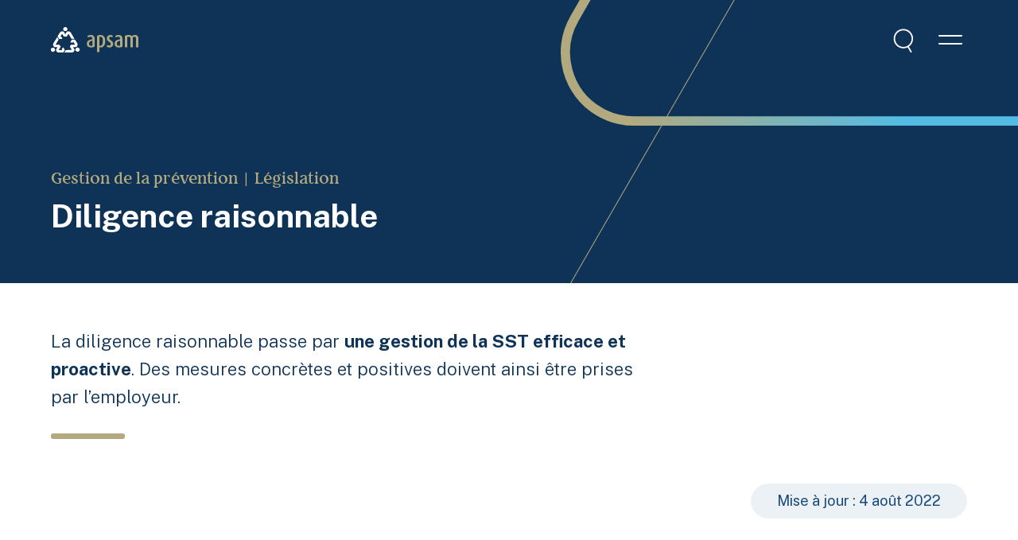

--- FILE ---
content_type: text/html; charset=UTF-8
request_url: https://www.apsam.com/gestion-de-la-prevention/legislation/diligence-raisonnable
body_size: 20168
content:



<!DOCTYPE html>
<html xmlns="http://www.w3.org/1999/xhtml" lang="fr-CA" class="scroll-smooth">
	<head>
            <!-- Start cookieyes banner --> 
      <script id="cookieyes" type="text/javascript" src="https://cdn-cookieyes.com/client_data/d7822eea1fb72b8f1ae54010/script.js"></script> 
      <!-- End cookieyes banner -->
            <meta charset="utf-8">
		<meta name="viewport" content="width=device-width, initial-scale=1.0, maximum-scale=1, user-scalable=0">
				<link rel="preconnect" href="https://tj.imgix.net" crossorigin>
		<link rel="preconnect" href="https://d12oqns8b3bfa8.cloudfront.net" crossorigin>
				<title>Diligence raisonnable | APSAM</title>
				<meta name="description" content="La diligence raisonnable comprend : le devoir de prévoyance, le devoir d&#039;efficacité et le devoir d&#039;autorité.">
		<meta name="robots" content="index, follow">
				<meta name="mobile-web-app-capable" content="yes">
		<meta name="apple-mobile-web-app-capable" content="yes">
		<meta name="apple-mobile-web-app-status-bar-style" content="default">
				<link rel="shortcut icon" href="https://www.apsam.com/img/favicon.png">
            

<style>
   @font-face {
      font-family: 'Public Sans';
      font-style: normal;
      font-weight: 300;
      font-display: swap;
      src: url('/fonts/PublicSans-Light.woff2') format('woff2');
   }
 
   @font-face {
      font-family: 'Public Sans';
      font-style: italic;
      font-weight: 300;
      font-display: swap;
      src: url('/fonts/PublicSans-LightItalic.woff2') format('woff2');
   }

   @font-face {
      font-family: 'Public Sans';
      font-style: normal;
      font-weight: 400;
      font-display: swap;
      src: url('/fonts/PublicSans-Regular.woff2') format('woff2');
   }

   @font-face {
      font-family: 'Public Sans';
      font-style: italic;
      font-weight: 400;
      font-display: swap;
      src: url('/fonts/PublicSans-Italic.woff2') format('woff2');
   }

   @font-face {
      font-family: 'Public Sans';
      font-style: normal;
      font-weight: 500;
      font-display: swap;
      src: url('/fonts/PublicSans-Medium.woff2') format('woff2');
   }

   @font-face {
      font-family: 'Public Sans';
      font-style: italic;
      font-weight: 500;
      font-display: swap;
      src: url('/fonts/PublicSans-MediumItalic.woff2') format('woff2');
   }

   @font-face {
      font-family: 'Public Sans';
      font-style: normal;
      font-weight: 600;
      font-display: swap;
      src: url('/fonts/PublicSans-SemiBold.woff2') format('woff2');
   }

   @font-face {
      font-family: 'Public Sans';
      font-style: italic;
      font-weight: 600;
      font-display: swap;
      src: url('/fonts/PublicSans-SemiBoldItalic.woff2') format('woff2');
   }

   @font-face {
      font-family: 'Public Sans';
      font-style: normal;
      font-weight: 700;
      font-display: swap;
      src: url('/fonts/PublicSans-Bold.woff2') format('woff2');
   }

   @font-face {
      font-family: 'Public Sans';
      font-style: italic;
      font-weight: 700;
      font-display: swap;
      src: url('/fonts/PublicSans-BoldItalic.woff2') format('woff2');
   }

   @font-face {
      font-family: 'Restora';
      font-style: normal;
      font-weight: 500;
      font-display: swap;
      src: url('/fonts/Restora-Medium.woff2') format('woff2');
   }

   @font-face {
      font-family: 'Restora';
      font-style: italic;
      font-weight: 500;
      font-display: swap;
      src: url('/fonts/Restora-MediumItalic.woff2') format('woff2');
   }

</style>


      		                  <link rel="stylesheet" href="https://www.apsam.com/dist/app.bb3e04d7366f7900c8a0.css">
            <script src="https://www.apsam.com/dist/runtime.29bad64dd31d0046f00e.js" defer="defer"></script><script src="https://www.apsam.com/dist/485.cfd2a242122d3271d055.js" defer="defer"></script><script src="https://www.apsam.com/dist/app.203c8264423b8e4ae79a.js" defer="defer"></script><script src="https://www.apsam.com/dist/450.28d04dea88bccea9cbba.js" defer="defer"></script><script src="https://www.apsam.com/dist/svg.ecd075ef1746c1408715.js" defer="defer"></script>
				<meta property="og:locale" content="fr_CA">
								<meta property="og:site_name" content="APSAM">
		<meta property="og:type" content="website">
		<meta property="og:url" content="https://www.apsam.com/gestion-de-la-prevention/legislation/diligence-raisonnable">
		<meta property="og:title" content="Diligence raisonnable">
		<meta property="og:description" content="La diligence raisonnable comprend : le devoir de prévoyance, le devoir d&#039;efficacité et le devoir d&#039;autorité.">
									                     <meta property="og:image" content="https://tj.imgix.net/apsam/seo/apsam-partage.png?v=1688676051&w=1200&h=630&fm=jpg&fit=crop">
            <meta property="og:image:type" content="image/jpeg">
            <meta property="og:image:width" content="1200">
            <meta property="og:image:height" content="630">
            <meta property="og:image:alt" content="">
         						<link type="text/plain" href="https://www.apsam.com/humans.txt" rel="author">
               <!-- Google Tag Manager -->
         <script>(function(w,d,s,l,i){w[l]=w[l]||[];w[l].push({'gtm.start':
         new Date().getTime(),event:'gtm.js'});var f=d.getElementsByTagName(s)[0],
         j=d.createElement(s),dl=l!='dataLayer'?'&l='+l:'';j.async=true;j.src=
         'https://www.googletagmanager.com/gtm.js?id='+i+dl;f.parentNode.insertBefore(j,f);
         })(window,document,'script','dataLayer','GTM-JN2V');</script>
         <!-- End Google Tag Manager -->
      	</head>
	<body class="body-nav-open-1:overflow-hidden body-nav-open-2:overflow-hidden body-nav-open-search:overflow-hidden">
		         <!-- Google Tag Manager (noscript) -->
         <noscript><iframe src="https://www.googletagmanager.com/ns.html?id=GTM-JN2V"
         height="0" width="0" style="display:none;visibility:hidden"></iframe></noscript>
         <!-- End Google Tag Manager (noscript) -->
            <a class="sr-only" href="#main">Aller au contenu principal</a>
            

<div 
   id="navbar-sticky" 
   class="fixed w-full h-[80px] xl:h-[100px] z-40 top-0"
>
      <div class="opacity-100 z-40 h-full w-full absolute top-0 left-0 bg-transparent  transition-opacity parent-is-open:bg-downriver parent-is-open:shadow-box nav-open-1:bg-downriver nav-open-2:bg-downriver nav-open-search:bg-downriver"></div>

   <div class="container flex justify-between items-center relative h-full z-40">
            <a 
         class="inline-block [&>svg]:fill-white"
         href="https://www.apsam.com/"
         title="APSAM"
         aria-label="Accueil"
         rel="home"
      >
         <svg class="fluid-logo" viewBox="0 0 110 33"><use xlink:href="#logo-apsam-horizontal"></use></svg>
         <span class="sr-only">APSAM</span>
      </a>

            <div id="nav-buttons-group" class="flex items-center">
                              <button 
               class="group relative flex items-center transition-colors ml-4 z-50"
               data-fn-nav-button="search" 
               type="button" 
               aria-label="Menu de recherche" 
               aria-haspopup="true" 
               aria-expanded="false"
            >
               <div class="sr-only">Recherche</div>
               <span class="relative w-[42px] h-[42px]">
                  <svg class="top-1/2 left-1/2 -translate-y-1/2 -translate-x-1/2 max-w-[38px] max-h-[38px] absolute inset-0 w-full h-full fill-white transition-all
                  nav-open-search:scale-0"><use xlink:href="#ic-search"></use></svg>
                  <svg class="top-1/2 left-1/2 -translate-y-1/2 -translate-x-1/2 max-w-[42px] max-h-[42px] absolute inset-0 w-full h-full fill-brand-secondary transition-all scale-0
                  nav-open-search:scale-100"><use xlink:href="#ic-close"></use></svg>
               </span>
            </button>
         
                  
                  <button 
            class="group relative flex items-center transition-colors ml-4 z-50"
            data-fn-nav-button="2" 
            type="button" 
            aria-label="Menu principal" 
            aria-haspopup="true" 
            aria-expanded="false"
         >
            <div class="sr-only">Menu</div>
            <span class="relative w-[42px] h-[42px]">
               <svg class="top-1/2 left-1/2 -translate-y-1/2 -translate-x-1/2 max-w-[42px] max-h-[42px] absolute inset-0 w-full h-full fill-white transition-all
               nav-open-2:scale-0"><use xlink:href="#ic-burger"></use></svg>
               <svg class="top-1/2 left-1/2 -translate-y-1/2 -translate-x-1/2 max-w-[42px] max-h-[42px] absolute inset-0 w-full h-full fill-brand-secondary transition-all
               md:nav-open-2:fill-brand-secondary
               scale-0
               nav-open-2:scale-100"><use xlink:href="#ic-close"></use></svg>
            </span>
         </button>
      </div>
   </div>

   


   
   
   <nav 
      data-fn-nav-panel="2"
      class="fixed z-30 top-0 left-0 w-full h-full -translate-y-full overflow-y-scroll overflow-x-hidden bg-white
         nav-open-2:translate-y-0 nav-open-2:transition-transform nav-open-2:duration-300 nav-open-2:ease-nav-in"
   >
      <div class="relative h-full md:flex md:flex-col md:flex-wrap md:justify-between">
                           <div id="menu-four-panel" class="w-full h-[50vh] mx-auto md:w-2/3 xl:w-3/4 md:h-full px-[20px] relative bg-white md:overflow-x-hidden md:overflow-y-auto" role="navigation" aria-label="Main menu">
                        <ul
               data-fn-menu-list 
               class="absolute left-0 min-h-full w-full xl:w-1/3 pt-32 pb-4 px-[20px]"
               role="menubar" 
            >
                           <li class="mb-1" data-fn-menu-item role="none">
                                       <button 
                        id="menu-button-1"
                        data-fn-submenu="submenu-1"
                        data-fn-menu-button="button-1"
                        class="flex items-center justify-between text-left fluid-text-17px font-restora font-medium text-downriver p-4 w-full rounded-md transition-colors
                        
                        hover:bg-downriver hover:text-white [&>svg]:hover:fill-white
                        is-open:bg-downriver is-open:text-white [&>svg]:is-open:fill-white"
                        aria-haspopup="true"  
                        aria-expanded="false">
                        <div class="mr-4">Clientèles et services</div>
                        <svg class="w-[9px] fill-iron transition-colors shrink-0" viewBox="0 0 10 13"><use xlink:href="#nav-arrow"></use></svg>
                     </button>
                                          <ul 
                        id="submenu-1" 
                        role="menubar"
                        data-fn-menu-list
                        class="absolute top-0 pt-32 pb-8 pl-[20px] pr-[40px] xl:pr-[20px] min-h-[calc(100vh-20px)] bg-white shadow-[0_2px_4px_rgba(0,0,0,0.18)] md:shadow-none w-full z-[2]
                        translate-x-full transition-transform
                        is-open:translate-x-0
                        xl:bg-transparent xl:w-full xl:left-full xl:transform-none xl:hidden xl:border-0
                        xl:is-open:block xl:is-open:animate-fade-in xl:is-open:transform-none"
                     >
                                                <li data-fn-menu-item role="none">
                           <button
                              data-fn-submenu="submenu-1" 
                              data-fn-menu-back="menu-button-1" 
                              class="flex items-center mb-sixth xl:hidden font-body font-normal fluid-text-17px text-[#1F1F1F]">
                              <svg class="w-[32px] h-[32px] fill-downriver transition-all shrink-0"><use xlink:href="#ic-chevron-left"></use></svg>
                              Retour
                           </button>
                        </li>
                                                               <li class="mb-4" data-fn-menu-item role="none">
                                                                                                                           <a 
                           role="menuitem" 
                           class="font-body font-normal fluid-text-17px text-downriver border rounded-md flex items-center justify-between px-4 py-1 w-full transition-colors
                           border-brand-secondary hover:bg-brand-secondary hover:text-white link-current:bg-brand-secondary link-current:text-white" 
                           data-uri="clienteles-et-services" 
                           href="https://www.apsam.com/clienteles-et-services">
                           Clientèles et services
                        </a>
                                                      </li>
                           <li class="mb-1" data-fn-menu-item role="none">
                                       <button 
                        id="menu-button-3"
                        data-fn-submenu="submenu-3"
                        data-fn-menu-button="button-3"
                        class="flex items-center justify-between text-left fluid-text-17px font-body font-normal text-downriver py-1.5 px-4 w-full rounded-md transition-colors
                        
                        hover:bg-catskill-white [&>svg]:hover:fill-outer-space
                        is-open:bg-catskill-white [&>svg]:is-open:fill-outer-space"
                        aria-haspopup="true"  
                        aria-expanded="false">
                        <div class="mr-4">Loisirs</div>
                        <svg class="w-[9px] fill-iron transition-colors shrink-0" viewBox="0 0 10 13"><use xlink:href="#nav-arrow"></use></svg>
                     </button>
                                          <ul 
                        id="submenu-3" 
                        role="menubar"
                        data-fn-menu-list
                        class="absolute top-0 pt-32 pb-8 pl-[20px] pr-[60px] xl:pr-[20px] min-h-[calc(100vh-20px)] bg-white shadow-[0_2px_4px_rgba(0,0,0,0.18)] md:shadow-none w-full z-[2]
                        translate-x-full transition-transform
                        is-open:translate-x-0
                        xl:bg-transparent xl:w-full xl:left-full xl:transform-none xl:hidden xl:border-0
                        xl:is-open:block xl:is-open:animate-fade-in xl:is-open:transform-none"
                     >
                                                <li data-fn-menu-item role="none">
                           <button
                              data-fn-submenu="submenu-3" 
                              data-fn-menu-back="menu-button-3" 
                              class="flex items-center mb-sixth xl:hidden font-body font-normal fluid-text-17px text-[#1F1F1F]">
                              <svg class="w-[32px] h-[32px] fill-downriver transition-all shrink-0"><use xlink:href="#ic-chevron-left"></use></svg>
                              Retour
                           </button>
                        </li>
                                                               <li class="mb-4" data-fn-menu-item role="none">
                                                                                                                           <a 
                           role="menuitem" 
                           class="font-body font-normal fluid-text-17px text-downriver border rounded-md flex items-center justify-between px-4 py-1 w-full transition-colors
                           border-brand-secondary hover:bg-brand-secondary hover:text-white link-current:bg-brand-secondary link-current:text-white" 
                           data-uri="clienteles-et-services/loisirs" 
                           href="https://www.apsam.com/clienteles-et-services/loisirs">
                           Loisirs
                        </a>
                                                      </li>
                           <li class="mb-1" data-fn-menu-item role="none">
                                                                                                                           <a 
                           role="menuitem" 
                           class="font-body font-normal fluid-text-17px text-downriver border rounded-md flex items-center justify-between px-4 py-1 w-full transition-colors
                           border-white hover:bg-catskill-white hover:text-downriver link-current:bg-catskill-white" 
                           data-uri="clienteles-et-services/loisirs/arenas" 
                           href="https://www.apsam.com/clienteles-et-services/loisirs/arenas">
                           Arénas
                        </a>
                                                      </li>
                           <li class="mb-1" data-fn-menu-item role="none">
                                                                                                                           <a 
                           role="menuitem" 
                           class="font-body font-normal fluid-text-17px text-downriver border rounded-md flex items-center justify-between px-4 py-1 w-full transition-colors
                           border-white hover:bg-catskill-white hover:text-downriver link-current:bg-catskill-white" 
                           data-uri="clienteles-et-services/loisirs/bibliotheques" 
                           href="https://www.apsam.com/clienteles-et-services/loisirs/bibliotheques">
                           Bibliothèques
                        </a>
                                                      </li>
                           <li class="mb-1" data-fn-menu-item role="none">
                                                                                                                           <a 
                           role="menuitem" 
                           class="font-body font-normal fluid-text-17px text-downriver border rounded-md flex items-center justify-between px-4 py-1 w-full transition-colors
                           border-white hover:bg-catskill-white hover:text-downriver link-current:bg-catskill-white" 
                           data-uri="clienteles-et-services/loisirs/camps-de-jour" 
                           href="https://www.apsam.com/clienteles-et-services/loisirs/camps-de-jour">
                           Camps de jour
                        </a>
                                                      </li>
                           <li class="mb-1" data-fn-menu-item role="none">
                                                                                                                           <a 
                           role="menuitem" 
                           class="font-body font-normal fluid-text-17px text-downriver border rounded-md flex items-center justify-between px-4 py-1 w-full transition-colors
                           border-white hover:bg-catskill-white hover:text-downriver link-current:bg-catskill-white" 
                           data-uri="clienteles-et-services/loisirs/piscines" 
                           href="https://www.apsam.com/clienteles-et-services/loisirs/piscines">
                           Piscines
                        </a>
                                                      </li>
                                 </ul>
                                                                     </li>
                           <li class="mb-1" data-fn-menu-item role="none">
                                       <button 
                        id="menu-button-9"
                        data-fn-submenu="submenu-9"
                        data-fn-menu-button="button-9"
                        class="flex items-center justify-between text-left fluid-text-17px font-body font-normal text-downriver py-1.5 px-4 w-full rounded-md transition-colors
                        
                        hover:bg-catskill-white [&>svg]:hover:fill-outer-space
                        is-open:bg-catskill-white [&>svg]:is-open:fill-outer-space"
                        aria-haspopup="true"  
                        aria-expanded="false">
                        <div class="mr-4">Urbanisme</div>
                        <svg class="w-[9px] fill-iron transition-colors shrink-0" viewBox="0 0 10 13"><use xlink:href="#nav-arrow"></use></svg>
                     </button>
                                          <ul 
                        id="submenu-9" 
                        role="menubar"
                        data-fn-menu-list
                        class="absolute top-0 pt-32 pb-8 pl-[20px] pr-[60px] xl:pr-[20px] min-h-[calc(100vh-20px)] bg-white shadow-[0_2px_4px_rgba(0,0,0,0.18)] md:shadow-none w-full z-[2]
                        translate-x-full transition-transform
                        is-open:translate-x-0
                        xl:bg-transparent xl:w-full xl:left-full xl:transform-none xl:hidden xl:border-0
                        xl:is-open:block xl:is-open:animate-fade-in xl:is-open:transform-none"
                     >
                                                <li data-fn-menu-item role="none">
                           <button
                              data-fn-submenu="submenu-9" 
                              data-fn-menu-back="menu-button-9" 
                              class="flex items-center mb-sixth xl:hidden font-body font-normal fluid-text-17px text-[#1F1F1F]">
                              <svg class="w-[32px] h-[32px] fill-downriver transition-all shrink-0"><use xlink:href="#ic-chevron-left"></use></svg>
                              Retour
                           </button>
                        </li>
                                                               <li class="mb-4" data-fn-menu-item role="none">
                                                                                                                           <a 
                           role="menuitem" 
                           class="font-body font-normal fluid-text-17px text-downriver border rounded-md flex items-center justify-between px-4 py-1 w-full transition-colors
                           border-brand-secondary hover:bg-brand-secondary hover:text-white link-current:bg-brand-secondary link-current:text-white" 
                           data-uri="clienteles-et-services/urbanisme" 
                           href="https://www.apsam.com/clienteles-et-services/urbanisme">
                           Urbanisme
                        </a>
                                                      </li>
                           <li class="mb-1" data-fn-menu-item role="none">
                                                                                                                           <a 
                           role="menuitem" 
                           class="font-body font-normal fluid-text-17px text-downriver border rounded-md flex items-center justify-between px-4 py-1 w-full transition-colors
                           border-white hover:bg-catskill-white hover:text-downriver link-current:bg-catskill-white" 
                           data-uri="clienteles-et-services/urbanisme/officiers-municipaux" 
                           href="https://www.apsam.com/clienteles-et-services/urbanisme/officiers-municipaux">
                           Officiers municipaux
                        </a>
                                                      </li>
                                 </ul>
                                                                     </li>
                           <li class="mb-1" data-fn-menu-item role="none">
                                                                                                                           <a 
                           role="menuitem" 
                           class="font-body font-normal fluid-text-17px text-downriver border rounded-md flex items-center justify-between px-4 py-1 w-full transition-colors
                           border-white hover:bg-catskill-white hover:text-downriver link-current:bg-catskill-white" 
                           data-uri="clienteles-et-services/brigade-scolaire" 
                           href="https://www.apsam.com/clienteles-et-services/brigade-scolaire">
                           Brigade scolaire
                        </a>
                                                      </li>
                           <li class="mb-1" data-fn-menu-item role="none">
                                       <button 
                        id="menu-button-13"
                        data-fn-submenu="submenu-13"
                        data-fn-menu-button="button-13"
                        class="flex items-center justify-between text-left fluid-text-17px font-body font-normal text-downriver py-1.5 px-4 w-full rounded-md transition-colors
                        
                        hover:bg-catskill-white [&>svg]:hover:fill-outer-space
                        is-open:bg-catskill-white [&>svg]:is-open:fill-outer-space"
                        aria-haspopup="true"  
                        aria-expanded="false">
                        <div class="mr-4">Répartition des communications d’urgence</div>
                        <svg class="w-[9px] fill-iron transition-colors shrink-0" viewBox="0 0 10 13"><use xlink:href="#nav-arrow"></use></svg>
                     </button>
                                          <ul 
                        id="submenu-13" 
                        role="menubar"
                        data-fn-menu-list
                        class="absolute top-0 pt-32 pb-8 pl-[20px] pr-[60px] xl:pr-[20px] min-h-[calc(100vh-20px)] bg-white shadow-[0_2px_4px_rgba(0,0,0,0.18)] md:shadow-none w-full z-[2]
                        translate-x-full transition-transform
                        is-open:translate-x-0
                        xl:bg-transparent xl:w-full xl:left-full xl:transform-none xl:hidden xl:border-0
                        xl:is-open:block xl:is-open:animate-fade-in xl:is-open:transform-none"
                     >
                                                <li data-fn-menu-item role="none">
                           <button
                              data-fn-submenu="submenu-13" 
                              data-fn-menu-back="menu-button-13" 
                              class="flex items-center mb-sixth xl:hidden font-body font-normal fluid-text-17px text-[#1F1F1F]">
                              <svg class="w-[32px] h-[32px] fill-downriver transition-all shrink-0"><use xlink:href="#ic-chevron-left"></use></svg>
                              Retour
                           </button>
                        </li>
                                                               <li class="mb-4" data-fn-menu-item role="none">
                                                                                                                           <a 
                           role="menuitem" 
                           class="font-body font-normal fluid-text-17px text-downriver border rounded-md flex items-center justify-between px-4 py-1 w-full transition-colors
                           border-brand-secondary hover:bg-brand-secondary hover:text-white link-current:bg-brand-secondary link-current:text-white" 
                           data-uri="clienteles-et-services/repartition-des-communications-durgence" 
                           href="https://www.apsam.com/clienteles-et-services/repartition-des-communications-durgence">
                           Répartition des communications d’urgence
                        </a>
                                                      </li>
                           <li class="mb-1" data-fn-menu-item role="none">
                                                                                                                           <a 
                           role="menuitem" 
                           class="font-body font-normal fluid-text-17px text-downriver border rounded-md flex items-center justify-between px-4 py-1 w-full transition-colors
                           border-white hover:bg-catskill-white hover:text-downriver link-current:bg-catskill-white" 
                           data-uri="clienteles-et-services/repartition-des-communications-durgence/repartition-des-communications-durgence-generalites" 
                           href="https://www.apsam.com/clienteles-et-services/repartition-des-communications-durgence/repartition-des-communications-durgence-generalites">
                           Répartition des communications d&#039;urgence - Généralités
                        </a>
                                                      </li>
                           <li class="mb-1" data-fn-menu-item role="none">
                                                                                                                           <a 
                           role="menuitem" 
                           class="font-body font-normal fluid-text-17px text-downriver border rounded-md flex items-center justify-between px-4 py-1 w-full transition-colors
                           border-white hover:bg-catskill-white hover:text-downriver link-current:bg-catskill-white" 
                           data-uri="clienteles-et-services/repartition-des-communications-durgence/preposes-stress-post-traumatique" 
                           href="https://www.apsam.com/clienteles-et-services/repartition-des-communications-durgence/preposes-stress-post-traumatique">
                           Stress post-traumatique
                        </a>
                                                      </li>
                                 </ul>
                                                                     </li>
                           <li class="mb-1" data-fn-menu-item role="none">
                                       <button 
                        id="menu-button-17"
                        data-fn-submenu="submenu-17"
                        data-fn-menu-button="button-17"
                        class="flex items-center justify-between text-left fluid-text-17px font-body font-normal text-downriver py-1.5 px-4 w-full rounded-md transition-colors
                        
                        hover:bg-catskill-white [&>svg]:hover:fill-outer-space
                        is-open:bg-catskill-white [&>svg]:is-open:fill-outer-space"
                        aria-haspopup="true"  
                        aria-expanded="false">
                        <div class="mr-4">Ateliers mécaniques</div>
                        <svg class="w-[9px] fill-iron transition-colors shrink-0" viewBox="0 0 10 13"><use xlink:href="#nav-arrow"></use></svg>
                     </button>
                                          <ul 
                        id="submenu-17" 
                        role="menubar"
                        data-fn-menu-list
                        class="absolute top-0 pt-32 pb-8 pl-[20px] pr-[60px] xl:pr-[20px] min-h-[calc(100vh-20px)] bg-white shadow-[0_2px_4px_rgba(0,0,0,0.18)] md:shadow-none w-full z-[2]
                        translate-x-full transition-transform
                        is-open:translate-x-0
                        xl:bg-transparent xl:w-full xl:left-full xl:transform-none xl:hidden xl:border-0
                        xl:is-open:block xl:is-open:animate-fade-in xl:is-open:transform-none"
                     >
                                                <li data-fn-menu-item role="none">
                           <button
                              data-fn-submenu="submenu-17" 
                              data-fn-menu-back="menu-button-17" 
                              class="flex items-center mb-sixth xl:hidden font-body font-normal fluid-text-17px text-[#1F1F1F]">
                              <svg class="w-[32px] h-[32px] fill-downriver transition-all shrink-0"><use xlink:href="#ic-chevron-left"></use></svg>
                              Retour
                           </button>
                        </li>
                                                               <li class="mb-4" data-fn-menu-item role="none">
                                                                                                                           <a 
                           role="menuitem" 
                           class="font-body font-normal fluid-text-17px text-downriver border rounded-md flex items-center justify-between px-4 py-1 w-full transition-colors
                           border-brand-secondary hover:bg-brand-secondary hover:text-white link-current:bg-brand-secondary link-current:text-white" 
                           data-uri="clienteles-et-services/ateliers-mecaniques" 
                           href="https://www.apsam.com/clienteles-et-services/ateliers-mecaniques">
                           Ateliers mécaniques
                        </a>
                                                      </li>
                           <li class="mb-1" data-fn-menu-item role="none">
                                                                                                                           <a 
                           role="menuitem" 
                           class="font-body font-normal fluid-text-17px text-downriver border rounded-md flex items-center justify-between px-4 py-1 w-full transition-colors
                           border-white hover:bg-catskill-white hover:text-downriver link-current:bg-catskill-white" 
                           data-uri="clienteles-et-services/ateliers-mecaniques/ateliers-mecaniques-generalites" 
                           href="https://www.apsam.com/clienteles-et-services/ateliers-mecaniques/ateliers-mecaniques-generalites">
                           Ateliers mécaniques - Généralités
                        </a>
                                                      </li>
                           <li class="mb-1" data-fn-menu-item role="none">
                                                                                                                           <a 
                           role="menuitem" 
                           class="font-body font-normal fluid-text-17px text-downriver border rounded-md flex items-center justify-between px-4 py-1 w-full transition-colors
                           border-white hover:bg-catskill-white hover:text-downriver link-current:bg-catskill-white" 
                           data-uri="clienteles-et-services/ateliers-mecaniques/composantes-de-vehicules" 
                           href="https://www.apsam.com/clienteles-et-services/ateliers-mecaniques/composantes-de-vehicules">
                           Composantes de véhicules
                        </a>
                                                      </li>
                                 </ul>
                                                                     </li>
                           <li class="mb-1" data-fn-menu-item role="none">
                                       <button 
                        id="menu-button-21"
                        data-fn-submenu="submenu-21"
                        data-fn-menu-button="button-21"
                        class="flex items-center justify-between text-left fluid-text-17px font-body font-normal text-downriver py-1.5 px-4 w-full rounded-md transition-colors
                        
                        hover:bg-catskill-white [&>svg]:hover:fill-outer-space
                        is-open:bg-catskill-white [&>svg]:is-open:fill-outer-space"
                        aria-haspopup="true"  
                        aria-expanded="false">
                        <div class="mr-4">Parcs et espaces verts</div>
                        <svg class="w-[9px] fill-iron transition-colors shrink-0" viewBox="0 0 10 13"><use xlink:href="#nav-arrow"></use></svg>
                     </button>
                                          <ul 
                        id="submenu-21" 
                        role="menubar"
                        data-fn-menu-list
                        class="absolute top-0 pt-32 pb-8 pl-[20px] pr-[60px] xl:pr-[20px] min-h-[calc(100vh-20px)] bg-white shadow-[0_2px_4px_rgba(0,0,0,0.18)] md:shadow-none w-full z-[2]
                        translate-x-full transition-transform
                        is-open:translate-x-0
                        xl:bg-transparent xl:w-full xl:left-full xl:transform-none xl:hidden xl:border-0
                        xl:is-open:block xl:is-open:animate-fade-in xl:is-open:transform-none"
                     >
                                                <li data-fn-menu-item role="none">
                           <button
                              data-fn-submenu="submenu-21" 
                              data-fn-menu-back="menu-button-21" 
                              class="flex items-center mb-sixth xl:hidden font-body font-normal fluid-text-17px text-[#1F1F1F]">
                              <svg class="w-[32px] h-[32px] fill-downriver transition-all shrink-0"><use xlink:href="#ic-chevron-left"></use></svg>
                              Retour
                           </button>
                        </li>
                                                               <li class="mb-4" data-fn-menu-item role="none">
                                                                                                                           <a 
                           role="menuitem" 
                           class="font-body font-normal fluid-text-17px text-downriver border rounded-md flex items-center justify-between px-4 py-1 w-full transition-colors
                           border-brand-secondary hover:bg-brand-secondary hover:text-white link-current:bg-brand-secondary link-current:text-white" 
                           data-uri="clienteles-et-services/parcs-et-espaces-verts" 
                           href="https://www.apsam.com/clienteles-et-services/parcs-et-espaces-verts">
                           Parcs et espaces verts
                        </a>
                                                      </li>
                           <li class="mb-1" data-fn-menu-item role="none">
                                                                                                                           <a 
                           role="menuitem" 
                           class="font-body font-normal fluid-text-17px text-downriver border rounded-md flex items-center justify-between px-4 py-1 w-full transition-colors
                           border-white hover:bg-catskill-white hover:text-downriver link-current:bg-catskill-white" 
                           data-uri="clienteles-et-services/parcs-et-espaces-verts/amenagement-paysager-et-horticulture" 
                           href="https://www.apsam.com/clienteles-et-services/parcs-et-espaces-verts/amenagement-paysager-et-horticulture">
                           Aménagement paysager et horticulture
                        </a>
                                                      </li>
                                 </ul>
                                                                     </li>
                           <li class="mb-1" data-fn-menu-item role="none">
                                       <button 
                        id="menu-button-24"
                        data-fn-submenu="submenu-24"
                        data-fn-menu-button="button-24"
                        class="flex items-center justify-between text-left fluid-text-17px font-body font-normal text-downriver py-1.5 px-4 w-full rounded-md transition-colors
                        
                        hover:bg-catskill-white [&>svg]:hover:fill-outer-space
                        is-open:bg-catskill-white [&>svg]:is-open:fill-outer-space"
                        aria-haspopup="true"  
                        aria-expanded="false">
                        <div class="mr-4">Immeubles</div>
                        <svg class="w-[9px] fill-iron transition-colors shrink-0" viewBox="0 0 10 13"><use xlink:href="#nav-arrow"></use></svg>
                     </button>
                                          <ul 
                        id="submenu-24" 
                        role="menubar"
                        data-fn-menu-list
                        class="absolute top-0 pt-32 pb-8 pl-[20px] pr-[60px] xl:pr-[20px] min-h-[calc(100vh-20px)] bg-white shadow-[0_2px_4px_rgba(0,0,0,0.18)] md:shadow-none w-full z-[2]
                        translate-x-full transition-transform
                        is-open:translate-x-0
                        xl:bg-transparent xl:w-full xl:left-full xl:transform-none xl:hidden xl:border-0
                        xl:is-open:block xl:is-open:animate-fade-in xl:is-open:transform-none"
                     >
                                                <li data-fn-menu-item role="none">
                           <button
                              data-fn-submenu="submenu-24" 
                              data-fn-menu-back="menu-button-24" 
                              class="flex items-center mb-sixth xl:hidden font-body font-normal fluid-text-17px text-[#1F1F1F]">
                              <svg class="w-[32px] h-[32px] fill-downriver transition-all shrink-0"><use xlink:href="#ic-chevron-left"></use></svg>
                              Retour
                           </button>
                        </li>
                                                               <li class="mb-4" data-fn-menu-item role="none">
                                                                                                                           <a 
                           role="menuitem" 
                           class="font-body font-normal fluid-text-17px text-downriver border rounded-md flex items-center justify-between px-4 py-1 w-full transition-colors
                           border-brand-secondary hover:bg-brand-secondary hover:text-white link-current:bg-brand-secondary link-current:text-white" 
                           data-uri="clienteles-et-services/immeubles" 
                           href="https://www.apsam.com/clienteles-et-services/immeubles">
                           Immeubles
                        </a>
                                                      </li>
                           <li class="mb-1" data-fn-menu-item role="none">
                                                                                                                           <a 
                           role="menuitem" 
                           class="font-body font-normal fluid-text-17px text-downriver border rounded-md flex items-center justify-between px-4 py-1 w-full transition-colors
                           border-white hover:bg-catskill-white hover:text-downriver link-current:bg-catskill-white" 
                           data-uri="clienteles-et-services/immeubles/entretien-menager" 
                           href="https://www.apsam.com/clienteles-et-services/immeubles/entretien-menager">
                           Entretien ménager
                        </a>
                                                      </li>
                                 </ul>
                                                                     </li>
                           <li class="mb-1" data-fn-menu-item role="none">
                                       <button 
                        id="menu-button-27"
                        data-fn-submenu="submenu-27"
                        data-fn-menu-button="button-27"
                        class="flex items-center justify-between text-left fluid-text-17px font-body font-normal text-downriver py-1.5 px-4 w-full rounded-md transition-colors
                        
                        hover:bg-catskill-white [&>svg]:hover:fill-outer-space
                        is-open:bg-catskill-white [&>svg]:is-open:fill-outer-space"
                        aria-haspopup="true"  
                        aria-expanded="false">
                        <div class="mr-4">Voirie et travaux publics</div>
                        <svg class="w-[9px] fill-iron transition-colors shrink-0" viewBox="0 0 10 13"><use xlink:href="#nav-arrow"></use></svg>
                     </button>
                                          <ul 
                        id="submenu-27" 
                        role="menubar"
                        data-fn-menu-list
                        class="absolute top-0 pt-32 pb-8 pl-[20px] pr-[60px] xl:pr-[20px] min-h-[calc(100vh-20px)] bg-white shadow-[0_2px_4px_rgba(0,0,0,0.18)] md:shadow-none w-full z-[2]
                        translate-x-full transition-transform
                        is-open:translate-x-0
                        xl:bg-transparent xl:w-full xl:left-full xl:transform-none xl:hidden xl:border-0
                        xl:is-open:block xl:is-open:animate-fade-in xl:is-open:transform-none"
                     >
                                                <li data-fn-menu-item role="none">
                           <button
                              data-fn-submenu="submenu-27" 
                              data-fn-menu-back="menu-button-27" 
                              class="flex items-center mb-sixth xl:hidden font-body font-normal fluid-text-17px text-[#1F1F1F]">
                              <svg class="w-[32px] h-[32px] fill-downriver transition-all shrink-0"><use xlink:href="#ic-chevron-left"></use></svg>
                              Retour
                           </button>
                        </li>
                                                               <li class="mb-4" data-fn-menu-item role="none">
                                                                                                                           <a 
                           role="menuitem" 
                           class="font-body font-normal fluid-text-17px text-downriver border rounded-md flex items-center justify-between px-4 py-1 w-full transition-colors
                           border-brand-secondary hover:bg-brand-secondary hover:text-white link-current:bg-brand-secondary link-current:text-white" 
                           data-uri="clienteles-et-services/voirie-et-travaux-publics" 
                           href="https://www.apsam.com/clienteles-et-services/voirie-et-travaux-publics">
                           Voirie et travaux publics
                        </a>
                                                      </li>
                           <li class="mb-1" data-fn-menu-item role="none">
                                                                                                                           <a 
                           role="menuitem" 
                           class="font-body font-normal fluid-text-17px text-downriver border rounded-md flex items-center justify-between px-4 py-1 w-full transition-colors
                           border-white hover:bg-catskill-white hover:text-downriver link-current:bg-catskill-white" 
                           data-uri="clienteles-et-services/voirie-et-travaux-publics/aqueduc-et-egouts" 
                           href="https://www.apsam.com/clienteles-et-services/voirie-et-travaux-publics/aqueduc-et-egouts">
                           Aqueduc et égouts
                        </a>
                                                      </li>
                           <li class="mb-1" data-fn-menu-item role="none">
                                                                                                                           <a 
                           role="menuitem" 
                           class="font-body font-normal fluid-text-17px text-downriver border rounded-md flex items-center justify-between px-4 py-1 w-full transition-colors
                           border-white hover:bg-catskill-white hover:text-downriver link-current:bg-catskill-white" 
                           data-uri="clienteles-et-services/voirie-et-travaux-publics/creusements-excavations-et-tranchees" 
                           href="https://www.apsam.com/clienteles-et-services/voirie-et-travaux-publics/creusements-excavations-et-tranchees">
                           Creusements, excavations et tranchées
                        </a>
                                                      </li>
                           <li class="mb-1" data-fn-menu-item role="none">
                                                                                                                           <a 
                           role="menuitem" 
                           class="font-body font-normal fluid-text-17px text-downriver border rounded-md flex items-center justify-between px-4 py-1 w-full transition-colors
                           border-white hover:bg-catskill-white hover:text-downriver link-current:bg-catskill-white" 
                           data-uri="clienteles-et-services/voirie-et-travaux-publics/deneigement" 
                           href="https://www.apsam.com/clienteles-et-services/voirie-et-travaux-publics/deneigement">
                           Déneigement
                        </a>
                                                      </li>
                           <li class="mb-1" data-fn-menu-item role="none">
                                                                                                                           <a 
                           role="menuitem" 
                           class="font-body font-normal fluid-text-17px text-downriver border rounded-md flex items-center justify-between px-4 py-1 w-full transition-colors
                           border-white hover:bg-catskill-white hover:text-downriver link-current:bg-catskill-white" 
                           data-uri="clienteles-et-services/voirie-et-travaux-publics/signalisation-des-travaux-routiers" 
                           href="https://www.apsam.com/clienteles-et-services/voirie-et-travaux-publics/signalisation-des-travaux-routiers">
                           Signalisation des travaux routiers
                        </a>
                                                      </li>
                           <li class="mb-1" data-fn-menu-item role="none">
                                                                                                                           <a 
                           role="menuitem" 
                           class="font-body font-normal fluid-text-17px text-downriver border rounded-md flex items-center justify-between px-4 py-1 w-full transition-colors
                           border-white hover:bg-catskill-white hover:text-downriver link-current:bg-catskill-white" 
                           data-uri="clienteles-et-services/voirie-et-travaux-publics/vehicules-lourds" 
                           href="https://www.apsam.com/clienteles-et-services/voirie-et-travaux-publics/vehicules-lourds">
                           Véhicules lourds
                        </a>
                                                      </li>
                           <li class="mb-1" data-fn-menu-item role="none">
                                                                                                                           <a 
                           role="menuitem" 
                           class="font-body font-normal fluid-text-17px text-downriver border rounded-md flex items-center justify-between px-4 py-1 w-full transition-colors
                           border-white hover:bg-catskill-white hover:text-downriver link-current:bg-catskill-white" 
                           data-uri="clienteles-et-services/voirie-et-travaux-publics/vehicules-outils-et-autres-vehicules" 
                           href="https://www.apsam.com/clienteles-et-services/voirie-et-travaux-publics/vehicules-outils-et-autres-vehicules">
                           Véhicules-outils et autres véhicules
                        </a>
                                                      </li>
                                 </ul>
                                                                     </li>
                           <li class="mb-1" data-fn-menu-item role="none">
                                                                                                                           <a 
                           role="menuitem" 
                           class="font-body font-normal fluid-text-17px text-downriver border rounded-md flex items-center justify-between px-4 py-1 w-full transition-colors
                           border-white hover:bg-catskill-white hover:text-downriver link-current:bg-catskill-white" 
                           data-uri="clienteles-et-services/traitement-des-eaux" 
                           href="https://www.apsam.com/clienteles-et-services/traitement-des-eaux">
                           Traitement des eaux
                        </a>
                                                      </li>
                           <li class="mb-1" data-fn-menu-item role="none">
                                                                                                                           <a 
                           role="menuitem" 
                           class="font-body font-normal fluid-text-17px text-downriver border rounded-md flex items-center justify-between px-4 py-1 w-full transition-colors
                           border-white hover:bg-catskill-white hover:text-downriver link-current:bg-catskill-white" 
                           data-uri="clienteles-et-services/matieres-residuelles" 
                           href="https://www.apsam.com/clienteles-et-services/matieres-residuelles">
                           Matières résiduelles
                        </a>
                                                      </li>
                           <li class="mb-1" data-fn-menu-item role="none">
                                       <button 
                        id="menu-button-37"
                        data-fn-submenu="submenu-37"
                        data-fn-menu-button="button-37"
                        class="flex items-center justify-between text-left fluid-text-17px font-body font-normal text-downriver py-1.5 px-4 w-full rounded-md transition-colors
                        
                        hover:bg-catskill-white [&>svg]:hover:fill-outer-space
                        is-open:bg-catskill-white [&>svg]:is-open:fill-outer-space"
                        aria-haspopup="true"  
                        aria-expanded="false">
                        <div class="mr-4">Police</div>
                        <svg class="w-[9px] fill-iron transition-colors shrink-0" viewBox="0 0 10 13"><use xlink:href="#nav-arrow"></use></svg>
                     </button>
                                          <ul 
                        id="submenu-37" 
                        role="menubar"
                        data-fn-menu-list
                        class="absolute top-0 pt-32 pb-8 pl-[20px] pr-[60px] xl:pr-[20px] min-h-[calc(100vh-20px)] bg-white shadow-[0_2px_4px_rgba(0,0,0,0.18)] md:shadow-none w-full z-[2]
                        translate-x-full transition-transform
                        is-open:translate-x-0
                        xl:bg-transparent xl:w-full xl:left-full xl:transform-none xl:hidden xl:border-0
                        xl:is-open:block xl:is-open:animate-fade-in xl:is-open:transform-none"
                     >
                                                <li data-fn-menu-item role="none">
                           <button
                              data-fn-submenu="submenu-37" 
                              data-fn-menu-back="menu-button-37" 
                              class="flex items-center mb-sixth xl:hidden font-body font-normal fluid-text-17px text-[#1F1F1F]">
                              <svg class="w-[32px] h-[32px] fill-downriver transition-all shrink-0"><use xlink:href="#ic-chevron-left"></use></svg>
                              Retour
                           </button>
                        </li>
                                                               <li class="mb-4" data-fn-menu-item role="none">
                                                                                                                           <a 
                           role="menuitem" 
                           class="font-body font-normal fluid-text-17px text-downriver border rounded-md flex items-center justify-between px-4 py-1 w-full transition-colors
                           border-brand-secondary hover:bg-brand-secondary hover:text-white link-current:bg-brand-secondary link-current:text-white" 
                           data-uri="clienteles-et-services/police" 
                           href="https://www.apsam.com/clienteles-et-services/police">
                           Police
                        </a>
                                                      </li>
                           <li class="mb-1" data-fn-menu-item role="none">
                                                                                                                           <a 
                           role="menuitem" 
                           class="font-body font-normal fluid-text-17px text-downriver border rounded-md flex items-center justify-between px-4 py-1 w-full transition-colors
                           border-white hover:bg-catskill-white hover:text-downriver link-current:bg-catskill-white" 
                           data-uri="clienteles-et-services/police/policiers-patrouilleurs" 
                           href="https://www.apsam.com/clienteles-et-services/police/policiers-patrouilleurs">
                           Patrouille policière
                        </a>
                                                      </li>
                           <li class="mb-1" data-fn-menu-item role="none">
                                                                                                                           <a 
                           role="menuitem" 
                           class="font-body font-normal fluid-text-17px text-downriver border rounded-md flex items-center justify-between px-4 py-1 w-full transition-colors
                           border-white hover:bg-catskill-white hover:text-downriver link-current:bg-catskill-white" 
                           data-uri="clienteles-et-services/police/deplacement-durgence" 
                           href="https://www.apsam.com/clienteles-et-services/police/deplacement-durgence">
                           Déplacement d’urgence
                        </a>
                                                      </li>
                           <li class="mb-1" data-fn-menu-item role="none">
                                                                                                                           <a 
                           role="menuitem" 
                           class="font-body font-normal fluid-text-17px text-downriver border rounded-md flex items-center justify-between px-4 py-1 w-full transition-colors
                           border-white hover:bg-catskill-white hover:text-downriver link-current:bg-catskill-white" 
                           data-uri="clienteles-et-services/police/police-stress-post-traumatique" 
                           href="https://www.apsam.com/clienteles-et-services/police/police-stress-post-traumatique">
                           Stress post-traumatique
                        </a>
                                                      </li>
                                 </ul>
                                                                     </li>
                           <li class="mb-1" data-fn-menu-item role="none">
                                       <button 
                        id="menu-button-42"
                        data-fn-submenu="submenu-42"
                        data-fn-menu-button="button-42"
                        class="flex items-center justify-between text-left fluid-text-17px font-body font-normal text-downriver py-1.5 px-4 w-full rounded-md transition-colors
                        
                        hover:bg-catskill-white [&>svg]:hover:fill-outer-space
                        is-open:bg-catskill-white [&>svg]:is-open:fill-outer-space"
                        aria-haspopup="true"  
                        aria-expanded="false">
                        <div class="mr-4">Sécurité incendie</div>
                        <svg class="w-[9px] fill-iron transition-colors shrink-0" viewBox="0 0 10 13"><use xlink:href="#nav-arrow"></use></svg>
                     </button>
                                          <ul 
                        id="submenu-42" 
                        role="menubar"
                        data-fn-menu-list
                        class="absolute top-0 pt-32 pb-8 pl-[20px] pr-[60px] xl:pr-[20px] min-h-[calc(100vh-20px)] bg-white shadow-[0_2px_4px_rgba(0,0,0,0.18)] md:shadow-none w-full z-[2]
                        translate-x-full transition-transform
                        is-open:translate-x-0
                        xl:bg-transparent xl:w-full xl:left-full xl:transform-none xl:hidden xl:border-0
                        xl:is-open:block xl:is-open:animate-fade-in xl:is-open:transform-none"
                     >
                                                <li data-fn-menu-item role="none">
                           <button
                              data-fn-submenu="submenu-42" 
                              data-fn-menu-back="menu-button-42" 
                              class="flex items-center mb-sixth xl:hidden font-body font-normal fluid-text-17px text-[#1F1F1F]">
                              <svg class="w-[32px] h-[32px] fill-downriver transition-all shrink-0"><use xlink:href="#ic-chevron-left"></use></svg>
                              Retour
                           </button>
                        </li>
                                                               <li class="mb-4" data-fn-menu-item role="none">
                                                                                                                           <a 
                           role="menuitem" 
                           class="font-body font-normal fluid-text-17px text-downriver border rounded-md flex items-center justify-between px-4 py-1 w-full transition-colors
                           border-brand-secondary hover:bg-brand-secondary hover:text-white link-current:bg-brand-secondary link-current:text-white" 
                           data-uri="clienteles-et-services/securite-incendie" 
                           href="https://www.apsam.com/clienteles-et-services/securite-incendie">
                           Sécurité incendie
                        </a>
                                                      </li>
                           <li class="mb-1" data-fn-menu-item role="none">
                                                                                                                           <a 
                           role="menuitem" 
                           class="font-body font-normal fluid-text-17px text-downriver border rounded-md flex items-center justify-between px-4 py-1 w-full transition-colors
                           border-white hover:bg-catskill-white hover:text-downriver link-current:bg-catskill-white" 
                           data-uri="clienteles-et-services/securite-incendie/securite-incendie-generalites" 
                           href="https://www.apsam.com/clienteles-et-services/securite-incendie/securite-incendie-generalites">
                           Sécurité incendie - Généralités
                        </a>
                                                      </li>
                           <li class="mb-1" data-fn-menu-item role="none">
                                                                                                                           <a 
                           role="menuitem" 
                           class="font-body font-normal fluid-text-17px text-downriver border rounded-md flex items-center justify-between px-4 py-1 w-full transition-colors
                           border-white hover:bg-catskill-white hover:text-downriver link-current:bg-catskill-white" 
                           data-uri="clienteles-et-services/securite-incendie/conduite-dun-vehicule-incendie" 
                           href="https://www.apsam.com/clienteles-et-services/securite-incendie/conduite-dun-vehicule-incendie">
                           Conduite d’un véhicule incendie
                        </a>
                                                      </li>
                           <li class="mb-1" data-fn-menu-item role="none">
                                                                                                                           <a 
                           role="menuitem" 
                           class="font-body font-normal fluid-text-17px text-downriver border rounded-md flex items-center justify-between px-4 py-1 w-full transition-colors
                           border-white hover:bg-catskill-white hover:text-downriver link-current:bg-catskill-white" 
                           data-uri="clienteles-et-services/securite-incendie/cancers-chez-les-pompiers" 
                           href="https://www.apsam.com/clienteles-et-services/securite-incendie/cancers-chez-les-pompiers">
                           Cancers chez les pompiers
                        </a>
                                                      </li>
                           <li class="mb-1" data-fn-menu-item role="none">
                                                                                                                           <a 
                           role="menuitem" 
                           class="font-body font-normal fluid-text-17px text-downriver border rounded-md flex items-center justify-between px-4 py-1 w-full transition-colors
                           border-white hover:bg-catskill-white hover:text-downriver link-current:bg-catskill-white" 
                           data-uri="clienteles-et-services/securite-incendie/securite-incendie-stress-post-traumatique" 
                           href="https://www.apsam.com/clienteles-et-services/securite-incendie/securite-incendie-stress-post-traumatique">
                           Stress post-traumatique
                        </a>
                                                      </li>
                           <li class="mb-1" data-fn-menu-item role="none">
                                                                                                                           <a 
                           role="menuitem" 
                           class="font-body font-normal fluid-text-17px text-downriver border rounded-md flex items-center justify-between px-4 py-1 w-full transition-colors
                           border-white hover:bg-catskill-white hover:text-downriver link-current:bg-catskill-white" 
                           data-uri="clienteles-et-services/securite-incendie/sauvetages-techniques-specialises" 
                           href="https://www.apsam.com/clienteles-et-services/securite-incendie/sauvetages-techniques-specialises">
                           Sauvetages techniques spécialisés
                        </a>
                                                      </li>
                                 </ul>
                                                                     </li>
                           <li class="mb-1" data-fn-menu-item role="none">
                                       <button 
                        id="menu-button-49"
                        data-fn-submenu="submenu-49"
                        data-fn-menu-button="button-49"
                        class="flex items-center justify-between text-left fluid-text-17px font-body font-normal text-downriver py-1.5 px-4 w-full rounded-md transition-colors
                        
                        hover:bg-catskill-white [&>svg]:hover:fill-outer-space
                        is-open:bg-catskill-white [&>svg]:is-open:fill-outer-space"
                        aria-haspopup="true"  
                        aria-expanded="false">
                        <div class="mr-4">Transport urbain</div>
                        <svg class="w-[9px] fill-iron transition-colors shrink-0" viewBox="0 0 10 13"><use xlink:href="#nav-arrow"></use></svg>
                     </button>
                                          <ul 
                        id="submenu-49" 
                        role="menubar"
                        data-fn-menu-list
                        class="absolute top-0 pt-32 pb-8 pl-[20px] pr-[60px] xl:pr-[20px] min-h-[calc(100vh-20px)] bg-white shadow-[0_2px_4px_rgba(0,0,0,0.18)] md:shadow-none w-full z-[2]
                        translate-x-full transition-transform
                        is-open:translate-x-0
                        xl:bg-transparent xl:w-full xl:left-full xl:transform-none xl:hidden xl:border-0
                        xl:is-open:block xl:is-open:animate-fade-in xl:is-open:transform-none"
                     >
                                                <li data-fn-menu-item role="none">
                           <button
                              data-fn-submenu="submenu-49" 
                              data-fn-menu-back="menu-button-49" 
                              class="flex items-center mb-sixth xl:hidden font-body font-normal fluid-text-17px text-[#1F1F1F]">
                              <svg class="w-[32px] h-[32px] fill-downriver transition-all shrink-0"><use xlink:href="#ic-chevron-left"></use></svg>
                              Retour
                           </button>
                        </li>
                                                               <li class="mb-4" data-fn-menu-item role="none">
                                                                                                                           <a 
                           role="menuitem" 
                           class="font-body font-normal fluid-text-17px text-downriver border rounded-md flex items-center justify-between px-4 py-1 w-full transition-colors
                           border-brand-secondary hover:bg-brand-secondary hover:text-white link-current:bg-brand-secondary link-current:text-white" 
                           data-uri="clienteles-et-services/transport-urbain" 
                           href="https://www.apsam.com/clienteles-et-services/transport-urbain">
                           Transport urbain
                        </a>
                                                      </li>
                           <li class="mb-1" data-fn-menu-item role="none">
                                                                                                                           <a 
                           role="menuitem" 
                           class="font-body font-normal fluid-text-17px text-downriver border rounded-md flex items-center justify-between px-4 py-1 w-full transition-colors
                           border-white hover:bg-catskill-white hover:text-downriver link-current:bg-catskill-white" 
                           data-uri="clienteles-et-services/transport-urbain/chauffeurs-dautobus" 
                           href="https://www.apsam.com/clienteles-et-services/transport-urbain/chauffeurs-dautobus">
                           Chauffeurs d’autobus
                        </a>
                                                      </li>
                           <li class="mb-1" data-fn-menu-item role="none">
                                                                                                                           <a 
                           role="menuitem" 
                           class="font-body font-normal fluid-text-17px text-downriver border rounded-md flex items-center justify-between px-4 py-1 w-full transition-colors
                           border-white hover:bg-catskill-white hover:text-downriver link-current:bg-catskill-white" 
                           data-uri="clienteles-et-services/transport-urbain/metro" 
                           href="https://www.apsam.com/clienteles-et-services/transport-urbain/metro">
                           Métro
                        </a>
                                                      </li>
                                 </ul>
                                                                     </li>
                           <li class="mb-1" data-fn-menu-item role="none">
                                       <button 
                        id="menu-button-53"
                        data-fn-submenu="submenu-53"
                        data-fn-menu-button="button-53"
                        class="flex items-center justify-between text-left fluid-text-17px font-body font-normal text-downriver py-1.5 px-4 w-full rounded-md transition-colors
                        
                        hover:bg-catskill-white [&>svg]:hover:fill-outer-space
                        is-open:bg-catskill-white [&>svg]:is-open:fill-outer-space"
                        aria-haspopup="true"  
                        aria-expanded="false">
                        <div class="mr-4">Administration municipale</div>
                        <svg class="w-[9px] fill-iron transition-colors shrink-0" viewBox="0 0 10 13"><use xlink:href="#nav-arrow"></use></svg>
                     </button>
                                          <ul 
                        id="submenu-53" 
                        role="menubar"
                        data-fn-menu-list
                        class="absolute top-0 pt-32 pb-8 pl-[20px] pr-[60px] xl:pr-[20px] min-h-[calc(100vh-20px)] bg-white shadow-[0_2px_4px_rgba(0,0,0,0.18)] md:shadow-none w-full z-[2]
                        translate-x-full transition-transform
                        is-open:translate-x-0
                        xl:bg-transparent xl:w-full xl:left-full xl:transform-none xl:hidden xl:border-0
                        xl:is-open:block xl:is-open:animate-fade-in xl:is-open:transform-none"
                     >
                                                <li data-fn-menu-item role="none">
                           <button
                              data-fn-submenu="submenu-53" 
                              data-fn-menu-back="menu-button-53" 
                              class="flex items-center mb-sixth xl:hidden font-body font-normal fluid-text-17px text-[#1F1F1F]">
                              <svg class="w-[32px] h-[32px] fill-downriver transition-all shrink-0"><use xlink:href="#ic-chevron-left"></use></svg>
                              Retour
                           </button>
                        </li>
                                                               <li class="mb-4" data-fn-menu-item role="none">
                                                                                                                           <a 
                           role="menuitem" 
                           class="font-body font-normal fluid-text-17px text-downriver border rounded-md flex items-center justify-between px-4 py-1 w-full transition-colors
                           border-brand-secondary hover:bg-brand-secondary hover:text-white link-current:bg-brand-secondary link-current:text-white" 
                           data-uri="clienteles-et-services/administration-municipale" 
                           href="https://www.apsam.com/clienteles-et-services/administration-municipale">
                           Administration municipale
                        </a>
                                                      </li>
                           <li class="mb-1" data-fn-menu-item role="none">
                                                                                                                           <a 
                           role="menuitem" 
                           class="font-body font-normal fluid-text-17px text-downriver border rounded-md flex items-center justify-between px-4 py-1 w-full transition-colors
                           border-white hover:bg-catskill-white hover:text-downriver link-current:bg-catskill-white" 
                           data-uri="clienteles-et-services/administration-municipale/elus-et-directeurs" 
                           href="https://www.apsam.com/clienteles-et-services/administration-municipale/elus-et-directeurs">
                           Élus et directeurs
                        </a>
                                                      </li>
                                 </ul>
                                                                     </li>
                                 </ul>
                                                                     </li>
                           <li class="mb-1" data-fn-menu-item role="none">
                                       <button 
                        id="menu-button-56"
                        data-fn-submenu="submenu-56"
                        data-fn-menu-button="button-56"
                        class="flex items-center justify-between text-left fluid-text-17px font-restora font-medium text-downriver p-4 w-full rounded-md transition-colors
                        
                        hover:bg-downriver hover:text-white [&>svg]:hover:fill-white
                        is-open:bg-downriver is-open:text-white [&>svg]:is-open:fill-white"
                        aria-haspopup="true"  
                        aria-expanded="false">
                        <div class="mr-4">Risques</div>
                        <svg class="w-[9px] fill-iron transition-colors shrink-0" viewBox="0 0 10 13"><use xlink:href="#nav-arrow"></use></svg>
                     </button>
                                          <ul 
                        id="submenu-56" 
                        role="menubar"
                        data-fn-menu-list
                        class="absolute top-0 pt-32 pb-8 pl-[20px] pr-[40px] xl:pr-[20px] min-h-[calc(100vh-20px)] bg-white shadow-[0_2px_4px_rgba(0,0,0,0.18)] md:shadow-none w-full z-[2]
                        translate-x-full transition-transform
                        is-open:translate-x-0
                        xl:bg-transparent xl:w-full xl:left-full xl:transform-none xl:hidden xl:border-0
                        xl:is-open:block xl:is-open:animate-fade-in xl:is-open:transform-none"
                     >
                                                <li data-fn-menu-item role="none">
                           <button
                              data-fn-submenu="submenu-56" 
                              data-fn-menu-back="menu-button-56" 
                              class="flex items-center mb-sixth xl:hidden font-body font-normal fluid-text-17px text-[#1F1F1F]">
                              <svg class="w-[32px] h-[32px] fill-downriver transition-all shrink-0"><use xlink:href="#ic-chevron-left"></use></svg>
                              Retour
                           </button>
                        </li>
                                                               <li class="mb-4" data-fn-menu-item role="none">
                                                                                                                           <a 
                           role="menuitem" 
                           class="font-body font-normal fluid-text-17px text-downriver border rounded-md flex items-center justify-between px-4 py-1 w-full transition-colors
                           border-brand-secondary hover:bg-brand-secondary hover:text-white link-current:bg-brand-secondary link-current:text-white" 
                           data-uri="risques" 
                           href="https://www.apsam.com/risques">
                           Risques
                        </a>
                                                      </li>
                           <li class="mb-1" data-fn-menu-item role="none">
                                       <button 
                        id="menu-button-58"
                        data-fn-submenu="submenu-58"
                        data-fn-menu-button="button-58"
                        class="flex items-center justify-between text-left fluid-text-17px font-body font-normal text-downriver py-1.5 px-4 w-full rounded-md transition-colors
                        
                        hover:bg-catskill-white [&>svg]:hover:fill-outer-space
                        is-open:bg-catskill-white [&>svg]:is-open:fill-outer-space"
                        aria-haspopup="true"  
                        aria-expanded="false">
                        <div class="mr-4">Risques biologiques</div>
                        <svg class="w-[9px] fill-iron transition-colors shrink-0" viewBox="0 0 10 13"><use xlink:href="#nav-arrow"></use></svg>
                     </button>
                                          <ul 
                        id="submenu-58" 
                        role="menubar"
                        data-fn-menu-list
                        class="absolute top-0 pt-32 pb-8 pl-[20px] pr-[60px] xl:pr-[20px] min-h-[calc(100vh-20px)] bg-white shadow-[0_2px_4px_rgba(0,0,0,0.18)] md:shadow-none w-full z-[2]
                        translate-x-full transition-transform
                        is-open:translate-x-0
                        xl:bg-transparent xl:w-full xl:left-full xl:transform-none xl:hidden xl:border-0
                        xl:is-open:block xl:is-open:animate-fade-in xl:is-open:transform-none"
                     >
                                                <li data-fn-menu-item role="none">
                           <button
                              data-fn-submenu="submenu-58" 
                              data-fn-menu-back="menu-button-58" 
                              class="flex items-center mb-sixth xl:hidden font-body font-normal fluid-text-17px text-[#1F1F1F]">
                              <svg class="w-[32px] h-[32px] fill-downriver transition-all shrink-0"><use xlink:href="#ic-chevron-left"></use></svg>
                              Retour
                           </button>
                        </li>
                                                               <li class="mb-4" data-fn-menu-item role="none">
                                                                                                                           <a 
                           role="menuitem" 
                           class="font-body font-normal fluid-text-17px text-downriver border rounded-md flex items-center justify-between px-4 py-1 w-full transition-colors
                           border-brand-secondary hover:bg-brand-secondary hover:text-white link-current:bg-brand-secondary link-current:text-white" 
                           data-uri="risques/risques-biologiques" 
                           href="https://www.apsam.com/risques/risques-biologiques">
                           Risques biologiques
                        </a>
                                                      </li>
                           <li class="mb-1" data-fn-menu-item role="none">
                                                                                                                           <a 
                           role="menuitem" 
                           class="font-body font-normal fluid-text-17px text-downriver border rounded-md flex items-center justify-between px-4 py-1 w-full transition-colors
                           border-white hover:bg-catskill-white hover:text-downriver link-current:bg-catskill-white" 
                           data-uri="risques/risques-biologiques/risques-biologiques-generalites" 
                           href="https://www.apsam.com/risques/risques-biologiques/risques-biologiques-generalites">
                           Risques biologiques - Généralités
                        </a>
                                                      </li>
                           <li class="mb-1" data-fn-menu-item role="none">
                                                                                                                           <a 
                           role="menuitem" 
                           class="font-body font-normal fluid-text-17px text-downriver border rounded-md flex items-center justify-between px-4 py-1 w-full transition-colors
                           border-white hover:bg-catskill-white hover:text-downriver link-current:bg-catskill-white" 
                           data-uri="risques/risques-biologiques/animaux-insectes-et-parasites" 
                           href="https://www.apsam.com/risques/risques-biologiques/animaux-insectes-et-parasites">
                           Animaux, insectes et parasites
                        </a>
                                                      </li>
                           <li class="mb-1" data-fn-menu-item role="none">
                                                                                                                           <a 
                           role="menuitem" 
                           class="font-body font-normal fluid-text-17px text-downriver border rounded-md flex items-center justify-between px-4 py-1 w-full transition-colors
                           border-white hover:bg-catskill-white hover:text-downriver link-current:bg-catskill-white" 
                           data-uri="risques/risques-biologiques/plantes-nuisibles" 
                           href="https://www.apsam.com/risques/risques-biologiques/plantes-nuisibles">
                           Plantes nuisibles
                        </a>
                                                      </li>
                           <li class="mb-1" data-fn-menu-item role="none">
                                                                                                                           <a 
                           role="menuitem" 
                           class="font-body font-normal fluid-text-17px text-downriver border rounded-md flex items-center justify-between px-4 py-1 w-full transition-colors
                           border-white hover:bg-catskill-white hover:text-downriver link-current:bg-catskill-white" 
                           data-uri="risques/risques-biologiques/maladies-infectieuses" 
                           href="https://www.apsam.com/risques/risques-biologiques/maladies-infectieuses">
                           Maladies infectieuses
                        </a>
                                                      </li>
                           <li class="mb-1" data-fn-menu-item role="none">
                                                                                                                           <a 
                           role="menuitem" 
                           class="font-body font-normal fluid-text-17px text-downriver border rounded-md flex items-center justify-between px-4 py-1 w-full transition-colors
                           border-white hover:bg-catskill-white hover:text-downriver link-current:bg-catskill-white" 
                           data-uri="risques/risques-biologiques/bioaerosols" 
                           href="https://www.apsam.com/risques/risques-biologiques/bioaerosols">
                           Bioaérosols
                        </a>
                                                      </li>
                           <li class="mb-1" data-fn-menu-item role="none">
                                                                                                                           <a 
                           role="menuitem" 
                           class="font-body font-normal fluid-text-17px text-downriver border rounded-md flex items-center justify-between px-4 py-1 w-full transition-colors
                           border-white hover:bg-catskill-white hover:text-downriver link-current:bg-catskill-white" 
                           data-uri="risques/risques-biologiques/liquides-biologiques" 
                           href="https://www.apsam.com/risques/risques-biologiques/liquides-biologiques">
                           Liquides biologiques
                        </a>
                                                      </li>
                           <li class="mb-1" data-fn-menu-item role="none">
                                                                                                                           <a 
                           role="menuitem" 
                           class="font-body font-normal fluid-text-17px text-downriver border rounded-md flex items-center justify-between px-4 py-1 w-full transition-colors
                           border-white hover:bg-catskill-white hover:text-downriver link-current:bg-catskill-white" 
                           data-uri="risques/risques-biologiques/moisissures" 
                           href="https://www.apsam.com/risques/risques-biologiques/moisissures">
                           Moisissures
                        </a>
                                                      </li>
                                 </ul>
                                                                     </li>
                           <li class="mb-1" data-fn-menu-item role="none">
                                       <button 
                        id="menu-button-67"
                        data-fn-submenu="submenu-67"
                        data-fn-menu-button="button-67"
                        class="flex items-center justify-between text-left fluid-text-17px font-body font-normal text-downriver py-1.5 px-4 w-full rounded-md transition-colors
                        
                        hover:bg-catskill-white [&>svg]:hover:fill-outer-space
                        is-open:bg-catskill-white [&>svg]:is-open:fill-outer-space"
                        aria-haspopup="true"  
                        aria-expanded="false">
                        <div class="mr-4">Risques chimiques</div>
                        <svg class="w-[9px] fill-iron transition-colors shrink-0" viewBox="0 0 10 13"><use xlink:href="#nav-arrow"></use></svg>
                     </button>
                                          <ul 
                        id="submenu-67" 
                        role="menubar"
                        data-fn-menu-list
                        class="absolute top-0 pt-32 pb-8 pl-[20px] pr-[60px] xl:pr-[20px] min-h-[calc(100vh-20px)] bg-white shadow-[0_2px_4px_rgba(0,0,0,0.18)] md:shadow-none w-full z-[2]
                        translate-x-full transition-transform
                        is-open:translate-x-0
                        xl:bg-transparent xl:w-full xl:left-full xl:transform-none xl:hidden xl:border-0
                        xl:is-open:block xl:is-open:animate-fade-in xl:is-open:transform-none"
                     >
                                                <li data-fn-menu-item role="none">
                           <button
                              data-fn-submenu="submenu-67" 
                              data-fn-menu-back="menu-button-67" 
                              class="flex items-center mb-sixth xl:hidden font-body font-normal fluid-text-17px text-[#1F1F1F]">
                              <svg class="w-[32px] h-[32px] fill-downriver transition-all shrink-0"><use xlink:href="#ic-chevron-left"></use></svg>
                              Retour
                           </button>
                        </li>
                                                               <li class="mb-4" data-fn-menu-item role="none">
                                                                                                                           <a 
                           role="menuitem" 
                           class="font-body font-normal fluid-text-17px text-downriver border rounded-md flex items-center justify-between px-4 py-1 w-full transition-colors
                           border-brand-secondary hover:bg-brand-secondary hover:text-white link-current:bg-brand-secondary link-current:text-white" 
                           data-uri="risques/risques-chimiques" 
                           href="https://www.apsam.com/risques/risques-chimiques">
                           Risques chimiques
                        </a>
                                                      </li>
                           <li class="mb-1" data-fn-menu-item role="none">
                                                                                                                           <a 
                           role="menuitem" 
                           class="font-body font-normal fluid-text-17px text-downriver border rounded-md flex items-center justify-between px-4 py-1 w-full transition-colors
                           border-white hover:bg-catskill-white hover:text-downriver link-current:bg-catskill-white" 
                           data-uri="risques/risques-chimiques/matieres-dangereuses" 
                           href="https://www.apsam.com/risques/risques-chimiques/matieres-dangereuses">
                           Matières dangereuses
                        </a>
                                                      </li>
                           <li class="mb-1" data-fn-menu-item role="none">
                                                                                                                           <a 
                           role="menuitem" 
                           class="font-body font-normal fluid-text-17px text-downriver border rounded-md flex items-center justify-between px-4 py-1 w-full transition-colors
                           border-white hover:bg-catskill-white hover:text-downriver link-current:bg-catskill-white" 
                           data-uri="risques/risques-chimiques/produits-chimiques" 
                           href="https://www.apsam.com/risques/risques-chimiques/produits-chimiques">
                           Produits chimiques
                        </a>
                                                      </li>
                           <li class="mb-1" data-fn-menu-item role="none">
                                                                                                                           <a 
                           role="menuitem" 
                           class="font-body font-normal fluid-text-17px text-downriver border rounded-md flex items-center justify-between px-4 py-1 w-full transition-colors
                           border-white hover:bg-catskill-white hover:text-downriver link-current:bg-catskill-white" 
                           data-uri="risques/risques-chimiques/reception-securitaire-des-produits-chimiques" 
                           href="https://www.apsam.com/risques/risques-chimiques/reception-securitaire-des-produits-chimiques">
                           Réception sécuritaire des produits chimiques
                        </a>
                                                      </li>
                           <li class="mb-1" data-fn-menu-item role="none">
                                                                                                                           <a 
                           role="menuitem" 
                           class="font-body font-normal fluid-text-17px text-downriver border rounded-md flex items-center justify-between px-4 py-1 w-full transition-colors
                           border-white hover:bg-catskill-white hover:text-downriver link-current:bg-catskill-white" 
                           data-uri="risques/risques-chimiques/interventions-liees-aux-drogues" 
                           href="https://www.apsam.com/risques/risques-chimiques/interventions-liees-aux-drogues">
                           Interventions liées aux drogues
                        </a>
                                                      </li>
                                 </ul>
                                                                     </li>
                           <li class="mb-1" data-fn-menu-item role="none">
                                       <button 
                        id="menu-button-73"
                        data-fn-submenu="submenu-73"
                        data-fn-menu-button="button-73"
                        class="flex items-center justify-between text-left fluid-text-17px font-body font-normal text-downriver py-1.5 px-4 w-full rounded-md transition-colors
                        
                        hover:bg-catskill-white [&>svg]:hover:fill-outer-space
                        is-open:bg-catskill-white [&>svg]:is-open:fill-outer-space"
                        aria-haspopup="true"  
                        aria-expanded="false">
                        <div class="mr-4">Risques électriques</div>
                        <svg class="w-[9px] fill-iron transition-colors shrink-0" viewBox="0 0 10 13"><use xlink:href="#nav-arrow"></use></svg>
                     </button>
                                          <ul 
                        id="submenu-73" 
                        role="menubar"
                        data-fn-menu-list
                        class="absolute top-0 pt-32 pb-8 pl-[20px] pr-[60px] xl:pr-[20px] min-h-[calc(100vh-20px)] bg-white shadow-[0_2px_4px_rgba(0,0,0,0.18)] md:shadow-none w-full z-[2]
                        translate-x-full transition-transform
                        is-open:translate-x-0
                        xl:bg-transparent xl:w-full xl:left-full xl:transform-none xl:hidden xl:border-0
                        xl:is-open:block xl:is-open:animate-fade-in xl:is-open:transform-none"
                     >
                                                <li data-fn-menu-item role="none">
                           <button
                              data-fn-submenu="submenu-73" 
                              data-fn-menu-back="menu-button-73" 
                              class="flex items-center mb-sixth xl:hidden font-body font-normal fluid-text-17px text-[#1F1F1F]">
                              <svg class="w-[32px] h-[32px] fill-downriver transition-all shrink-0"><use xlink:href="#ic-chevron-left"></use></svg>
                              Retour
                           </button>
                        </li>
                                                               <li class="mb-4" data-fn-menu-item role="none">
                                                                                                                           <a 
                           role="menuitem" 
                           class="font-body font-normal fluid-text-17px text-downriver border rounded-md flex items-center justify-between px-4 py-1 w-full transition-colors
                           border-brand-secondary hover:bg-brand-secondary hover:text-white link-current:bg-brand-secondary link-current:text-white" 
                           data-uri="risques/risques-electriques" 
                           href="https://www.apsam.com/risques/risques-electriques">
                           Risques électriques
                        </a>
                                                      </li>
                           <li class="mb-1" data-fn-menu-item role="none">
                                                                                                                           <a 
                           role="menuitem" 
                           class="font-body font-normal fluid-text-17px text-downriver border rounded-md flex items-center justify-between px-4 py-1 w-full transition-colors
                           border-white hover:bg-catskill-white hover:text-downriver link-current:bg-catskill-white" 
                           data-uri="risques/risques-electriques/electricite-generalites" 
                           href="https://www.apsam.com/risques/risques-electriques/electricite-generalites">
                           Électricité - Généralités
                        </a>
                                                      </li>
                           <li class="mb-1" data-fn-menu-item role="none">
                                                                                                                           <a 
                           role="menuitem" 
                           class="font-body font-normal fluid-text-17px text-downriver border rounded-md flex items-center justify-between px-4 py-1 w-full transition-colors
                           border-white hover:bg-catskill-white hover:text-downriver link-current:bg-catskill-white" 
                           data-uri="risques/risques-electriques/programme-de-securite-electrique-pse" 
                           href="https://www.apsam.com/risques/risques-electriques/programme-de-securite-electrique-pse">
                           Programme de sécurité électrique (PSE)
                        </a>
                                                      </li>
                           <li class="mb-1" data-fn-menu-item role="none">
                                                                                                                           <a 
                           role="menuitem" 
                           class="font-body font-normal fluid-text-17px text-downriver border rounded-md flex items-center justify-between px-4 py-1 w-full transition-colors
                           border-white hover:bg-catskill-white hover:text-downriver link-current:bg-catskill-white" 
                           data-uri="risques/risques-electriques/conception" 
                           href="https://www.apsam.com/risques/risques-electriques/conception">
                           Conception
                        </a>
                                                      </li>
                           <li class="mb-1" data-fn-menu-item role="none">
                                                                                                                           <a 
                           role="menuitem" 
                           class="font-body font-normal fluid-text-17px text-downriver border rounded-md flex items-center justify-between px-4 py-1 w-full transition-colors
                           border-white hover:bg-catskill-white hover:text-downriver link-current:bg-catskill-white" 
                           data-uri="risques/risques-electriques/entretien" 
                           href="https://www.apsam.com/risques/risques-electriques/entretien">
                           Entretien
                        </a>
                                                      </li>
                           <li class="mb-1" data-fn-menu-item role="none">
                                                                                                                           <a 
                           role="menuitem" 
                           class="font-body font-normal fluid-text-17px text-downriver border rounded-md flex items-center justify-between px-4 py-1 w-full transition-colors
                           border-white hover:bg-catskill-white hover:text-downriver link-current:bg-catskill-white" 
                           data-uri="risques/risques-electriques/mesures-de-prevention" 
                           href="https://www.apsam.com/risques/risques-electriques/mesures-de-prevention">
                           Mesures de prévention
                        </a>
                                                      </li>
                           <li class="mb-1" data-fn-menu-item role="none">
                                                                                                                           <a 
                           role="menuitem" 
                           class="font-body font-normal fluid-text-17px text-downriver border rounded-md flex items-center justify-between px-4 py-1 w-full transition-colors
                           border-white hover:bg-catskill-white hover:text-downriver link-current:bg-catskill-white" 
                           data-uri="risques/risques-electriques/equipements-de-protection" 
                           href="https://www.apsam.com/risques/risques-electriques/equipements-de-protection">
                           Équipements de protection
                        </a>
                                                      </li>
                           <li class="mb-1" data-fn-menu-item role="none">
                                                                                                                           <a 
                           role="menuitem" 
                           class="font-body font-normal fluid-text-17px text-downriver border rounded-md flex items-center justify-between px-4 py-1 w-full transition-colors
                           border-white hover:bg-catskill-white hover:text-downriver link-current:bg-catskill-white" 
                           data-uri="risques/risques-electriques/sujets-particuliers" 
                           href="https://www.apsam.com/risques/risques-electriques/sujets-particuliers">
                           Sujets particuliers
                        </a>
                                                      </li>
                           <li class="mb-1" data-fn-menu-item role="none">
                                                                                                                           <a 
                           role="menuitem" 
                           class="font-body font-normal fluid-text-17px text-downriver border rounded-md flex items-center justify-between px-4 py-1 w-full transition-colors
                           border-white hover:bg-catskill-white hover:text-downriver link-current:bg-catskill-white" 
                           data-uri="risques/risques-electriques/vehicules-hybrides-ou-electriques" 
                           href="https://www.apsam.com/risques/risques-electriques/vehicules-hybrides-ou-electriques">
                           Véhicules hybrides ou électriques
                        </a>
                                                      </li>
                                 </ul>
                                                                     </li>
                           <li class="mb-1" data-fn-menu-item role="none">
                                       <button 
                        id="menu-button-83"
                        data-fn-submenu="submenu-83"
                        data-fn-menu-button="button-83"
                        class="flex items-center justify-between text-left fluid-text-17px font-body font-normal text-downriver py-1.5 px-4 w-full rounded-md transition-colors
                        
                        hover:bg-catskill-white [&>svg]:hover:fill-outer-space
                        is-open:bg-catskill-white [&>svg]:is-open:fill-outer-space"
                        aria-haspopup="true"  
                        aria-expanded="false">
                        <div class="mr-4">Risques ergonomiques</div>
                        <svg class="w-[9px] fill-iron transition-colors shrink-0" viewBox="0 0 10 13"><use xlink:href="#nav-arrow"></use></svg>
                     </button>
                                          <ul 
                        id="submenu-83" 
                        role="menubar"
                        data-fn-menu-list
                        class="absolute top-0 pt-32 pb-8 pl-[20px] pr-[60px] xl:pr-[20px] min-h-[calc(100vh-20px)] bg-white shadow-[0_2px_4px_rgba(0,0,0,0.18)] md:shadow-none w-full z-[2]
                        translate-x-full transition-transform
                        is-open:translate-x-0
                        xl:bg-transparent xl:w-full xl:left-full xl:transform-none xl:hidden xl:border-0
                        xl:is-open:block xl:is-open:animate-fade-in xl:is-open:transform-none"
                     >
                                                <li data-fn-menu-item role="none">
                           <button
                              data-fn-submenu="submenu-83" 
                              data-fn-menu-back="menu-button-83" 
                              class="flex items-center mb-sixth xl:hidden font-body font-normal fluid-text-17px text-[#1F1F1F]">
                              <svg class="w-[32px] h-[32px] fill-downriver transition-all shrink-0"><use xlink:href="#ic-chevron-left"></use></svg>
                              Retour
                           </button>
                        </li>
                                                               <li class="mb-4" data-fn-menu-item role="none">
                                                                                                                           <a 
                           role="menuitem" 
                           class="font-body font-normal fluid-text-17px text-downriver border rounded-md flex items-center justify-between px-4 py-1 w-full transition-colors
                           border-brand-secondary hover:bg-brand-secondary hover:text-white link-current:bg-brand-secondary link-current:text-white" 
                           data-uri="risques/risques-ergonomiques" 
                           href="https://www.apsam.com/risques/risques-ergonomiques">
                           Risques ergonomiques
                        </a>
                                                      </li>
                           <li class="mb-1" data-fn-menu-item role="none">
                                                                                                                           <a 
                           role="menuitem" 
                           class="font-body font-normal fluid-text-17px text-downriver border rounded-md flex items-center justify-between px-4 py-1 w-full transition-colors
                           border-white hover:bg-catskill-white hover:text-downriver link-current:bg-catskill-white" 
                           data-uri="risques/risques-ergonomiques/manutention-manuelle" 
                           href="https://www.apsam.com/risques/risques-ergonomiques/manutention-manuelle">
                           Manutention manuelle
                        </a>
                                                      </li>
                           <li class="mb-1" data-fn-menu-item role="none">
                                                                                                                           <a 
                           role="menuitem" 
                           class="font-body font-normal fluid-text-17px text-downriver border rounded-md flex items-center justify-between px-4 py-1 w-full transition-colors
                           border-white hover:bg-catskill-white hover:text-downriver link-current:bg-catskill-white" 
                           data-uri="risques/risques-ergonomiques/poste-de-travail-informatise" 
                           href="https://www.apsam.com/risques/risques-ergonomiques/poste-de-travail-informatise">
                           Poste de travail informatisé
                        </a>
                                                      </li>
                           <li class="mb-1" data-fn-menu-item role="none">
                                                                                                                           <a 
                           role="menuitem" 
                           class="font-body font-normal fluid-text-17px text-downriver border rounded-md flex items-center justify-between px-4 py-1 w-full transition-colors
                           border-white hover:bg-catskill-white hover:text-downriver link-current:bg-catskill-white" 
                           data-uri="risques/risques-ergonomiques/troubles-musculosquelettiques" 
                           href="https://www.apsam.com/risques/risques-ergonomiques/troubles-musculosquelettiques">
                           Troubles musculosquelettiques
                        </a>
                                                      </li>
                           <li class="mb-1" data-fn-menu-item role="none">
                                                                                                                           <a 
                           role="menuitem" 
                           class="font-body font-normal fluid-text-17px text-downriver border rounded-md flex items-center justify-between px-4 py-1 w-full transition-colors
                           border-white hover:bg-catskill-white hover:text-downriver link-current:bg-catskill-white" 
                           data-uri="risques/risques-ergonomiques/poste-de-conduite" 
                           href="https://www.apsam.com/risques/risques-ergonomiques/poste-de-conduite">
                           Poste de conduite
                        </a>
                                                      </li>
                                 </ul>
                                                                     </li>
                           <li class="mb-1" data-fn-menu-item role="none">
                                       <button 
                        id="menu-button-89"
                        data-fn-submenu="submenu-89"
                        data-fn-menu-button="button-89"
                        class="flex items-center justify-between text-left fluid-text-17px font-body font-normal text-downriver py-1.5 px-4 w-full rounded-md transition-colors
                        
                        hover:bg-catskill-white [&>svg]:hover:fill-outer-space
                        is-open:bg-catskill-white [&>svg]:is-open:fill-outer-space"
                        aria-haspopup="true"  
                        aria-expanded="false">
                        <div class="mr-4">Risques physiques</div>
                        <svg class="w-[9px] fill-iron transition-colors shrink-0" viewBox="0 0 10 13"><use xlink:href="#nav-arrow"></use></svg>
                     </button>
                                          <ul 
                        id="submenu-89" 
                        role="menubar"
                        data-fn-menu-list
                        class="absolute top-0 pt-32 pb-8 pl-[20px] pr-[60px] xl:pr-[20px] min-h-[calc(100vh-20px)] bg-white shadow-[0_2px_4px_rgba(0,0,0,0.18)] md:shadow-none w-full z-[2]
                        translate-x-full transition-transform
                        is-open:translate-x-0
                        xl:bg-transparent xl:w-full xl:left-full xl:transform-none xl:hidden xl:border-0
                        xl:is-open:block xl:is-open:animate-fade-in xl:is-open:transform-none"
                     >
                                                <li data-fn-menu-item role="none">
                           <button
                              data-fn-submenu="submenu-89" 
                              data-fn-menu-back="menu-button-89" 
                              class="flex items-center mb-sixth xl:hidden font-body font-normal fluid-text-17px text-[#1F1F1F]">
                              <svg class="w-[32px] h-[32px] fill-downriver transition-all shrink-0"><use xlink:href="#ic-chevron-left"></use></svg>
                              Retour
                           </button>
                        </li>
                                                               <li class="mb-4" data-fn-menu-item role="none">
                                                                                                                           <a 
                           role="menuitem" 
                           class="font-body font-normal fluid-text-17px text-downriver border rounded-md flex items-center justify-between px-4 py-1 w-full transition-colors
                           border-brand-secondary hover:bg-brand-secondary hover:text-white link-current:bg-brand-secondary link-current:text-white" 
                           data-uri="risques/risques-physiques" 
                           href="https://www.apsam.com/risques/risques-physiques">
                           Risques physiques
                        </a>
                                                      </li>
                           <li class="mb-1" data-fn-menu-item role="none">
                                                                                                                           <a 
                           role="menuitem" 
                           class="font-body font-normal fluid-text-17px text-downriver border rounded-md flex items-center justify-between px-4 py-1 w-full transition-colors
                           border-white hover:bg-catskill-white hover:text-downriver link-current:bg-catskill-white" 
                           data-uri="risques/risques-physiques/bruit" 
                           href="https://www.apsam.com/risques/risques-physiques/bruit">
                           Bruit
                        </a>
                                                      </li>
                           <li class="mb-1" data-fn-menu-item role="none">
                                                                                                                           <a 
                           role="menuitem" 
                           class="font-body font-normal fluid-text-17px text-downriver border rounded-md flex items-center justify-between px-4 py-1 w-full transition-colors
                           border-white hover:bg-catskill-white hover:text-downriver link-current:bg-catskill-white" 
                           data-uri="risques/risques-physiques/qualite-de-lair-interieur" 
                           href="https://www.apsam.com/risques/risques-physiques/qualite-de-lair-interieur">
                           Qualité de l’air intérieur
                        </a>
                                                      </li>
                           <li class="mb-1" data-fn-menu-item role="none">
                                                                                                                           <a 
                           role="menuitem" 
                           class="font-body font-normal fluid-text-17px text-downriver border rounded-md flex items-center justify-between px-4 py-1 w-full transition-colors
                           border-white hover:bg-catskill-white hover:text-downriver link-current:bg-catskill-white" 
                           data-uri="risques/risques-physiques/contraintes-thermiques" 
                           href="https://www.apsam.com/risques/risques-physiques/contraintes-thermiques">
                           Contraintes thermiques
                        </a>
                                                      </li>
                           <li class="mb-1" data-fn-menu-item role="none">
                                                                                                                           <a 
                           role="menuitem" 
                           class="font-body font-normal fluid-text-17px text-downriver border rounded-md flex items-center justify-between px-4 py-1 w-full transition-colors
                           border-white hover:bg-catskill-white hover:text-downriver link-current:bg-catskill-white" 
                           data-uri="risques/risques-physiques/travail-au-soleil" 
                           href="https://www.apsam.com/risques/risques-physiques/travail-au-soleil">
                           Travail au soleil
                        </a>
                                                      </li>
                           <li class="mb-1" data-fn-menu-item role="none">
                                                                                                                           <a 
                           role="menuitem" 
                           class="font-body font-normal fluid-text-17px text-downriver border rounded-md flex items-center justify-between px-4 py-1 w-full transition-colors
                           border-white hover:bg-catskill-white hover:text-downriver link-current:bg-catskill-white" 
                           data-uri="risques/risques-physiques/foudre-et-orage" 
                           href="https://www.apsam.com/risques/risques-physiques/foudre-et-orage">
                           Foudre et orage
                        </a>
                                                      </li>
                           <li class="mb-1" data-fn-menu-item role="none">
                                                                                                                           <a 
                           role="menuitem" 
                           class="font-body font-normal fluid-text-17px text-downriver border rounded-md flex items-center justify-between px-4 py-1 w-full transition-colors
                           border-white hover:bg-catskill-white hover:text-downriver link-current:bg-catskill-white" 
                           data-uri="risques/risques-physiques/changements-climatiques" 
                           href="https://www.apsam.com/risques/risques-physiques/changements-climatiques">
                           Changements climatiques
                        </a>
                                                      </li>
                                 </ul>
                                                                     </li>
                           <li class="mb-1" data-fn-menu-item role="none">
                                       <button 
                        id="menu-button-97"
                        data-fn-submenu="submenu-97"
                        data-fn-menu-button="button-97"
                        class="flex items-center justify-between text-left fluid-text-17px font-body font-normal text-downriver py-1.5 px-4 w-full rounded-md transition-colors
                        
                        hover:bg-catskill-white [&>svg]:hover:fill-outer-space
                        is-open:bg-catskill-white [&>svg]:is-open:fill-outer-space"
                        aria-haspopup="true"  
                        aria-expanded="false">
                        <div class="mr-4">Risques psychosociaux</div>
                        <svg class="w-[9px] fill-iron transition-colors shrink-0" viewBox="0 0 10 13"><use xlink:href="#nav-arrow"></use></svg>
                     </button>
                                          <ul 
                        id="submenu-97" 
                        role="menubar"
                        data-fn-menu-list
                        class="absolute top-0 pt-32 pb-8 pl-[20px] pr-[60px] xl:pr-[20px] min-h-[calc(100vh-20px)] bg-white shadow-[0_2px_4px_rgba(0,0,0,0.18)] md:shadow-none w-full z-[2]
                        translate-x-full transition-transform
                        is-open:translate-x-0
                        xl:bg-transparent xl:w-full xl:left-full xl:transform-none xl:hidden xl:border-0
                        xl:is-open:block xl:is-open:animate-fade-in xl:is-open:transform-none"
                     >
                                                <li data-fn-menu-item role="none">
                           <button
                              data-fn-submenu="submenu-97" 
                              data-fn-menu-back="menu-button-97" 
                              class="flex items-center mb-sixth xl:hidden font-body font-normal fluid-text-17px text-[#1F1F1F]">
                              <svg class="w-[32px] h-[32px] fill-downriver transition-all shrink-0"><use xlink:href="#ic-chevron-left"></use></svg>
                              Retour
                           </button>
                        </li>
                                                               <li class="mb-4" data-fn-menu-item role="none">
                                                                                                                           <a 
                           role="menuitem" 
                           class="font-body font-normal fluid-text-17px text-downriver border rounded-md flex items-center justify-between px-4 py-1 w-full transition-colors
                           border-brand-secondary hover:bg-brand-secondary hover:text-white link-current:bg-brand-secondary link-current:text-white" 
                           data-uri="risques/risques-psychosociaux" 
                           href="https://www.apsam.com/risques/risques-psychosociaux">
                           Risques psychosociaux
                        </a>
                                                      </li>
                           <li class="mb-1" data-fn-menu-item role="none">
                                                                                                                           <a 
                           role="menuitem" 
                           class="font-body font-normal fluid-text-17px text-downriver border rounded-md flex items-center justify-between px-4 py-1 w-full transition-colors
                           border-white hover:bg-catskill-white hover:text-downriver link-current:bg-catskill-white" 
                           data-uri="risques/risques-psychosociaux/sante-psychologique-vue-globale" 
                           href="https://www.apsam.com/risques/risques-psychosociaux/sante-psychologique-vue-globale">
                           Santé psychologique - Vue globale
                        </a>
                                                      </li>
                           <li class="mb-1" data-fn-menu-item role="none">
                                                                                                                           <a 
                           role="menuitem" 
                           class="font-body font-normal fluid-text-17px text-downriver border rounded-md flex items-center justify-between px-4 py-1 w-full transition-colors
                           border-white hover:bg-catskill-white hover:text-downriver link-current:bg-catskill-white" 
                           data-uri="risques/risques-psychosociaux/charge-de-travail" 
                           href="https://www.apsam.com/risques/risques-psychosociaux/charge-de-travail">
                           Charge de travail
                        </a>
                                                      </li>
                           <li class="mb-1" data-fn-menu-item role="none">
                                                                                                                           <a 
                           role="menuitem" 
                           class="font-body font-normal fluid-text-17px text-downriver border rounded-md flex items-center justify-between px-4 py-1 w-full transition-colors
                           border-white hover:bg-catskill-white hover:text-downriver link-current:bg-catskill-white" 
                           data-uri="risques/risques-psychosociaux/reconnaissance-au-travail" 
                           href="https://www.apsam.com/risques/risques-psychosociaux/reconnaissance-au-travail">
                           Reconnaissance au travail
                        </a>
                                                      </li>
                           <li class="mb-1" data-fn-menu-item role="none">
                                                                                                                           <a 
                           role="menuitem" 
                           class="font-body font-normal fluid-text-17px text-downriver border rounded-md flex items-center justify-between px-4 py-1 w-full transition-colors
                           border-white hover:bg-catskill-white hover:text-downriver link-current:bg-catskill-white" 
                           data-uri="risques/risques-psychosociaux/soutien-social" 
                           href="https://www.apsam.com/risques/risques-psychosociaux/soutien-social">
                           Soutien social
                        </a>
                                                      </li>
                           <li class="mb-1" data-fn-menu-item role="none">
                                                                                                                           <a 
                           role="menuitem" 
                           class="font-body font-normal fluid-text-17px text-downriver border rounded-md flex items-center justify-between px-4 py-1 w-full transition-colors
                           border-white hover:bg-catskill-white hover:text-downriver link-current:bg-catskill-white" 
                           data-uri="risques/risques-psychosociaux/autonomie-decisionnelle-au-travail" 
                           href="https://www.apsam.com/risques/risques-psychosociaux/autonomie-decisionnelle-au-travail">
                           Autonomie décisionnelle au travail
                        </a>
                                                      </li>
                           <li class="mb-1" data-fn-menu-item role="none">
                                                                                                                           <a 
                           role="menuitem" 
                           class="font-body font-normal fluid-text-17px text-downriver border rounded-md flex items-center justify-between px-4 py-1 w-full transition-colors
                           border-white hover:bg-catskill-white hover:text-downriver link-current:bg-catskill-white" 
                           data-uri="risques/risques-psychosociaux/conciliation-travail-vie-personnelle" 
                           href="https://www.apsam.com/risques/risques-psychosociaux/conciliation-travail-vie-personnelle">
                           Conciliation travail - vie personnelle
                        </a>
                                                      </li>
                           <li class="mb-1" data-fn-menu-item role="none">
                                                                                                                           <a 
                           role="menuitem" 
                           class="font-body font-normal fluid-text-17px text-downriver border rounded-md flex items-center justify-between px-4 py-1 w-full transition-colors
                           border-white hover:bg-catskill-white hover:text-downriver link-current:bg-catskill-white" 
                           data-uri="risques/risques-psychosociaux/violence-en-milieu-de-travail" 
                           href="https://www.apsam.com/risques/risques-psychosociaux/violence-en-milieu-de-travail">
                           Violence en milieu de travail
                        </a>
                                                      </li>
                           <li class="mb-1" data-fn-menu-item role="none">
                                                                                                                           <a 
                           role="menuitem" 
                           class="font-body font-normal fluid-text-17px text-downriver border rounded-md flex items-center justify-between px-4 py-1 w-full transition-colors
                           border-white hover:bg-catskill-white hover:text-downriver link-current:bg-catskill-white" 
                           data-uri="risques/risques-psychosociaux/stress-post-traumatique" 
                           href="https://www.apsam.com/risques/risques-psychosociaux/stress-post-traumatique">
                           Stress post-traumatique
                        </a>
                                                      </li>
                           <li class="mb-1" data-fn-menu-item role="none">
                                                                                                                           <a 
                           role="menuitem" 
                           class="font-body font-normal fluid-text-17px text-downriver border rounded-md flex items-center justify-between px-4 py-1 w-full transition-colors
                           border-white hover:bg-catskill-white hover:text-downriver link-current:bg-catskill-white" 
                           data-uri="risques/risques-psychosociaux/retour-au-travail" 
                           href="https://www.apsam.com/risques/risques-psychosociaux/retour-au-travail">
                           Retour au travail
                        </a>
                                                      </li>
                           <li class="mb-1" data-fn-menu-item role="none">
                                                                                                                           <a 
                           role="menuitem" 
                           class="font-body font-normal fluid-text-17px text-downriver border rounded-md flex items-center justify-between px-4 py-1 w-full transition-colors
                           border-white hover:bg-catskill-white hover:text-downriver link-current:bg-catskill-white" 
                           data-uri="risques/risques-psychosociaux/sante-psychologique-en-pandemie" 
                           href="https://www.apsam.com/risques/risques-psychosociaux/sante-psychologique-en-pandemie">
                           Santé psychologique en pandémie
                        </a>
                                                      </li>
                                 </ul>
                                                                     </li>
                           <li class="mb-1" data-fn-menu-item role="none">
                                       <button 
                        id="menu-button-109"
                        data-fn-submenu="submenu-109"
                        data-fn-menu-button="button-109"
                        class="flex items-center justify-between text-left fluid-text-17px font-body font-normal text-downriver py-1.5 px-4 w-full rounded-md transition-colors
                        
                        hover:bg-catskill-white [&>svg]:hover:fill-outer-space
                        is-open:bg-catskill-white [&>svg]:is-open:fill-outer-space"
                        aria-haspopup="true"  
                        aria-expanded="false">
                        <div class="mr-4">Risques à la sécurité ou mécaniques</div>
                        <svg class="w-[9px] fill-iron transition-colors shrink-0" viewBox="0 0 10 13"><use xlink:href="#nav-arrow"></use></svg>
                     </button>
                                          <ul 
                        id="submenu-109" 
                        role="menubar"
                        data-fn-menu-list
                        class="absolute top-0 pt-32 pb-8 pl-[20px] pr-[60px] xl:pr-[20px] min-h-[calc(100vh-20px)] bg-white shadow-[0_2px_4px_rgba(0,0,0,0.18)] md:shadow-none w-full z-[2]
                        translate-x-full transition-transform
                        is-open:translate-x-0
                        xl:bg-transparent xl:w-full xl:left-full xl:transform-none xl:hidden xl:border-0
                        xl:is-open:block xl:is-open:animate-fade-in xl:is-open:transform-none"
                     >
                                                <li data-fn-menu-item role="none">
                           <button
                              data-fn-submenu="submenu-109" 
                              data-fn-menu-back="menu-button-109" 
                              class="flex items-center mb-sixth xl:hidden font-body font-normal fluid-text-17px text-[#1F1F1F]">
                              <svg class="w-[32px] h-[32px] fill-downriver transition-all shrink-0"><use xlink:href="#ic-chevron-left"></use></svg>
                              Retour
                           </button>
                        </li>
                                                               <li class="mb-4" data-fn-menu-item role="none">
                                                                                                                           <a 
                           role="menuitem" 
                           class="font-body font-normal fluid-text-17px text-downriver border rounded-md flex items-center justify-between px-4 py-1 w-full transition-colors
                           border-brand-secondary hover:bg-brand-secondary hover:text-white link-current:bg-brand-secondary link-current:text-white" 
                           data-uri="risques/risques-a-la-securite-ou-mecaniques" 
                           href="https://www.apsam.com/risques/risques-a-la-securite-ou-mecaniques">
                           Risques à la sécurité ou mécaniques
                        </a>
                                                      </li>
                           <li class="mb-1" data-fn-menu-item role="none">
                                                                                                                           <a 
                           role="menuitem" 
                           class="font-body font-normal fluid-text-17px text-downriver border rounded-md flex items-center justify-between px-4 py-1 w-full transition-colors
                           border-white hover:bg-catskill-white hover:text-downriver link-current:bg-catskill-white" 
                           data-uri="risques/risques-a-la-securite-ou-mecaniques/machines-et-equipements" 
                           href="https://www.apsam.com/risques/risques-a-la-securite-ou-mecaniques/machines-et-equipements">
                           Machines et équipements
                        </a>
                                                      </li>
                           <li class="mb-1" data-fn-menu-item role="none">
                                                                                                                           <a 
                           role="menuitem" 
                           class="font-body font-normal fluid-text-17px text-downriver border rounded-md flex items-center justify-between px-4 py-1 w-full transition-colors
                           border-white hover:bg-catskill-white hover:text-downriver link-current:bg-catskill-white" 
                           data-uri="risques/risques-a-la-securite-ou-mecaniques/equipements-mobiles" 
                           href="https://www.apsam.com/risques/risques-a-la-securite-ou-mecaniques/equipements-mobiles">
                           Équipements mobiles
                        </a>
                                                      </li>
                           <li class="mb-1" data-fn-menu-item role="none">
                                                                                                                           <a 
                           role="menuitem" 
                           class="font-body font-normal fluid-text-17px text-downriver border rounded-md flex items-center justify-between px-4 py-1 w-full transition-colors
                           border-white hover:bg-catskill-white hover:text-downriver link-current:bg-catskill-white" 
                           data-uri="risques/risques-a-la-securite-ou-mecaniques/cadenassage" 
                           href="https://www.apsam.com/risques/risques-a-la-securite-ou-mecaniques/cadenassage">
                           Cadenassage
                        </a>
                                                      </li>
                           <li class="mb-1" data-fn-menu-item role="none">
                                                                                                                           <a 
                           role="menuitem" 
                           class="font-body font-normal fluid-text-17px text-downriver border rounded-md flex items-center justify-between px-4 py-1 w-full transition-colors
                           border-white hover:bg-catskill-white hover:text-downriver link-current:bg-catskill-white" 
                           data-uri="risques/risques-a-la-securite-ou-mecaniques/espaces-clos" 
                           href="https://www.apsam.com/risques/risques-a-la-securite-ou-mecaniques/espaces-clos">
                           Espaces clos
                        </a>
                                                      </li>
                           <li class="mb-1" data-fn-menu-item role="none">
                                                                                                                           <a 
                           role="menuitem" 
                           class="font-body font-normal fluid-text-17px text-downriver border rounded-md flex items-center justify-between px-4 py-1 w-full transition-colors
                           border-white hover:bg-catskill-white hover:text-downriver link-current:bg-catskill-white" 
                           data-uri="risques/risques-a-la-securite-ou-mecaniques/securite-routiere" 
                           href="https://www.apsam.com/risques/risques-a-la-securite-ou-mecaniques/securite-routiere">
                           Sécurité routière
                        </a>
                                                      </li>
                           <li class="mb-1" data-fn-menu-item role="none">
                                                                                                                           <a 
                           role="menuitem" 
                           class="font-body font-normal fluid-text-17px text-downriver border rounded-md flex items-center justify-between px-4 py-1 w-full transition-colors
                           border-white hover:bg-catskill-white hover:text-downriver link-current:bg-catskill-white" 
                           data-uri="risques/risques-a-la-securite-ou-mecaniques/cohabitation-vehicule-pieton" 
                           href="https://www.apsam.com/risques/risques-a-la-securite-ou-mecaniques/cohabitation-vehicule-pieton">
                           Cohabitation véhicule-piéton
                        </a>
                                                      </li>
                           <li class="mb-1" data-fn-menu-item role="none">
                                                                                                                           <a 
                           role="menuitem" 
                           class="font-body font-normal fluid-text-17px text-downriver border rounded-md flex items-center justify-between px-4 py-1 w-full transition-colors
                           border-white hover:bg-catskill-white hover:text-downriver link-current:bg-catskill-white" 
                           data-uri="risques/risques-a-la-securite-ou-mecaniques/chutes-glissades-et-trebuchements" 
                           href="https://www.apsam.com/risques/risques-a-la-securite-ou-mecaniques/chutes-glissades-et-trebuchements">
                           Chutes, glissades et trébuchements
                        </a>
                                                      </li>
                           <li class="mb-1" data-fn-menu-item role="none">
                                                                                                                           <a 
                           role="menuitem" 
                           class="font-body font-normal fluid-text-17px text-downriver border rounded-md flex items-center justify-between px-4 py-1 w-full transition-colors
                           border-white hover:bg-catskill-white hover:text-downriver link-current:bg-catskill-white" 
                           data-uri="risques/risques-a-la-securite-ou-mecaniques/travail-en-hauteur" 
                           href="https://www.apsam.com/risques/risques-a-la-securite-ou-mecaniques/travail-en-hauteur">
                           Travail en hauteur
                        </a>
                                                      </li>
                           <li class="mb-1" data-fn-menu-item role="none">
                                                                                                                           <a 
                           role="menuitem" 
                           class="font-body font-normal fluid-text-17px text-downriver border rounded-md flex items-center justify-between px-4 py-1 w-full transition-colors
                           border-white hover:bg-catskill-white hover:text-downriver link-current:bg-catskill-white" 
                           data-uri="risques/risques-a-la-securite-ou-mecaniques/appareils-de-levage-de-charges" 
                           href="https://www.apsam.com/risques/risques-a-la-securite-ou-mecaniques/appareils-de-levage-de-charges">
                           Appareils de levage de charges
                        </a>
                                                      </li>
                           <li class="mb-1" data-fn-menu-item role="none">
                                                                                                                           <a 
                           role="menuitem" 
                           class="font-body font-normal fluid-text-17px text-downriver border rounded-md flex items-center justify-between px-4 py-1 w-full transition-colors
                           border-white hover:bg-catskill-white hover:text-downriver link-current:bg-catskill-white" 
                           data-uri="risques/risques-a-la-securite-ou-mecaniques/travail-a-risque-de-noyade" 
                           href="https://www.apsam.com/risques/risques-a-la-securite-ou-mecaniques/travail-a-risque-de-noyade">
                           Travail à risque de noyade
                        </a>
                                                      </li>
                           <li class="mb-1" data-fn-menu-item role="none">
                                                                                                                           <a 
                           role="menuitem" 
                           class="font-body font-normal fluid-text-17px text-downriver border rounded-md flex items-center justify-between px-4 py-1 w-full transition-colors
                           border-white hover:bg-catskill-white hover:text-downriver link-current:bg-catskill-white" 
                           data-uri="risques/risques-a-la-securite-ou-mecaniques/agressions-canines" 
                           href="https://www.apsam.com/risques/risques-a-la-securite-ou-mecaniques/agressions-canines">
                           Agressions canines
                        </a>
                                                      </li>
                           <li class="mb-1" data-fn-menu-item role="none">
                                                                                                                           <a 
                           role="menuitem" 
                           class="font-body font-normal fluid-text-17px text-downriver border rounded-md flex items-center justify-between px-4 py-1 w-full transition-colors
                           border-white hover:bg-catskill-white hover:text-downriver link-current:bg-catskill-white" 
                           data-uri="risques/risques-a-la-securite-ou-mecaniques/travail-en-lieu-isole" 
                           href="https://www.apsam.com/risques/risques-a-la-securite-ou-mecaniques/travail-en-lieu-isole">
                           Travail en lieu isolé
                        </a>
                                                      </li>
                           <li class="mb-1" data-fn-menu-item role="none">
                                                                                                                           <a 
                           role="menuitem" 
                           class="font-body font-normal fluid-text-17px text-downriver border rounded-md flex items-center justify-between px-4 py-1 w-full transition-colors
                           border-white hover:bg-catskill-white hover:text-downriver link-current:bg-catskill-white" 
                           data-uri="risques/risques-a-la-securite-ou-mecaniques/consommation-de-substances-au-travail" 
                           href="https://www.apsam.com/risques/risques-a-la-securite-ou-mecaniques/consommation-de-substances-au-travail">
                           Consommation de substances au travail
                        </a>
                                                      </li>
                                 </ul>
                                                                     </li>
                                 </ul>
                                                                     </li>
                           <li class="mb-1" data-fn-menu-item role="none">
                                       <button 
                        id="menu-button-124"
                        data-fn-submenu="submenu-124"
                        data-fn-menu-button="button-124"
                        class="flex items-center justify-between text-left fluid-text-17px font-restora font-medium text-downriver p-4 w-full rounded-md transition-colors
                        
                        hover:bg-downriver hover:text-white [&>svg]:hover:fill-white
                        is-open:bg-downriver is-open:text-white [&>svg]:is-open:fill-white"
                        aria-haspopup="true"  
                        aria-expanded="false">
                        <div class="mr-4">Gestion de la prévention</div>
                        <svg class="w-[9px] fill-iron transition-colors shrink-0" viewBox="0 0 10 13"><use xlink:href="#nav-arrow"></use></svg>
                     </button>
                                          <ul 
                        id="submenu-124" 
                        role="menubar"
                        data-fn-menu-list
                        class="absolute top-0 pt-32 pb-8 pl-[20px] pr-[40px] xl:pr-[20px] min-h-[calc(100vh-20px)] bg-white shadow-[0_2px_4px_rgba(0,0,0,0.18)] md:shadow-none w-full z-[2]
                        translate-x-full transition-transform
                        is-open:translate-x-0
                        xl:bg-transparent xl:w-full xl:left-full xl:transform-none xl:hidden xl:border-0
                        xl:is-open:block xl:is-open:animate-fade-in xl:is-open:transform-none"
                     >
                                                <li data-fn-menu-item role="none">
                           <button
                              data-fn-submenu="submenu-124" 
                              data-fn-menu-back="menu-button-124" 
                              class="flex items-center mb-sixth xl:hidden font-body font-normal fluid-text-17px text-[#1F1F1F]">
                              <svg class="w-[32px] h-[32px] fill-downriver transition-all shrink-0"><use xlink:href="#ic-chevron-left"></use></svg>
                              Retour
                           </button>
                        </li>
                                                               <li class="mb-4" data-fn-menu-item role="none">
                                                                                                                           <a 
                           role="menuitem" 
                           class="font-body font-normal fluid-text-17px text-downriver border rounded-md flex items-center justify-between px-4 py-1 w-full transition-colors
                           border-brand-secondary hover:bg-brand-secondary hover:text-white link-current:bg-brand-secondary link-current:text-white" 
                           data-uri="gestion-de-la-prevention" 
                           href="https://www.apsam.com/gestion-de-la-prevention">
                           Gestion de la prévention
                        </a>
                                                      </li>
                           <li class="mb-1" data-fn-menu-item role="none">
                                                                                                                           <a 
                           role="menuitem" 
                           class="font-body font-normal fluid-text-17px text-downriver border rounded-md flex items-center justify-between px-4 py-1 w-full transition-colors
                           border-white hover:bg-catskill-white hover:text-downriver link-current:bg-catskill-white" 
                           data-uri="gestion-de-la-prevention/programme-de-prevention" 
                           href="https://www.apsam.com/gestion-de-la-prevention/programme-de-prevention">
                           Programme de prévention
                        </a>
                                                      </li>
                           <li class="mb-1" data-fn-menu-item role="none">
                                       <button 
                        id="menu-button-127"
                        data-fn-submenu="submenu-127"
                        data-fn-menu-button="button-127"
                        class="flex items-center justify-between text-left fluid-text-17px font-body font-normal text-downriver py-1.5 px-4 w-full rounded-md transition-colors
                        
                        hover:bg-catskill-white [&>svg]:hover:fill-outer-space
                        is-open:bg-catskill-white [&>svg]:is-open:fill-outer-space"
                        aria-haspopup="true"  
                        aria-expanded="false">
                        <div class="mr-4">Structure organisationnelle</div>
                        <svg class="w-[9px] fill-iron transition-colors shrink-0" viewBox="0 0 10 13"><use xlink:href="#nav-arrow"></use></svg>
                     </button>
                                          <ul 
                        id="submenu-127" 
                        role="menubar"
                        data-fn-menu-list
                        class="absolute top-0 pt-32 pb-8 pl-[20px] pr-[60px] xl:pr-[20px] min-h-[calc(100vh-20px)] bg-white shadow-[0_2px_4px_rgba(0,0,0,0.18)] md:shadow-none w-full z-[2]
                        translate-x-full transition-transform
                        is-open:translate-x-0
                        xl:bg-transparent xl:w-full xl:left-full xl:transform-none xl:hidden xl:border-0
                        xl:is-open:block xl:is-open:animate-fade-in xl:is-open:transform-none"
                     >
                                                <li data-fn-menu-item role="none">
                           <button
                              data-fn-submenu="submenu-127" 
                              data-fn-menu-back="menu-button-127" 
                              class="flex items-center mb-sixth xl:hidden font-body font-normal fluid-text-17px text-[#1F1F1F]">
                              <svg class="w-[32px] h-[32px] fill-downriver transition-all shrink-0"><use xlink:href="#ic-chevron-left"></use></svg>
                              Retour
                           </button>
                        </li>
                                                               <li class="mb-4" data-fn-menu-item role="none">
                                                                                                                           <a 
                           role="menuitem" 
                           class="font-body font-normal fluid-text-17px text-downriver border rounded-md flex items-center justify-between px-4 py-1 w-full transition-colors
                           border-brand-secondary hover:bg-brand-secondary hover:text-white link-current:bg-brand-secondary link-current:text-white" 
                           data-uri="gestion-de-la-prevention/structure-organisationnelle" 
                           href="https://www.apsam.com/gestion-de-la-prevention/structure-organisationnelle">
                           Structure organisationnelle
                        </a>
                                                      </li>
                           <li class="mb-1" data-fn-menu-item role="none">
                                                                                                                           <a 
                           role="menuitem" 
                           class="font-body font-normal fluid-text-17px text-downriver border rounded-md flex items-center justify-between px-4 py-1 w-full transition-colors
                           border-white hover:bg-catskill-white hover:text-downriver link-current:bg-catskill-white" 
                           data-uri="gestion-de-la-prevention/structure-organisationnelle/politique-de-sante-et-de-securite-au-travail" 
                           href="https://www.apsam.com/gestion-de-la-prevention/structure-organisationnelle/politique-de-sante-et-de-securite-au-travail">
                           Politique de santé et de sécurité au travail
                        </a>
                                                      </li>
                           <li class="mb-1" data-fn-menu-item role="none">
                                                                                                                           <a 
                           role="menuitem" 
                           class="font-body font-normal fluid-text-17px text-downriver border rounded-md flex items-center justify-between px-4 py-1 w-full transition-colors
                           border-white hover:bg-catskill-white hover:text-downriver link-current:bg-catskill-white" 
                           data-uri="gestion-de-la-prevention/structure-organisationnelle/responsabilites-en-sante-et-securite-au-travail" 
                           href="https://www.apsam.com/gestion-de-la-prevention/structure-organisationnelle/responsabilites-en-sante-et-securite-au-travail">
                           Responsabilités en santé et sécurité au travail
                        </a>
                                                      </li>
                           <li class="mb-1" data-fn-menu-item role="none">
                                                                                                                           <a 
                           role="menuitem" 
                           class="font-body font-normal fluid-text-17px text-downriver border rounded-md flex items-center justify-between px-4 py-1 w-full transition-colors
                           border-white hover:bg-catskill-white hover:text-downriver link-current:bg-catskill-white" 
                           data-uri="gestion-de-la-prevention/structure-organisationnelle/comite-de-sante-et-de-securite" 
                           href="https://www.apsam.com/gestion-de-la-prevention/structure-organisationnelle/comite-de-sante-et-de-securite">
                           Comité de santé et de sécurité
                        </a>
                                                      </li>
                           <li class="mb-1" data-fn-menu-item role="none">
                                                                                                                           <a 
                           role="menuitem" 
                           class="font-body font-normal fluid-text-17px text-downriver border rounded-md flex items-center justify-between px-4 py-1 w-full transition-colors
                           border-white hover:bg-catskill-white hover:text-downriver link-current:bg-catskill-white" 
                           data-uri="gestion-de-la-prevention/structure-organisationnelle/representant-ou-agent-de-liaison-en-sst" 
                           href="https://www.apsam.com/gestion-de-la-prevention/structure-organisationnelle/representant-ou-agent-de-liaison-en-sst">
                           Représentant ou agent de liaison en SST
                        </a>
                                                      </li>
                                 </ul>
                                                                     </li>
                           <li class="mb-1" data-fn-menu-item role="none">
                                       <button 
                        id="menu-button-133"
                        data-fn-submenu="submenu-133"
                        data-fn-menu-button="button-133"
                        class="flex items-center justify-between text-left fluid-text-17px font-body font-normal text-downriver py-1.5 px-4 w-full rounded-md transition-colors
                        
                        hover:bg-catskill-white [&>svg]:hover:fill-outer-space
                        is-open:bg-catskill-white [&>svg]:is-open:fill-outer-space"
                        aria-haspopup="true"  
                        aria-expanded="false">
                        <div class="mr-4">Identification des risques</div>
                        <svg class="w-[9px] fill-iron transition-colors shrink-0" viewBox="0 0 10 13"><use xlink:href="#nav-arrow"></use></svg>
                     </button>
                                          <ul 
                        id="submenu-133" 
                        role="menubar"
                        data-fn-menu-list
                        class="absolute top-0 pt-32 pb-8 pl-[20px] pr-[60px] xl:pr-[20px] min-h-[calc(100vh-20px)] bg-white shadow-[0_2px_4px_rgba(0,0,0,0.18)] md:shadow-none w-full z-[2]
                        translate-x-full transition-transform
                        is-open:translate-x-0
                        xl:bg-transparent xl:w-full xl:left-full xl:transform-none xl:hidden xl:border-0
                        xl:is-open:block xl:is-open:animate-fade-in xl:is-open:transform-none"
                     >
                                                <li data-fn-menu-item role="none">
                           <button
                              data-fn-submenu="submenu-133" 
                              data-fn-menu-back="menu-button-133" 
                              class="flex items-center mb-sixth xl:hidden font-body font-normal fluid-text-17px text-[#1F1F1F]">
                              <svg class="w-[32px] h-[32px] fill-downriver transition-all shrink-0"><use xlink:href="#ic-chevron-left"></use></svg>
                              Retour
                           </button>
                        </li>
                                                               <li class="mb-4" data-fn-menu-item role="none">
                                                                                                                           <a 
                           role="menuitem" 
                           class="font-body font-normal fluid-text-17px text-downriver border rounded-md flex items-center justify-between px-4 py-1 w-full transition-colors
                           border-brand-secondary hover:bg-brand-secondary hover:text-white link-current:bg-brand-secondary link-current:text-white" 
                           data-uri="gestion-de-la-prevention/identification-des-risques" 
                           href="https://www.apsam.com/gestion-de-la-prevention/identification-des-risques">
                           Identification des risques
                        </a>
                                                      </li>
                           <li class="mb-1" data-fn-menu-item role="none">
                                                                                                                           <a 
                           role="menuitem" 
                           class="font-body font-normal fluid-text-17px text-downriver border rounded-md flex items-center justify-between px-4 py-1 w-full transition-colors
                           border-white hover:bg-catskill-white hover:text-downriver link-current:bg-catskill-white" 
                           data-uri="gestion-de-la-prevention/identification-des-risques/traitement-des-demandes-en-sst" 
                           href="https://www.apsam.com/gestion-de-la-prevention/identification-des-risques/traitement-des-demandes-en-sst">
                           Traitement des demandes en SST
                        </a>
                                                      </li>
                           <li class="mb-1" data-fn-menu-item role="none">
                                                                                                                           <a 
                           role="menuitem" 
                           class="font-body font-normal fluid-text-17px text-downriver border rounded-md flex items-center justify-between px-4 py-1 w-full transition-colors
                           border-white hover:bg-catskill-white hover:text-downriver link-current:bg-catskill-white" 
                           data-uri="gestion-de-la-prevention/identification-des-risques/inspection-en-milieu-de-travail" 
                           href="https://www.apsam.com/gestion-de-la-prevention/identification-des-risques/inspection-en-milieu-de-travail">
                           Inspection en milieu de travail
                        </a>
                                                      </li>
                           <li class="mb-1" data-fn-menu-item role="none">
                                                                                                                           <a 
                           role="menuitem" 
                           class="font-body font-normal fluid-text-17px text-downriver border rounded-md flex items-center justify-between px-4 py-1 w-full transition-colors
                           border-white hover:bg-catskill-white hover:text-downriver link-current:bg-catskill-white" 
                           data-uri="gestion-de-la-prevention/identification-des-risques/analyse-des-taches" 
                           href="https://www.apsam.com/gestion-de-la-prevention/identification-des-risques/analyse-des-taches">
                           Analyse des tâches
                        </a>
                                                      </li>
                           <li class="mb-1" data-fn-menu-item role="none">
                                                                                                                           <a 
                           role="menuitem" 
                           class="font-body font-normal fluid-text-17px text-downriver border rounded-md flex items-center justify-between px-4 py-1 w-full transition-colors
                           border-white hover:bg-catskill-white hover:text-downriver link-current:bg-catskill-white" 
                           data-uri="gestion-de-la-prevention/identification-des-risques/enquete-et-analyse-des-accidents" 
                           href="https://www.apsam.com/gestion-de-la-prevention/identification-des-risques/enquete-et-analyse-des-accidents">
                           Enquête et analyse des accidents
                        </a>
                                                      </li>
                           <li class="mb-1" data-fn-menu-item role="none">
                                                                                                                           <a 
                           role="menuitem" 
                           class="font-body font-normal fluid-text-17px text-downriver border rounded-md flex items-center justify-between px-4 py-1 w-full transition-colors
                           border-white hover:bg-catskill-white hover:text-downriver link-current:bg-catskill-white" 
                           data-uri="gestion-de-la-prevention/identification-des-risques/analyse-des-statistiques" 
                           href="https://www.apsam.com/gestion-de-la-prevention/identification-des-risques/analyse-des-statistiques">
                           Analyse des statistiques
                        </a>
                                                      </li>
                                 </ul>
                                                                     </li>
                           <li class="mb-1" data-fn-menu-item role="none">
                                       <button 
                        id="menu-button-140"
                        data-fn-submenu="submenu-140"
                        data-fn-menu-button="button-140"
                        class="flex items-center justify-between text-left fluid-text-17px font-body font-normal text-downriver py-1.5 px-4 w-full rounded-md transition-colors
                        
                        hover:bg-catskill-white [&>svg]:hover:fill-outer-space
                        is-open:bg-catskill-white [&>svg]:is-open:fill-outer-space"
                        aria-haspopup="true"  
                        aria-expanded="false">
                        <div class="mr-4">Élimination et contrôle</div>
                        <svg class="w-[9px] fill-iron transition-colors shrink-0" viewBox="0 0 10 13"><use xlink:href="#nav-arrow"></use></svg>
                     </button>
                                          <ul 
                        id="submenu-140" 
                        role="menubar"
                        data-fn-menu-list
                        class="absolute top-0 pt-32 pb-8 pl-[20px] pr-[60px] xl:pr-[20px] min-h-[calc(100vh-20px)] bg-white shadow-[0_2px_4px_rgba(0,0,0,0.18)] md:shadow-none w-full z-[2]
                        translate-x-full transition-transform
                        is-open:translate-x-0
                        xl:bg-transparent xl:w-full xl:left-full xl:transform-none xl:hidden xl:border-0
                        xl:is-open:block xl:is-open:animate-fade-in xl:is-open:transform-none"
                     >
                                                <li data-fn-menu-item role="none">
                           <button
                              data-fn-submenu="submenu-140" 
                              data-fn-menu-back="menu-button-140" 
                              class="flex items-center mb-sixth xl:hidden font-body font-normal fluid-text-17px text-[#1F1F1F]">
                              <svg class="w-[32px] h-[32px] fill-downriver transition-all shrink-0"><use xlink:href="#ic-chevron-left"></use></svg>
                              Retour
                           </button>
                        </li>
                                                               <li class="mb-4" data-fn-menu-item role="none">
                                                                                                                           <a 
                           role="menuitem" 
                           class="font-body font-normal fluid-text-17px text-downriver border rounded-md flex items-center justify-between px-4 py-1 w-full transition-colors
                           border-brand-secondary hover:bg-brand-secondary hover:text-white link-current:bg-brand-secondary link-current:text-white" 
                           data-uri="gestion-de-la-prevention/elimination-et-controle" 
                           href="https://www.apsam.com/gestion-de-la-prevention/elimination-et-controle">
                           Élimination et contrôle
                        </a>
                                                      </li>
                           <li class="mb-1" data-fn-menu-item role="none">
                                                                                                                           <a 
                           role="menuitem" 
                           class="font-body font-normal fluid-text-17px text-downriver border rounded-md flex items-center justify-between px-4 py-1 w-full transition-colors
                           border-white hover:bg-catskill-white hover:text-downriver link-current:bg-catskill-white" 
                           data-uri="gestion-de-la-prevention/elimination-et-controle/hierarchie-des-mesures-de-prevention" 
                           href="https://www.apsam.com/gestion-de-la-prevention/elimination-et-controle/hierarchie-des-mesures-de-prevention">
                           Hiérarchie des mesures de prévention
                        </a>
                                                      </li>
                           <li class="mb-1" data-fn-menu-item role="none">
                                                                                                                           <a 
                           role="menuitem" 
                           class="font-body font-normal fluid-text-17px text-downriver border rounded-md flex items-center justify-between px-4 py-1 w-full transition-colors
                           border-white hover:bg-catskill-white hover:text-downriver link-current:bg-catskill-white" 
                           data-uri="gestion-de-la-prevention/elimination-et-controle/equipements-de-protection-individuels" 
                           href="https://www.apsam.com/gestion-de-la-prevention/elimination-et-controle/equipements-de-protection-individuels">
                           Équipements de protection individuels
                        </a>
                                                      </li>
                           <li class="mb-1" data-fn-menu-item role="none">
                                                                                                                           <a 
                           role="menuitem" 
                           class="font-body font-normal fluid-text-17px text-downriver border rounded-md flex items-center justify-between px-4 py-1 w-full transition-colors
                           border-white hover:bg-catskill-white hover:text-downriver link-current:bg-catskill-white" 
                           data-uri="gestion-de-la-prevention/elimination-et-controle/formation-en-sante-et-en-securite-du-travail" 
                           href="https://www.apsam.com/gestion-de-la-prevention/elimination-et-controle/formation-en-sante-et-en-securite-du-travail">
                           Formation en santé et en sécurité du travail
                        </a>
                                                      </li>
                           <li class="mb-1" data-fn-menu-item role="none">
                                                                                                                           <a 
                           role="menuitem" 
                           class="font-body font-normal fluid-text-17px text-downriver border rounded-md flex items-center justify-between px-4 py-1 w-full transition-colors
                           border-white hover:bg-catskill-white hover:text-downriver link-current:bg-catskill-white" 
                           data-uri="gestion-de-la-prevention/elimination-et-controle/integration-des-nouveaux-travailleurs" 
                           href="https://www.apsam.com/gestion-de-la-prevention/elimination-et-controle/integration-des-nouveaux-travailleurs">
                           Intégration des nouveaux travailleurs
                        </a>
                                                      </li>
                                 </ul>
                                                                     </li>
                           <li class="mb-1" data-fn-menu-item role="none">
                                       <button 
                        id="menu-button-146"
                        data-fn-submenu="submenu-146"
                        data-fn-menu-button="button-146"
                        class="flex items-center justify-between text-left fluid-text-17px font-body font-normal text-downriver py-1.5 px-4 w-full rounded-md transition-colors
                        
                        hover:bg-catskill-white [&>svg]:hover:fill-outer-space
                        is-open:bg-catskill-white [&>svg]:is-open:fill-outer-space"
                        aria-haspopup="true"  
                        aria-expanded="false">
                        <div class="mr-4">Gestion des interventions d’urgence</div>
                        <svg class="w-[9px] fill-iron transition-colors shrink-0" viewBox="0 0 10 13"><use xlink:href="#nav-arrow"></use></svg>
                     </button>
                                          <ul 
                        id="submenu-146" 
                        role="menubar"
                        data-fn-menu-list
                        class="absolute top-0 pt-32 pb-8 pl-[20px] pr-[60px] xl:pr-[20px] min-h-[calc(100vh-20px)] bg-white shadow-[0_2px_4px_rgba(0,0,0,0.18)] md:shadow-none w-full z-[2]
                        translate-x-full transition-transform
                        is-open:translate-x-0
                        xl:bg-transparent xl:w-full xl:left-full xl:transform-none xl:hidden xl:border-0
                        xl:is-open:block xl:is-open:animate-fade-in xl:is-open:transform-none"
                     >
                                                <li data-fn-menu-item role="none">
                           <button
                              data-fn-submenu="submenu-146" 
                              data-fn-menu-back="menu-button-146" 
                              class="flex items-center mb-sixth xl:hidden font-body font-normal fluid-text-17px text-[#1F1F1F]">
                              <svg class="w-[32px] h-[32px] fill-downriver transition-all shrink-0"><use xlink:href="#ic-chevron-left"></use></svg>
                              Retour
                           </button>
                        </li>
                                                               <li class="mb-4" data-fn-menu-item role="none">
                                                                                                                           <a 
                           role="menuitem" 
                           class="font-body font-normal fluid-text-17px text-downriver border rounded-md flex items-center justify-between px-4 py-1 w-full transition-colors
                           border-brand-secondary hover:bg-brand-secondary hover:text-white link-current:bg-brand-secondary link-current:text-white" 
                           data-uri="gestion-de-la-prevention/gestion-des-interventions-durgence" 
                           href="https://www.apsam.com/gestion-de-la-prevention/gestion-des-interventions-durgence">
                           Gestion des interventions d’urgence
                        </a>
                                                      </li>
                           <li class="mb-1" data-fn-menu-item role="none">
                                                                                                                           <a 
                           role="menuitem" 
                           class="font-body font-normal fluid-text-17px text-downriver border rounded-md flex items-center justify-between px-4 py-1 w-full transition-colors
                           border-white hover:bg-catskill-white hover:text-downriver link-current:bg-catskill-white" 
                           data-uri="gestion-de-la-prevention/gestion-des-interventions-durgence/mesures-durgence" 
                           href="https://www.apsam.com/gestion-de-la-prevention/gestion-des-interventions-durgence/mesures-durgence">
                           Mesures d’urgence
                        </a>
                                                      </li>
                           <li class="mb-1" data-fn-menu-item role="none">
                                                                                                                           <a 
                           role="menuitem" 
                           class="font-body font-normal fluid-text-17px text-downriver border rounded-md flex items-center justify-between px-4 py-1 w-full transition-colors
                           border-white hover:bg-catskill-white hover:text-downriver link-current:bg-catskill-white" 
                           data-uri="gestion-de-la-prevention/gestion-des-interventions-durgence/plan-devacuation-dincendies" 
                           href="https://www.apsam.com/gestion-de-la-prevention/gestion-des-interventions-durgence/plan-devacuation-dincendies">
                           Plan d’évacuation d’incendies
                        </a>
                                                      </li>
                           <li class="mb-1" data-fn-menu-item role="none">
                                                                                                                           <a 
                           role="menuitem" 
                           class="font-body font-normal fluid-text-17px text-downriver border rounded-md flex items-center justify-between px-4 py-1 w-full transition-colors
                           border-white hover:bg-catskill-white hover:text-downriver link-current:bg-catskill-white" 
                           data-uri="gestion-de-la-prevention/gestion-des-interventions-durgence/premiers-secours-et-premiers-soins" 
                           href="https://www.apsam.com/gestion-de-la-prevention/gestion-des-interventions-durgence/premiers-secours-et-premiers-soins">
                           Premiers secours et premiers soins
                        </a>
                                                      </li>
                                 </ul>
                                                                     </li>
                           <li class="mb-1" data-fn-menu-item role="none">
                                                                                                                           <a 
                           role="menuitem" 
                           class="font-body font-normal fluid-text-17px text-downriver border rounded-md flex items-center justify-between px-4 py-1 w-full transition-colors
                           border-white hover:bg-catskill-white hover:text-downriver link-current:bg-catskill-white" 
                           data-uri="gestion-de-la-prevention/suivi-et-evaluation" 
                           href="https://www.apsam.com/gestion-de-la-prevention/suivi-et-evaluation">
                           Suivi et évaluation
                        </a>
                                                      </li>
                           <li class="mb-1" data-fn-menu-item role="none">
                                       <button 
                        id="menu-button-152"
                        data-fn-submenu="submenu-152"
                        data-fn-menu-button="button-152"
                        class="flex items-center justify-between text-left fluid-text-17px font-body font-normal text-downriver py-1.5 px-4 w-full rounded-md transition-colors
                        
                        hover:bg-catskill-white [&>svg]:hover:fill-outer-space
                        is-open:bg-catskill-white [&>svg]:is-open:fill-outer-space"
                        aria-haspopup="true"  
                        aria-expanded="false">
                        <div class="mr-4">Législation</div>
                        <svg class="w-[9px] fill-iron transition-colors shrink-0" viewBox="0 0 10 13"><use xlink:href="#nav-arrow"></use></svg>
                     </button>
                                          <ul 
                        id="submenu-152" 
                        role="menubar"
                        data-fn-menu-list
                        class="absolute top-0 pt-32 pb-8 pl-[20px] pr-[60px] xl:pr-[20px] min-h-[calc(100vh-20px)] bg-white shadow-[0_2px_4px_rgba(0,0,0,0.18)] md:shadow-none w-full z-[2]
                        translate-x-full transition-transform
                        is-open:translate-x-0
                        xl:bg-transparent xl:w-full xl:left-full xl:transform-none xl:hidden xl:border-0
                        xl:is-open:block xl:is-open:animate-fade-in xl:is-open:transform-none"
                     >
                                                <li data-fn-menu-item role="none">
                           <button
                              data-fn-submenu="submenu-152" 
                              data-fn-menu-back="menu-button-152" 
                              class="flex items-center mb-sixth xl:hidden font-body font-normal fluid-text-17px text-[#1F1F1F]">
                              <svg class="w-[32px] h-[32px] fill-downriver transition-all shrink-0"><use xlink:href="#ic-chevron-left"></use></svg>
                              Retour
                           </button>
                        </li>
                                                               <li class="mb-4" data-fn-menu-item role="none">
                                                                                                                           <a 
                           role="menuitem" 
                           class="font-body font-normal fluid-text-17px text-downriver border rounded-md flex items-center justify-between px-4 py-1 w-full transition-colors
                           border-brand-secondary hover:bg-brand-secondary hover:text-white link-current:bg-brand-secondary link-current:text-white" 
                           data-uri="gestion-de-la-prevention/legislation" 
                           href="https://www.apsam.com/gestion-de-la-prevention/legislation">
                           Législation
                        </a>
                                                      </li>
                           <li class="mb-1" data-fn-menu-item role="none">
                                                                                                                           <a 
                           role="menuitem" 
                           class="font-body font-normal fluid-text-17px text-downriver border rounded-md flex items-center justify-between px-4 py-1 w-full transition-colors
                           border-white hover:bg-catskill-white hover:text-downriver link-current:bg-catskill-white" 
                           data-uri="gestion-de-la-prevention/legislation/legislation-generalites" 
                           href="https://www.apsam.com/gestion-de-la-prevention/legislation/legislation-generalites">
                           Législation - Généralités
                        </a>
                                                      </li>
                           <li class="mb-1" data-fn-menu-item role="none">
                                                                                                                           <a 
                           role="menuitem" 
                           class="font-body font-normal fluid-text-17px text-downriver border rounded-md flex items-center justify-between px-4 py-1 w-full transition-colors
                           border-white hover:bg-catskill-white hover:text-downriver link-current:bg-catskill-white" 
                           data-uri="gestion-de-la-prevention/legislation/loi-modernisant-le-regime-de-sante-et-securite-du-travail" 
                           href="https://www.apsam.com/gestion-de-la-prevention/legislation/loi-modernisant-le-regime-de-sante-et-securite-du-travail">
                           Loi modernisant le régime de santé et sécurité du travail
                        </a>
                                                      </li>
                           <li class="mb-1" data-fn-menu-item role="none">
                                                                                                                           <a 
                           role="menuitem" 
                           class="font-body font-normal fluid-text-17px text-downriver border rounded-md flex items-center justify-between px-4 py-1 w-full transition-colors
                           border-white hover:bg-catskill-white hover:text-downriver link-current:bg-catskill-white" 
                           data-uri="gestion-de-la-prevention/legislation/droits-et-obligations" 
                           href="https://www.apsam.com/gestion-de-la-prevention/legislation/droits-et-obligations">
                           Droits et obligations
                        </a>
                                                      </li>
                           <li class="mb-1" data-fn-menu-item role="none">
                                                                                                                           <a 
                           role="menuitem" 
                           class="font-body font-normal fluid-text-17px text-downriver border rounded-md flex items-center justify-between px-4 py-1 w-full transition-colors
                           border-white hover:bg-catskill-white hover:text-downriver link-current:bg-catskill-white" 
                           data-uri="gestion-de-la-prevention/legislation/infractions-et-peines" 
                           href="https://www.apsam.com/gestion-de-la-prevention/legislation/infractions-et-peines">
                           Infractions et peines
                        </a>
                                                      </li>
                           <li class="mb-1" data-fn-menu-item role="none">
                                                                                                                           <a 
                           role="menuitem" 
                           class="font-body font-normal fluid-text-17px text-downriver border rounded-md flex items-center justify-between px-4 py-1 w-full transition-colors
                           border-white hover:bg-catskill-white hover:text-downriver link-current:bg-catskill-white" 
                           data-uri="current" 
                           href="https://www.apsam.com/gestion-de-la-prevention/legislation/diligence-raisonnable">
                           Diligence raisonnable
                        </a>
                                                      </li>
                           <li class="mb-1" data-fn-menu-item role="none">
                                                                                                                           <a 
                           role="menuitem" 
                           class="font-body font-normal fluid-text-17px text-downriver border rounded-md flex items-center justify-between px-4 py-1 w-full transition-colors
                           border-white hover:bg-catskill-white hover:text-downriver link-current:bg-catskill-white" 
                           data-uri="gestion-de-la-prevention/legislation/sous-traitance-et-maitrise-doeuvre" 
                           href="https://www.apsam.com/gestion-de-la-prevention/legislation/sous-traitance-et-maitrise-doeuvre">
                           Sous-traitance et maîtrise d’œuvre
                        </a>
                                                      </li>
                           <li class="mb-1" data-fn-menu-item role="none">
                                                                                                                           <a 
                           role="menuitem" 
                           class="font-body font-normal fluid-text-17px text-downriver border rounded-md flex items-center justify-between px-4 py-1 w-full transition-colors
                           border-white hover:bg-catskill-white hover:text-downriver link-current:bg-catskill-white" 
                           data-uri="gestion-de-la-prevention/legislation/testez-vos-connaissances" 
                           href="https://www.apsam.com/gestion-de-la-prevention/legislation/testez-vos-connaissances">
                           Testez vos connaissances
                        </a>
                                                      </li>
                                 </ul>
                                                                     </li>
                           <li class="mb-1" data-fn-menu-item role="none">
                                       <button 
                        id="menu-button-161"
                        data-fn-submenu="submenu-161"
                        data-fn-menu-button="button-161"
                        class="flex items-center justify-between text-left fluid-text-17px font-body font-normal text-downriver py-1.5 px-4 w-full rounded-md transition-colors
                        
                        hover:bg-catskill-white [&>svg]:hover:fill-outer-space
                        is-open:bg-catskill-white [&>svg]:is-open:fill-outer-space"
                        aria-haspopup="true"  
                        aria-expanded="false">
                        <div class="mr-4">Publics spécifiques</div>
                        <svg class="w-[9px] fill-iron transition-colors shrink-0" viewBox="0 0 10 13"><use xlink:href="#nav-arrow"></use></svg>
                     </button>
                                          <ul 
                        id="submenu-161" 
                        role="menubar"
                        data-fn-menu-list
                        class="absolute top-0 pt-32 pb-8 pl-[20px] pr-[60px] xl:pr-[20px] min-h-[calc(100vh-20px)] bg-white shadow-[0_2px_4px_rgba(0,0,0,0.18)] md:shadow-none w-full z-[2]
                        translate-x-full transition-transform
                        is-open:translate-x-0
                        xl:bg-transparent xl:w-full xl:left-full xl:transform-none xl:hidden xl:border-0
                        xl:is-open:block xl:is-open:animate-fade-in xl:is-open:transform-none"
                     >
                                                <li data-fn-menu-item role="none">
                           <button
                              data-fn-submenu="submenu-161" 
                              data-fn-menu-back="menu-button-161" 
                              class="flex items-center mb-sixth xl:hidden font-body font-normal fluid-text-17px text-[#1F1F1F]">
                              <svg class="w-[32px] h-[32px] fill-downriver transition-all shrink-0"><use xlink:href="#ic-chevron-left"></use></svg>
                              Retour
                           </button>
                        </li>
                                                               <li class="mb-4" data-fn-menu-item role="none">
                                                                                                                           <a 
                           role="menuitem" 
                           class="font-body font-normal fluid-text-17px text-downriver border rounded-md flex items-center justify-between px-4 py-1 w-full transition-colors
                           border-brand-secondary hover:bg-brand-secondary hover:text-white link-current:bg-brand-secondary link-current:text-white" 
                           data-uri="gestion-de-la-prevention/publics-specifiques" 
                           href="https://www.apsam.com/gestion-de-la-prevention/publics-specifiques">
                           Publics spécifiques
                        </a>
                                                      </li>
                           <li class="mb-1" data-fn-menu-item role="none">
                                                                                                                           <a 
                           role="menuitem" 
                           class="font-body font-normal fluid-text-17px text-downriver border rounded-md flex items-center justify-between px-4 py-1 w-full transition-colors
                           border-white hover:bg-catskill-white hover:text-downriver link-current:bg-catskill-white" 
                           data-uri="gestion-de-la-prevention/publics-specifiques/jeunes-travailleurs" 
                           href="https://www.apsam.com/gestion-de-la-prevention/publics-specifiques/jeunes-travailleurs">
                           Jeunes travailleurs
                        </a>
                                                      </li>
                           <li class="mb-1" data-fn-menu-item role="none">
                                                                                                                           <a 
                           role="menuitem" 
                           class="font-body font-normal fluid-text-17px text-downriver border rounded-md flex items-center justify-between px-4 py-1 w-full transition-colors
                           border-white hover:bg-catskill-white hover:text-downriver link-current:bg-catskill-white" 
                           data-uri="gestion-de-la-prevention/publics-specifiques/travailleurs-vieillissants" 
                           href="https://www.apsam.com/gestion-de-la-prevention/publics-specifiques/travailleurs-vieillissants">
                           Travailleurs vieillissants
                        </a>
                                                      </li>
                                 </ul>
                                                                     </li>
                           <li class="mb-1" data-fn-menu-item role="none">
                                       <button 
                        id="menu-button-165"
                        data-fn-submenu="submenu-165"
                        data-fn-menu-button="button-165"
                        class="flex items-center justify-between text-left fluid-text-17px font-body font-normal text-downriver py-1.5 px-4 w-full rounded-md transition-colors
                        
                        hover:bg-catskill-white [&>svg]:hover:fill-outer-space
                        is-open:bg-catskill-white [&>svg]:is-open:fill-outer-space"
                        aria-haspopup="true"  
                        aria-expanded="false">
                        <div class="mr-4">Organisation du travail</div>
                        <svg class="w-[9px] fill-iron transition-colors shrink-0" viewBox="0 0 10 13"><use xlink:href="#nav-arrow"></use></svg>
                     </button>
                                          <ul 
                        id="submenu-165" 
                        role="menubar"
                        data-fn-menu-list
                        class="absolute top-0 pt-32 pb-8 pl-[20px] pr-[60px] xl:pr-[20px] min-h-[calc(100vh-20px)] bg-white shadow-[0_2px_4px_rgba(0,0,0,0.18)] md:shadow-none w-full z-[2]
                        translate-x-full transition-transform
                        is-open:translate-x-0
                        xl:bg-transparent xl:w-full xl:left-full xl:transform-none xl:hidden xl:border-0
                        xl:is-open:block xl:is-open:animate-fade-in xl:is-open:transform-none"
                     >
                                                <li data-fn-menu-item role="none">
                           <button
                              data-fn-submenu="submenu-165" 
                              data-fn-menu-back="menu-button-165" 
                              class="flex items-center mb-sixth xl:hidden font-body font-normal fluid-text-17px text-[#1F1F1F]">
                              <svg class="w-[32px] h-[32px] fill-downriver transition-all shrink-0"><use xlink:href="#ic-chevron-left"></use></svg>
                              Retour
                           </button>
                        </li>
                                                               <li class="mb-4" data-fn-menu-item role="none">
                                                                                                                           <a 
                           role="menuitem" 
                           class="font-body font-normal fluid-text-17px text-downriver border rounded-md flex items-center justify-between px-4 py-1 w-full transition-colors
                           border-brand-secondary hover:bg-brand-secondary hover:text-white link-current:bg-brand-secondary link-current:text-white" 
                           data-uri="gestion-de-la-prevention/organisation-du-travail" 
                           href="https://www.apsam.com/gestion-de-la-prevention/organisation-du-travail">
                           Organisation du travail
                        </a>
                                                      </li>
                           <li class="mb-1" data-fn-menu-item role="none">
                                                                                                                           <a 
                           role="menuitem" 
                           class="font-body font-normal fluid-text-17px text-downriver border rounded-md flex items-center justify-between px-4 py-1 w-full transition-colors
                           border-white hover:bg-catskill-white hover:text-downriver link-current:bg-catskill-white" 
                           data-uri="gestion-de-la-prevention/organisation-du-travail/horaires" 
                           href="https://www.apsam.com/gestion-de-la-prevention/organisation-du-travail/horaires">
                           Horaires
                        </a>
                                                      </li>
                           <li class="mb-1" data-fn-menu-item role="none">
                                                                                                                           <a 
                           role="menuitem" 
                           class="font-body font-normal fluid-text-17px text-downriver border rounded-md flex items-center justify-between px-4 py-1 w-full transition-colors
                           border-white hover:bg-catskill-white hover:text-downriver link-current:bg-catskill-white" 
                           data-uri="gestion-de-la-prevention/organisation-du-travail/teletravail" 
                           href="https://www.apsam.com/gestion-de-la-prevention/organisation-du-travail/teletravail">
                           Télétravail
                        </a>
                                                      </li>
                                 </ul>
                                                                     </li>
                                 </ul>
                                                                     </li>
                           <li class="mb-1" data-fn-menu-item role="none">
                                       <button 
                        id="menu-button-169"
                        data-fn-submenu="submenu-169"
                        data-fn-menu-button="button-169"
                        class="flex items-center justify-between text-left fluid-text-17px font-restora font-medium text-downriver p-4 w-full rounded-md transition-colors
                        
                        hover:bg-downriver hover:text-white [&>svg]:hover:fill-white
                        is-open:bg-downriver is-open:text-white [&>svg]:is-open:fill-white"
                        aria-haspopup="true"  
                        aria-expanded="false">
                        <div class="mr-4">À propos</div>
                        <svg class="w-[9px] fill-iron transition-colors shrink-0" viewBox="0 0 10 13"><use xlink:href="#nav-arrow"></use></svg>
                     </button>
                                          <ul 
                        id="submenu-169" 
                        role="menubar"
                        data-fn-menu-list
                        class="absolute top-0 pt-32 pb-8 pl-[20px] pr-[40px] xl:pr-[20px] min-h-[calc(100vh-20px)] bg-white shadow-[0_2px_4px_rgba(0,0,0,0.18)] md:shadow-none w-full z-[2]
                        translate-x-full transition-transform
                        is-open:translate-x-0
                        xl:bg-transparent xl:w-full xl:left-full xl:transform-none xl:hidden xl:border-0
                        xl:is-open:block xl:is-open:animate-fade-in xl:is-open:transform-none"
                     >
                                                <li data-fn-menu-item role="none">
                           <button
                              data-fn-submenu="submenu-169" 
                              data-fn-menu-back="menu-button-169" 
                              class="flex items-center mb-sixth xl:hidden font-body font-normal fluid-text-17px text-[#1F1F1F]">
                              <svg class="w-[32px] h-[32px] fill-downriver transition-all shrink-0"><use xlink:href="#ic-chevron-left"></use></svg>
                              Retour
                           </button>
                        </li>
                                                               <li class="mb-4" data-fn-menu-item role="none">
                                                                                                                           <a 
                           role="menuitem" 
                           class="font-body font-normal fluid-text-17px text-downriver border rounded-md flex items-center justify-between px-4 py-1 w-full transition-colors
                           border-brand-secondary hover:bg-brand-secondary hover:text-white link-current:bg-brand-secondary link-current:text-white" 
                           data-uri="a-propos" 
                           href="https://www.apsam.com/a-propos">
                           À propos
                        </a>
                                                      </li>
                           <li class="mb-1" data-fn-menu-item role="none">
                                                                                                                           <a 
                           role="menuitem" 
                           class="font-body font-normal fluid-text-17px text-downriver border rounded-md flex items-center justify-between px-4 py-1 w-full transition-colors
                           border-white hover:bg-catskill-white hover:text-downriver link-current:bg-catskill-white" 
                           data-uri="a-propos/services" 
                           href="https://www.apsam.com/a-propos/services">
                           Services
                        </a>
                                                      </li>
                           <li class="mb-1" data-fn-menu-item role="none">
                                                                                                                           <a 
                           role="menuitem" 
                           class="font-body font-normal fluid-text-17px text-downriver border rounded-md flex items-center justify-between px-4 py-1 w-full transition-colors
                           border-white hover:bg-catskill-white hover:text-downriver link-current:bg-catskill-white" 
                           data-uri="a-propos/lequipe" 
                           href="https://www.apsam.com/a-propos/lequipe">
                           L’équipe
                        </a>
                                                      </li>
                           <li class="mb-1" data-fn-menu-item role="none">
                                                                                                                           <a 
                           role="menuitem" 
                           class="font-body font-normal fluid-text-17px text-downriver border rounded-md flex items-center justify-between px-4 py-1 w-full transition-colors
                           border-white hover:bg-catskill-white hover:text-downriver link-current:bg-catskill-white" 
                           data-uri="a-propos/groupes-de-liaison" 
                           href="https://www.apsam.com/a-propos/groupes-de-liaison">
                           Groupes de liaison
                        </a>
                                                      </li>
                           <li class="mb-1" data-fn-menu-item role="none">
                                                                                                                           <a 
                           role="menuitem" 
                           class="font-body font-normal fluid-text-17px text-downriver border rounded-md flex items-center justify-between px-4 py-1 w-full transition-colors
                           border-white hover:bg-catskill-white hover:text-downriver link-current:bg-catskill-white" 
                           data-uri="a-propos/conseil-dadministration" 
                           href="https://www.apsam.com/a-propos/conseil-dadministration">
                           Conseil d’administration
                        </a>
                                                      </li>
                           <li class="mb-1" data-fn-menu-item role="none">
                                                                                                                           <a 
                           role="menuitem" 
                           class="font-body font-normal fluid-text-17px text-downriver border rounded-md flex items-center justify-between px-4 py-1 w-full transition-colors
                           border-white hover:bg-catskill-white hover:text-downriver link-current:bg-catskill-white" 
                           data-uri="a-propos/planification-strategique" 
                           href="https://www.apsam.com/a-propos/planification-strategique">
                           Planification stratégique
                        </a>
                                                      </li>
                           <li class="mb-1" data-fn-menu-item role="none">
                                                                                                                           <a 
                           role="menuitem" 
                           class="font-body font-normal fluid-text-17px text-downriver border rounded-md flex items-center justify-between px-4 py-1 w-full transition-colors
                           border-white hover:bg-catskill-white hover:text-downriver link-current:bg-catskill-white" 
                           data-uri="a-propos/rapport-dactivites" 
                           href="https://www.apsam.com/a-propos/rapport-dactivites">
                           Rapport d’activités
                        </a>
                                                      </li>
                           <li class="mb-1" data-fn-menu-item role="none">
                                                                                                                           <a 
                           role="menuitem" 
                           class="font-body font-normal fluid-text-17px text-downriver border rounded-md flex items-center justify-between px-4 py-1 w-full transition-colors
                           border-white hover:bg-catskill-white hover:text-downriver link-current:bg-catskill-white" 
                           data-uri="a-propos/centre-de-documentation" 
                           href="https://www.apsam.com/a-propos/centre-de-documentation">
                           Centre de documentation
                        </a>
                                                      </li>
                           <li class="mb-1" data-fn-menu-item role="none">
                                                                                                                           <a 
                           role="menuitem" 
                           class="font-body font-normal fluid-text-17px text-downriver border rounded-md flex items-center justify-between px-4 py-1 w-full transition-colors
                           border-white hover:bg-catskill-white hover:text-downriver link-current:bg-catskill-white" 
                           data-uri="a-propos/recherche-en-sst" 
                           href="https://www.apsam.com/a-propos/recherche-en-sst">
                           Recherche en SST
                        </a>
                                                      </li>
                                 </ul>
                                                                     </li>
                        </ul>
         </div>
         
                           <div class="w-full md:w-1/3 xl:w-1/4 h-[50vh] md:h-full px-quarter flex flex-col justify-between bg-linear-gradient-90">
            <ul role="menubar" class="pt-16 md:pt-32">
                              <li class="mb-4" role="none">
                  <a class="relative text-brand-primary font-restora font-medium fluid-text-15px
                  underline underline-offset-4 decoration-transparent transition-all hover:decoration-brand-primary" href="https://espaceformation.apsam.com/fr-FR/formations/" target="_blank" rel="noopener noreferrer" role="menuitem">
                     Espace formation
                  </a>
               </li>

                                 <li class="mb-4" role="none">
                     <a class="relative text-brand-primary font-restora font-medium fluid-text-15px
                     underline underline-offset-4 decoration-transparent transition-all hover:decoration-brand-primary" href="https://www.apsam.com/formations" role="menuitem">
                        Formations
                     </a>
                  </li>
                                 <li class="mb-4" role="none">
                     <a class="relative text-brand-primary font-restora font-medium fluid-text-15px
                     underline underline-offset-4 decoration-transparent transition-all hover:decoration-brand-primary" href="https://www.apsam.com/actualites" role="menuitem">
                        Actualités
                     </a>
                  </li>
                                 <li class="mb-4" role="none">
                     <a class="relative text-brand-primary font-restora font-medium fluid-text-15px
                     underline underline-offset-4 decoration-transparent transition-all hover:decoration-brand-primary" href="https://www.apsam.com/publications" role="menuitem">
                        Publications
                     </a>
                  </li>
                                 <li class="mb-4" role="none">
                     <a class="relative text-brand-primary font-restora font-medium fluid-text-15px
                     underline underline-offset-4 decoration-transparent transition-all hover:decoration-brand-primary" href="https://www.apsam.com/evenements" role="menuitem">
                        Événements
                     </a>
                  </li>
                                 <li class="mb-4" role="none">
                     <a class="relative text-brand-primary font-restora font-medium fluid-text-15px
                     underline underline-offset-4 decoration-transparent transition-all hover:decoration-brand-primary" href="https://www.apsam.com/carriere" role="menuitem">
                        Carrière
                     </a>
                  </li>
                                 <li class="mb-4" role="none">
                     <a class="relative text-brand-primary font-restora font-medium fluid-text-15px
                     underline underline-offset-4 decoration-transparent transition-all hover:decoration-brand-primary" href="https://www.apsam.com/nous-joindre" role="menuitem">
                        Nous joindre
                     </a>
                  </li>
                           </ul>
         </div>
               </div>
   </nav>


   
         <nav 
   data-fn-nav-panel="search"
   class="fixed z-30 top-0 left-0 w-full h-full -translate-y-full overflow-hidden bg-linear-gradient-90
      nav-open-search:translate-y-0 nav-open-search:transition-transform nav-open-search:duration-300 nav-open-search:ease-nav-in"
>
   <div class="container pt-44 max-w-[700px] pb-full flex flex-col items-center">
      <form 
   id="autocomplete-searchform" 
   class="flex w-full items-center relative shrink-0" 
   role="search" 
   action="https://www.apsam.com/resultats-de-recherche" 
   tabindex="0"
   >
   
      <template data-fn-autocomplete-template>
      <a 
         href="$url$"
         class="block px-4 py-2 focus:bg-catskill-white hover:bg-catskill-white">
         <span class="text-brand-secondary fluid-text-15px font-normal $hasAncestors$">
            $ancestors$
         </span>
         <span class="text-brand-secondary fluid-text-15px font-normal $showSection$">
            $section$
         </span>
         <span class="$showFullTitle$">$trainingFullTitle$</span>
         <span class="$hideTitle$">$title$</span>
      </a>
   </template>  

       <div data-fn-autocomplete-wrapper class="h-[44px] xl:h-[58px] relative w-full">
      <input 
         data-fn-autocomplete-input
         class="bg-transparent h-full w-full fluid-text-19px font-normal text-downriver border-0 border-b border-downriver focus:border-downriver focus:ring-0 placeholder:text-downriver z-20 pr-half pl-0" 
         type="text" 
         name="s" 
         autocomplete="off" 
         placeholder="Recherche…" 
         required
      >
      <div 
         data-fn-autocomplete-results
         class="bg-white rounded-b-md shadow-autocomplete max-h-[300px] overflow-auto absolute left-0 w-full z-10" 
         tabindex="0"
      >
        <div data-fn-autocomplete-results-inner></div>
      </div>
    </div>
    <button 
      data-fn-autocomplete-submit
      class="absolute right-0 top-1/2 -translate-y-1/2
         rounded-full shrink-0 w-[32px] h-[32px] xl:w-[42px] xl:h-[42px]
         disabled:pointer-events-none [&>svg]:disabled:fill-iron
      "
      type="submit" 
      disabled>
      <div class="sr-only">Aller</div>
      <svg class="fill-downriver w-full h-full transition-all"><use xlink:href="#ic-search"></use></svg>
   </button>
</form>

   </div>
</nav>
   </div>

      <header>
                                 


<div class="bg-downriver pt-[calc(var(--spacing)+100px)] pb-half relative overflow-hidden print:bg-transparent print:py-full">
   <div class="hidden md:block w-[1px] h-[1000px] bg-brand-secondary absolute bottom-0 left-[48%] lg:left-[50%] xl:left-[56%] xxl:left-[58%] rotate-30 origin-bottom-left print:!hidden" aria-hidden="true"></div>
   <div class="hidden md:block absolute -top-[320px] lg:-top-[495px] xl:-top-[620px] xxl:-top-[610px] xxxl:-top-[600px] left-[50%] w-[520px] lg:w-[720px] xl:left-[55%] xl:w-[868px] h-auto print:!hidden" aria-hidden="true">
   <svg xmlns="http://www.w3.org/2000/svg" viewBox="0 0 882 791">
      <defs>
         <linearGradient id="a" x1="56.906%" x2="95.299%" y1="72.089%" y2="81.14%">
            <stop offset="0%" stop-color="#54BCE4"/><stop offset="100%" stop-color="#B3A97E"/>
         </linearGradient>
      </defs>
      <path fill="none" fill-rule="evenodd" stroke="url(#a)" stroke-width="12" d="M365.488 50.85 18.64 653.98A87.444 87.444 0 0 0 7 697.572C7 745.857 46.133 785 94.406 785H788.1a87.39 87.39 0 0 0 43.582-11.643c41.844-24.076 56.254-77.523 32.184-119.377L517.019 50.85a87.417 87.417 0 0 0-32.183-32.192C442.99-5.418 389.558 8.995 365.488 50.85Z" transform="matrix(-1 0 0 1 882.522 0)"/>
   </svg>
</div>

   <div class="container">
                  
   <nav aria-label="Fil d’ariane">
      <ul class="mb-1">
                     <li class="inline leading-tight after:content-['|'] after:text-brand-secondary last:after:hidden after:inline-block after:mx-1">
               <a class="font-restora text-brand-secondary font-medium fluid-text-17px hover:text-white transition-colors" href="https://www.apsam.com/gestion-de-la-prevention">Gestion de la prévention</a>
            </li>
                     <li class="inline leading-tight after:content-['|'] after:text-brand-secondary last:after:hidden after:inline-block after:mx-1">
               <a class="font-restora text-brand-secondary font-medium fluid-text-17px hover:text-white transition-colors" href="https://www.apsam.com/gestion-de-la-prevention/legislation">Législation</a>
            </li>
               </ul>
   </nav>

      
                        
<h1 class="title-01 text-white">Diligence raisonnable</h1>

         </div>
</div>

<div class="mt-half">
   <div class="container">
      <div class="grid lg:grid-cols-3">
         <div class="lg:col-span-2 block-underline">
            
                        
   
   <div class="wysiwyg fluid-text-19px text-downriver"><p>La diligence raisonnable passe par <strong>une gestion de la SST efficace et proactive</strong>. Des mesures concrètes et positives doivent ainsi être prises par l’employeur.</p></div>

         </div>
      </div>
   </div>
</div>

               </header>
      <main id="main" class="mt-half">
			      <div class="mb-full">
      <div class="container">
                  <div class="text-right mb-half">
            <p class="btn bg-catskill-white border-catskill-white text-brand-primary fluid-text-15px pointer-events-none"><time datetime="2022-08-04T00:00:00-04:00">Mise à jour : 4 août 2022</time></p>
         </div>
         
               </div>
   </div>
   
      


         
         
         
   

<div class="bg-transparent mb-full">
   <div class="container">
      
               
                  <div class="wysiwyg"><p>Il incombe à toute personne ayant des responsabilités en matière de santé et sécurité au travail (SST) de faire preuve de diligence raisonnable. Cette notion a été circonscrite par la Cour suprême du Canada dans la décision <a href="https://scc-csc.lexum.com/scc-csc/scc-csc/fr/item/2605/index.do" target="_blank" rel="noreferrer noopener"><em>R. c. Sault Ste-Marie</em>, [1978] 2 RCS 1299</a>. La diligence raisonnable implique de prendre toutes les précautions qu’une personne prudente et diligente aurait prises dans les circonstances afin de protéger la santé et la sécurité d’autrui en milieu de travail.</p>
<p>La diligence raisonnable rend chaque acteur imputable des comportements qu’il adopte. En matière d’infractions réglementaires, les éléments de la diligence raisonnable constituent « les armes de la poursuite et le bouclier de la défense » (<a href="http://legisquebec.gouv.qc.ca/fr/ShowDoc/cs/S-2.1?#se:239" target="_blank" rel="noreferrer noopener">art. 239, Loi sur la santé et la sécurité du travail [LSST]</a>) alors qu’en matière d’infractions criminelles, la preuve de ces éléments pourra soulever le doute raisonnable nécessaire pour être disculpé.</p>
<p>La diligence raisonnable n’exige pas la recherche de la perfection puisqu’il s’agit d’une obligation de moyens et non de résultats. Cette obligation repose sur trois devoirs soit de prévoyance, d’efficacité et d’autorité. Voici une description de chacun de ceux-ci.</p></div>
                  </div>
</div>

         
                  
                              
         


<div class="bg-transparent ">
   <div class="container">
      
               <div class="accordions-group-wrapper">
            


<div data-fn-accordion class="mb-2 scroll-mt-36" id="le-devoir-de-prevoyance">
   <h2>
      <button 
         class="bg-white border-b border-iron flex items-center justify-between py-4 text-left w-full title-05 parent-is-open:border-0"
         data-fn-target="ac-blockText-22"
         aria-expanded="false" 
         aria-controls="ac-blockText-22"
         >Le devoir de prévoyance<svg class="shrink-0 ml-4 w-[24px] h-[24px] lg:w-[36px] lg:h-[36px] fill-downriver parent-is-open:rotate-135 transition-transform ease-in-out duration-300">
            <use xlink:href="#ic-plus"></use>
         </svg>
      </button>
   </h2>
   <div id="ac-blockText-22" class="h-0 overflow-hidden transition-height duration-300">      <div class="pt-4 pb-8 border-b border-iron"><div class="wysiwyg"><p>Le <strong>devoir de prévoyance</strong> consiste à identifier et à contrôler les risques reliés au travail en tenant compte qu’une erreur humaine est susceptible d’être commise. Pour ce faire, l’employeur doit notamment :</p>
<ul><li>Examiner les gestes posés par les travailleurs dans le cadre de leur travail et déterminer les risques qui en découlent :<ul><li>il est recommandé, entre autres, d’effectuer de l’observation et de l’analyse sécuritaire des tâches.</li></ul></li><li>Développer des moyens pour réduire ces risques et voir à leur mise en application.</li><li>S’assurer que ses employés détiennent les compétences et les informations nécessaires pour effectuer chacune des tâches qui leur sont demandées :<ul><li>il est recommandé de sonder les besoins des travailleurs en matière de formation et de recueillir leur suggestion à cet égard.</li></ul></li><li>Considérer, dans son analyse, la fatigue et les erreurs de jugement qui peuvent entraîner des situations dangereuses.</li><li>Éviter de se fier uniquement à l’expérience de ses employés.</li></ul><p>Incidemment, chaque tâche nécessite d’être analysée, qu’elle soit ponctuelle ou fréquente, simple ou complexe.</p></div></div>
   </div>
</div>

         </div>
         </div>
</div>

         
                  
         
         


<div class="bg-transparent ">
   <div class="container">
      
               <div class="accordions-group-wrapper">
            


<div data-fn-accordion class="mb-2 scroll-mt-36" id="le-devoir-defficacite">
   <h2>
      <button 
         class="bg-white border-b border-iron flex items-center justify-between py-4 text-left w-full title-05 parent-is-open:border-0"
         data-fn-target="ac-blockText-33"
         aria-expanded="false" 
         aria-controls="ac-blockText-33"
         >Le devoir d’efficacité<svg class="shrink-0 ml-4 w-[24px] h-[24px] lg:w-[36px] lg:h-[36px] fill-downriver parent-is-open:rotate-135 transition-transform ease-in-out duration-300">
            <use xlink:href="#ic-plus"></use>
         </svg>
      </button>
   </h2>
   <div id="ac-blockText-33" class="h-0 overflow-hidden transition-height duration-300">      <div class="pt-4 pb-8 border-b border-iron"><div class="wysiwyg"><p>Le <strong>devoir d’efficacité</strong> impose à l’employeur de prendre des mesures concrètes pour éliminer ou contrôler les risques ainsi que de former adéquatement les travailleurs sur les méthodes sécuritaires de travail. Pour ce faire, l’employeur doit notamment :</p>
<ul><li>Dispenser aux  employés une formation adéquate qui tient compte de la nature des risques auxquels ils sont exposés :<ul><li>il est recommandé de tenir un registre de ces formations.</li></ul></li><li>S’assurer que les employés possèdent les équipements sécuritaires nécessaires et qu’ils sont en bon état :<ul><li>il est recommandé d’avoir un programme d’entretien préventif.</li></ul></li><li>Sensibiliser celui qui supervise le travail sur les questions de sécurité et sur l’importance de faire respecter ces règles :<ul><li>il est recommandé d’offrir à ceux qui sont appelés à superviser le travail une formation en matière de droits et obligations en SST.</li></ul></li><li>Élaborer un programme de prévention, l’enseigner et le mettre en application :<ul><li>il est recommandé de tenir des rencontres d’information et d’afficher le programme de prévention.</li></ul></li></ul><p>Le seul fait d’encourager les employés à travailler de manière sécuritaire est nettement insuffisant.</p>
<p>En somme, un système efficace comprend :</p>
<ol><li>des directives claires de l’employeur,</li><li>des procédures et des méthodes de travail sécuritaires et leurs explications,</li><li>des procédures de communication,</li><li>de l’entraînement et de la supervision des employés et des superviseurs et</li><li>l’évaluation périodique du système en entier.</li></ol></div></div>
   </div>
</div>

         </div>
         </div>
</div>

         
                  
         
         


<div class="bg-transparent ">
   <div class="container">
      
               <div class="accordions-group-wrapper">
            


<div data-fn-accordion class="mb-2 scroll-mt-36" id="le-devoir-dautorite">
   <h2>
      <button 
         class="bg-white border-b border-iron flex items-center justify-between py-4 text-left w-full title-05 parent-is-open:border-0"
         data-fn-target="ac-blockText-44"
         aria-expanded="false" 
         aria-controls="ac-blockText-44"
         >Le devoir d’autorité<svg class="shrink-0 ml-4 w-[24px] h-[24px] lg:w-[36px] lg:h-[36px] fill-downriver parent-is-open:rotate-135 transition-transform ease-in-out duration-300">
            <use xlink:href="#ic-plus"></use>
         </svg>
      </button>
   </h2>
   <div id="ac-blockText-44" class="h-0 overflow-hidden transition-height duration-300">      <div class="pt-4 pb-8 border-b border-iron"><div class="wysiwyg"><p>Le <strong>devoir d’autorité</strong> implique que l’employeur fasse preuve d’intolérance face aux conduites dangereuses adoptées par ses employés. Pour ce faire, l’employeur doit notamment :</p>
<ul><li>Exercer une surveillance et s’assurer qu’une personne en autorité soit présente sur les lieux de travail.</li><li>Imposer des sanctions en cas de non-respect des normes et des directives en matière de SST :<ul><li>il est recommandé de documenter toutes les mesures disciplinaires qui ont été émises suite au non-respect de ces règles.</li></ul></li><li>Faire preuve d’exemplarité.</li></ul><p>L’indulgence est mal perçue par les tribunaux en matière de SST. De manière générale, le défaut de respecter son devoir d’autorité est souvent celui qui fait échec à la défense de diligence raisonnable.</p>
<p>Il importe de garder en sa possession toute la documentation relative aux mesures que vous mettez en place afin d’agir avec diligence raisonnable (ex. : rapports, registres, procédures). En cas de litige, cette documentation sera un précieux allié.</p></div></div>
   </div>
</div>

         </div>
         </div>
</div>

         
                  
         
         


<div class="bg-transparent ">
   <div class="container">
      
               <div class="accordions-group-wrapper">
            


<div data-fn-accordion class="mb-full scroll-mt-36" id="autres-ressources-offrant-un-apercu-du-concept-de-diligence-raisonnable">
   <h2>
      <button 
         class="bg-white border-b border-iron flex items-center justify-between py-4 text-left w-full title-05 parent-is-open:border-0"
         data-fn-target="ac-blockText-55"
         aria-expanded="false" 
         aria-controls="ac-blockText-55"
         >Autres ressources offrant un aperçu du concept de diligence raisonnable<svg class="shrink-0 ml-4 w-[24px] h-[24px] lg:w-[36px] lg:h-[36px] fill-downriver parent-is-open:rotate-135 transition-transform ease-in-out duration-300">
            <use xlink:href="#ic-plus"></use>
         </svg>
      </button>
   </h2>
   <div id="ac-blockText-55" class="h-0 overflow-hidden transition-height duration-300">      <div class="pt-4 pb-8 border-b border-iron"><div class="wysiwyg"><ul><li><a href="https://multiprevention.org/wp-content/uploads/2019/10/Info_DiligenceRaisonnable_CorrMo_2019_Web.pdf" target="_blank" rel="noreferrer noopener">Diligence raisonnable</a> (MultiPrévention)<br />En plus de définir ce qu’est la diligence raisonnable, cette fiche contient une liste de documents à conserver pour soutenir une éventuelle défense de diligence raisonnable.</li><li><a href="http://www.ihsa.ca/pdfs/magazine/volume_15_Issue_1/due-diligence.pdf" target="_blank" rel="noreferrer noopener">Due diligence checklist</a> (Infrastructure Health &amp; Safety Association)<br />Sous forme de liste de contrôle (<em>checklist</em>), ce document anglophone permet à un employeur de faire une auto-évaluation quant aux mesures inhérentes à la diligence raisonnable qui sont mises en œuvre ou non dans son organisation. Il est à noter que ce document est élaboré selon les lois ontariennes.</li><li><a href="http://www.irsst.qc.ca/media/magazines/V26_01/15.pdf" target="_blank" rel="noreferrer noopener">La diligence raisonnable</a> (CNESST, <em>Prévention au travail</em>, printemps 2013, p. 15)<br />Cet article contextualise la diligence raisonnable. Son auteur précise certains comportements à adopter pour chacun des trois devoirs : prévoyance, efficacité et autorité.</li><li><a href="https://ordrecrha.org/ressources/sante-securite/2012/01/le-devoir-de-diligence-raisonnable-ou-comment-passer-de-la-theorie-a-la-pratique" target="_blank" rel="noreferrer noopener">Le devoir de diligence raisonnable ou comment passer de la théorie à la pratique</a> (Ordre des conseillers en ressources humaines agréés)<br />Cet article énumère les cinq grands principes de la diligence raisonnable tels qu’établis par les tribunaux. Il propose aussi différentes recommandations sur les éléments de diligence raisonnable à instaurer dans votre organisation. La réussite d’une saine gestion de la SST est aussi abordée.</li><li><a href="https://edoctrine.caij.qc.ca/developpements-recents/239/367118764" target="_blank" rel="noreferrer noopener">L’exercice du pouvoir disciplinaire de l’employeur en matière de lésions professionnelles et de santé et sécurité du travail</a> (Barreau du Québec – Service de formation continue)<br />La section 3.3 de cet article est intéressante en ce qu’elle présente une panoplie de situations où les tribunaux ont avalisé en totalité ou en partie les sanctions disciplinaires imposées en raison du non-respect d’une règle de sécurité (méthodes de travail dangereuses, non-respect de la procédure de cadenassage, comportements non sécuritaires, port des ÉPI [équipements de protection individuels], etc.)</li><li><a href="https://edoctrine.caij.qc.ca/developpements-recents/211/367051490" target="_blank" rel="noreferrer noopener">Quand l’accident de travail devient un crime : C-21, la terreur des conseils d’administration</a> (Barreau du Québec – Service de formation continue)<br />Cet article traite des infractions criminelles en matière de SST. À la section D est définie la diligence raisonnable dans le contexte d’une infraction criminelle.</li></ul></div></div>
   </div>
</div>

         </div>
         </div>
</div>

         
            


      



      



      



      


<div class="bg-linear-gradient-180 py-full mb-full">
   <div class="container">
      <div class="grid grid-cols-1 md:grid-cols-5 gap-quarter xl:gap-full">
         <div class="mb-half md:col-span-2 xxl:pr-half">
            <h2 class="title-02 font-restora text-brand-secondary block-underline after:bg-downriver mb-quarter md:mb-half">Formation</h2>
            
            <a class="btn-outline-primary bg-transparent mt-4 md:mt-0" href="		https://www.apsam.com/formations/nos-formations
">Toutes les formations</a>
         </div>

         <div class="md:col-span-3">
            <div class="relative bg-white p-third pb-half rounded-md shadow-autocomplete">
               <h3 class="title-05 font-semibold">Droits et obligations en santé et sécurité du travail</h3>
               
                              <p class="mt-quarter">La prise en charge en santé et sécurité du travail dans une organisation est une responsabilité partagée. Le cadre législatif établi par la Loi sur la santé et la sécurité (LSST) et par ses…</p>
               
               <div class="absolute -bottom-5 right-third rounded-xs overflow-hidden">
                  
<a class="btn-icon " href="https://www.apsam.com/formations/droits-et-obligations">
   <svg class="w-[32px] h-[32px] fill-white"><use xlink:href="#ic-plus"></use></svg>
   <span class="sr-only">Learn More</span>
</a>
               </div>
            </div>
         </div>
      </div>
   </div>
</div>


      
   




            
         
   
      <div class="mb-full">
      <div class="container">
         <div class="px-quarter xl:half xxl:px-full text-center">
            <div class="flex items-center justify-center mb-quarter" aria-hidden="true">
               <div class="block w-full h-[4px] bg-linear-gradient-mongoose-picton-blue-0 rounded-full"></div>
               <div class="mx-quarter xxl:mx-half"><svg class="fluid-cta-icon-width fluid-cta-icon-height fill-white"><use xlink:href="#ic-documents"></use></svg></div>
               <div class="block w-full h-[4px] bg-picton-blue rounded-full"></div>
            </div>

            <h2 class="title-03 font-restora font-medium mb-sixth">Publications</h2>

                        <div class="wysiwyg font-normal fluid-text-21px">
               <p>Consulter toutes les publications relatives à ce sujet.</p>
            </div>
            
                           
            
            

   <a class="btn-primary mt-quarter" href="		https://www.apsam.com/publications
?gestion-de-la-prevention=diligence-raisonnable">
            Publications liées
   </a>

         </div>
      </div>
   </div>
   
      


   
		</main>
		


<footer>
   <div class="bg-downriver text-white pt-full pb-full xl:pb-half">
      <div class="container">
         <div class="grid grid-cols-1 md:grid-cols-2 lg:grid-cols-4 gap-half">

            <div class="mx-auto md:ml-0">
               <div class="inline-flex flex-col items-center">
                              <div class="mb-half md:mb-quarter">
                                    <svg class="fluid-footer-symbol md:hidden" role="img" aria-labelledby="footer-symbol" viewBox="0 0 43 40">
                     <title id="footer-symbol">APSAM</title>
                     <path class="fill-brand-secondary" fill-rule="nonzero" d="M18.795 4.008a3.009 3.009 0 1 1 6.018.002 3.009 3.009 0 0 1-6.018-.002Zm-8.657 12.12 2.094 3.724-4.402 7.462 5.594.12a8.89 8.89 0 0 0 1.835 2.758l-2.95 5.118 4.934.064-.334-.588c-.065-.12-.167-.357-.127-.59.054-.32.287-.59.287-.59l1.062-1.813.033-.038c.084-.09.32-.311.56-.244.33.092.474.263.502.3l1.551 2.757s.186.477.22.782c.03.306-.205.724-.205.724l-1.169 1.918s-.5.783-.834.935l-.257.12c-.157.068-.322.109-.723.113l-2.199-.025c-1.05-.017-2.169-.042-3.055-.078-2.352-.097-3.135-1.548-3.135-1.548l-.708-1.261s-.183-.244-.25-.874a1.608 1.608 0 0 1 .256-1.06l1.89-3.285-3.804-.125-.108.007c-.178.008-.538.011-.786-.083-.198-.077-.38-.32-.499-.509l-.969-1.726c-.128-.257-.694-1.593.33-3.44l.523-.922c.337-.58.753-1.288 1.2-2.04l3.643-6.063Zm21.979 3.507 2.26.02s.93.026 1.231.235l.236.158c.138.1.257.22.467.562l.667 1.142c.637 1.098 1.395 2.42 1.94 3.422 1.123 2.07.278 3.485.278 3.485l-.744 1.305c-.056.097-.216.327-.596.612a1.647 1.647 0 0 1-.924.327l-.117-.002-3.79.063 1.845 3.328.062.089c.098.149.285.457.33.72.063.357-.319.927-.319.927l-.832 1.455c-.11.18-.95 1.434-3.135 1.506l-1.073.023c-.85.011-1.938.017-3.07.018l-6.357-.018 2.122-3.709 8.664-.049-3.033-5.334a8.895 8.895 0 0 0 1.593-2.518l6.006-.093-2.476-4.27-.344.606c-.075.12-.221.313-.43.393-.304.118-.654.056-.654.056l-2.102.021-.049-.009c-.121-.026-.431-.115-.498-.356-.1-.373.004-.593.004-.593l1.568-2.739.126-.154c.114-.134.286-.323.434-.434.22-.165.63-.192.71-.195ZM6.63 33.44a3.008 3.008 0 1 1-5.243 2.95 3.008 3.008 0 0 1 5.243-2.95Zm34.308-1.347a3.007 3.007 0 1 1-2.988 5.222 3.009 3.009 0 0 1 2.988-5.222ZM16.712 7.472h1.467l.057-.002c.112 0 .392.025.827.214.584.252.8.741.8.741l1.936 3.26 1.972-3.257.047-.097c.08-.16.255-.474.46-.644.28-.233.963-.185.963-.185h1.675c.197.005 1.712.104 2.865 1.973l.305.501c.227.38.501.846.802 1.363l2.984 5.21a902.117 902.117 0 0 1 1.146 2.028h-4.274L26.4 11.083l-2.539 4.293a8.89 8.89 0 0 0-2.245-.292 8.88 8.88 0 0 0-1.879.201l-2.502-4.219-2.474 4.27.675-.002c.138.003.394.03.576.177.252.205.374.54.374.54l1.061 1.814.028.084c.039.137.088.411-.073.572-.274.273-.516.291-.516.291H13.73l-.288-.05a2.715 2.715 0 0 1-.5-.143c-.283-.122-.53-.532-.53-.532l-1.123-2.005c-.091-.18-.41-.827-.383-1.14l.02-.283c.019-.17.064-.332.256-.685l.876-1.52a140.445 140.445 0 0 1 1.79-3.008c1.155-1.87 2.668-1.969 2.865-1.974Z"/>
                  </svg>

                                    <svg class="fluid-footer-logo hidden md:block" role="img" aria-labelledby="footer-logo" viewBox="0 0 113 128">
                     <title id="footer-logo">APSAM</title>
                     <g fill="none" fill-rule="evenodd">
                        <path fill="#B3A97E" d="M12.676 102.22c-4.69.749-7.183 2.14-7.183 6.572 0 3.138 1.564 4.781 4.399 4.781 1.124 0 2.198-.248 2.784-.598V102.22Zm-3.08 14.986c-6.058 0-8.988-3.187-8.988-8.262 0-6.974 5.324-9.115 12.068-9.959V97.84c0-3.137-1.66-4.482-4.153-4.482-2.15 0-4.155.748-5.422 1.544l-1.124-3.536c1.366-.893 3.908-1.992 7.425-1.992 4.545 0 8.256 2.342 8.256 9.312v16.53c-1.695 1.166-4.033 1.896-7.379 1.983l-.682.008Zm20.572-23.999c-1.027 0-1.759.15-2.298.45v19.317a5.36 5.36 0 0 0 1.955.35c4.35 0 5.57-5.232 5.57-10.06 0-5.327-1.318-10.057-5.227-10.057Zm.781 23.947c-1.415 0-2.344-.294-3.079-.543v10.804h-5.226v-36.05c1.759-1.192 4.348-1.992 7.622-1.992 6.642 0 10.309 4.88 10.309 13.693 0 8.762-4.008 14.088-9.626 14.088Zm18.958.052c-2.835 0-4.839-.646-6.354-1.991l1.371-3.983c.779.845 2.294 1.643 4.25 1.643 1.855 0 3.224-1.293 3.224-3.136 0-2.157-.951-3.12-3.062-4.763l-1.085-.844c-2.236-1.8-4.256-4.034-4.256-7.337 0-4.232 2.93-7.422 7.034-7.422 2.638 0 4.692.749 6.108 1.992l-1.318 3.486c-.732-.746-2.052-1.443-3.763-1.443-1.661 0-2.881 1.391-2.881 2.987 0 1.845 1.141 3.03 3.02 4.482l1.488 1.13c2.396 1.877 4.188 3.9 4.188 7.581 0 4.383-3.421 7.618-7.964 7.618Zm22.963-14.985c-4.691.748-7.185 2.138-7.185 6.571 0 3.138 1.566 4.781 4.4 4.781 1.124 0 2.2-.248 2.785-.598V102.22Zm-3.079 14.985c-6.058 0-8.989-3.187-8.989-8.262 0-6.974 5.325-9.115 12.068-9.959V97.84c0-3.137-1.661-4.482-4.152-4.482-2.15 0-4.155.748-5.426 1.544l-1.123-3.536c1.369-.893 3.91-1.992 7.427-1.992 4.543 0 8.257 2.342 8.257 9.312v16.53c-1.695 1.166-4.033 1.896-7.379 1.983l-.683.008Zm37.525-.498V97.54c0-2.69-1.322-4.232-3.568-4.232-1.368 0-2.54.547-3.47 1.644v21.756h-5.177V97.54c0-2.44-1.468-4.284-3.909-4.284-1.464 0-2.298.203-3.128.651v22.801h-5.226V91.366c2.001-1.193 4.445-1.991 8.403-1.991 3.663 0 5.766 1.193 6.988 2.74 1.562-1.696 3.711-2.74 6.984-2.74 4.201 0 7.33 2.887 7.33 8.165v19.168h-5.227Z"/>
                        <path fill="#FFF" d="M50.05 6.139C50.05 2.75 52.816 0 56.23 0s6.18 2.751 6.18 6.139c0 3.39-2.767 6.14-6.18 6.14s-6.18-2.75-6.18-6.14ZM32.26 30.873l4.303 7.6L27.519 53.7l11.494.247a18.134 18.134 0 0 0 3.77 5.627L36.72 70.019l10.14.131-.686-1.199c-.134-.246-.345-.729-.261-1.203.11-.653.59-1.204.59-1.204l2.182-3.702.067-.076c.173-.186.656-.637 1.149-.5.68.19.976.537 1.033.612l3.187 5.627s.383.974.45 1.596c.064.625-.419 1.478-.419 1.478l-2.402 3.914s-1.027 1.598-1.713 1.908l-.53.247c-.321.138-.66.22-1.484.229l-4.519-.05a265.134 265.134 0 0 1-6.277-.16c-4.832-.199-6.441-3.16-6.441-3.16l-1.455-2.573s-.376-.498-.514-1.784c-.133-1.292.526-2.163.526-2.163l3.884-6.704-7.816-.255-.222.014c-.366.018-1.106.023-1.615-.17-.408-.155-.783-.651-1.025-1.037l-1.991-3.523c-.263-.524-1.427-3.252.675-7.021l1.077-1.88c.691-1.186 1.547-2.63 2.464-4.164l7.487-12.374Zm45.16 7.157 4.645.04s1.91.054 2.529.481l.484.323c.284.203.529.448.96 1.146l1.371 2.331c1.31 2.24 2.867 4.939 3.984 6.984 2.31 4.222.573 7.112.573 7.112L90.44 59.11c-.116.198-.445.667-1.225 1.25a3.4 3.4 0 0 1-1.898.667l-.241-.005-7.787.129 3.79 6.792.127.181c.202.303.586.932.68 1.468.129.73-.656 1.894-.656 1.894l-1.71 2.97c-.225.364-1.952 2.925-6.442 3.072l-2.205.047c-1.747.024-3.982.034-6.308.038l-13.061-.038 4.36-7.569 17.802-.1-6.232-10.886a18.137 18.137 0 0 0 3.273-5.138l12.341-.19-5.087-8.714-.708 1.236c-.153.244-.454.639-.883.802-.624.241-1.344.115-1.344.115l-4.319.042-.1-.018c-.25-.053-.887-.235-1.024-.726-.207-.762.009-1.21.009-1.21l3.221-5.59.26-.315c.233-.273.587-.66.891-.885.453-.338 1.294-.392 1.458-.4ZM25.054 66.205c1.675 2.955.619 6.7-2.357 8.361-2.977 1.662-6.745.613-8.418-2.34-1.672-2.958-.618-6.7 2.357-8.364 2.975-1.659 6.746-.61 8.418 2.343Zm70.494-2.749a6.12 6.12 0 0 1 2.295 8.38c-1.695 2.943-5.474 3.963-8.434 2.277-2.963-1.683-3.99-5.436-2.296-8.38 1.696-2.94 5.472-3.96 8.435-2.277ZM45.768 13.21h3.016l.116-.005c.23 0 .805.051 1.7.437 1.2.514 1.642 1.512 1.642 1.512l3.98 6.651 4.052-6.645.096-.199c.164-.324.523-.967.943-1.313.578-.475 1.981-.377 1.981-.377h3.44c.405.01 3.518.21 5.889 4.026l.625 1.023c.467.776 1.03 1.727 1.648 2.78l6.131 10.634c1.382 2.42 2.356 4.138 2.356 4.138h-8.782l-8.928-15.293-5.217 8.76a18.386 18.386 0 0 0-4.612-.595c-1.326 0-2.616.143-3.861.41l-5.141-8.61-5.084 8.714 1.387-.004c.283.005.81.06 1.184.361.518.419.768 1.102.768 1.102l2.18 3.702.057.172c.08.28.181.84-.149 1.167-.563.557-1.06.594-1.06.594H39.64l-.593-.103c-.333-.067-.738-.165-1.028-.29-.58-.25-1.087-1.087-1.087-1.087l-2.308-4.092c-.188-.365-.843-1.687-.787-2.326l.043-.578c.036-.346.13-.678.524-1.397l1.8-3.102a286.21 286.21 0 0 1 3.678-6.14c2.373-3.814 5.482-4.017 5.887-4.027Z"/>
                     </g>
                  </svg>
                  
                  
               </div>

                              

   <ul class="mt-quarter">
         <li class="inline-block mr-3 last:mr-0">
         <a class="group w-[52px] h-[52px] border rounded-full p-4 inline-flex items-center justify-center transition border-white hover:bg-white" href="https://www.facebook.com/apsamsst" target="_blank" rel="noopener noreferrer">
            <svg class="w-[42px] h-[42px] transition shrink-0 fill-white group-hover:fill-downriver"><use xlink:href="#ic-facebook"></use></svg>
            <span class="sr-only">Facebook</span>
         </a>
      </li>
         <li class="inline-block mr-3 last:mr-0">
         <a class="group w-[52px] h-[52px] border rounded-full p-4 inline-flex items-center justify-center transition border-white hover:bg-white" href="https://www.linkedin.com/company/apsam" target="_blank" rel="noopener noreferrer">
            <svg class="w-[42px] h-[42px] transition shrink-0 fill-white group-hover:fill-downriver"><use xlink:href="#ic-linkedin"></use></svg>
            <span class="sr-only">LinkedIn</span>
         </a>
      </li>
      </ul>

               </div>
            </div>

                                       <div class="hidden lg:block lg:col-span-2">
                  <nav>
                     <ul class="columns-2 gap-half">
                                                   <li>
                              <a class="mb-2 inline-block font-normal fluid-text-17px hover:text-brand-secondary transition-colors" href="https://www.apsam.com/clienteles-et-services">Clientèles et services</a>
                           </li>
                                                   <li>
                              <a class="mb-2 inline-block font-normal fluid-text-17px hover:text-brand-secondary transition-colors" href="https://www.apsam.com/risques">Risques</a>
                           </li>
                                                   <li>
                              <a class="mb-2 inline-block font-normal fluid-text-17px hover:text-brand-secondary transition-colors" href="https://www.apsam.com/gestion-de-la-prevention">Gestion de la prévention</a>
                           </li>
                                                   <li>
                              <a class="mb-2 inline-block font-normal fluid-text-17px hover:text-brand-secondary transition-colors" href="https://www.apsam.com/formations">Formations</a>
                           </li>
                                                   <li>
                              <a class="mb-2 inline-block font-normal fluid-text-17px hover:text-brand-secondary transition-colors" href="https://www.apsam.com/evenements">Événements</a>
                           </li>
                                                   <li>
                              <a class="mb-2 inline-block font-normal fluid-text-17px hover:text-brand-secondary transition-colors" href="https://www.apsam.com/publications">Publications</a>
                           </li>
                                                   <li>
                              <a class="mb-2 inline-block font-normal fluid-text-17px hover:text-brand-secondary transition-colors" href="https://www.apsam.com/actualites">Actualités</a>
                           </li>
                                                   <li>
                              <a class="mb-2 inline-block font-normal fluid-text-17px hover:text-brand-secondary transition-colors" href="https://www.apsam.com/a-propos">À propos</a>
                           </li>
                                                   <li>
                              <a class="mb-2 inline-block font-normal fluid-text-17px hover:text-brand-secondary transition-colors" href="https://www.apsam.com/carriere">Carrière</a>
                           </li>
                                                   <li>
                              <a class="mb-2 inline-block font-normal fluid-text-17px hover:text-brand-secondary transition-colors" href="https://www.apsam.com/nous-joindre">Nous joindre</a>
                           </li>
                                             </ul>
                  </nav>
               </div>
            
                                       <div class="text-center md:text-left">
                                       <h3 class="title-05 font-restora text-brand-secondary mb-sixth">Infolettre</h3>
                  
                                       <div class="wysiwyg fluid-text-15px font-normal italic"><p>Recevez les plus récentes informations par courriel.</p></div>
                  
                                       

   <a class="btn-outline-light mt-quarter" href="/infolettre">
            S’abonner
   </a>

                                 </div>
                     </div>
      </div>
   </div>

	<div class="bg-white">
      <div class="container relative py-half md:py-quarter xl:py-sixth text-center">
         <div class="absolute w-full top-0 -translate-y-1/2 md:w-[50%] right-0">
            <svg class="fluid-footer-clients mx-auto md:mr-0" viewBox="0 0 222 52"><use xlink:href="#apsam-clients"></use></svg>
         </div>

         <div class="font-normal fluid-text-13px text-pale-sky md:flex items-center mt-4 xl:mt-0">
            <div>
               <span class="mr-2">© 2026 - APSAM </span>
                                 • <a class="mx-2 hover:text-brand-secondary transition-colors" href="		https://www.apsam.com/conditions-dutilisation
">    Conditions d’utilisation
</a>
                                                • <a class="mx-2 hover:text-brand-secondary transition-colors" href="		https://www.apsam.com/politique-de-confidentialite
">    Politique de confidentialité
</a>
                           </div>
            <a class="group inline-block mx-auto mt-6 md:mt-0 md:ml-4" href="https://www.troisieme.ca" target="_blank" rel="noopener noreferrer" title="Troisième">
               <svg class="w-[96px] h-[18px] fill-pale-sky transition-colors"><use xlink:href="#logo-troisieme"></use></svg>
            </a>
         </div>
      </div>
   </div>
</footer>

					<script defer src="https://static.cloudflareinsights.com/beacon.min.js/vcd15cbe7772f49c399c6a5babf22c1241717689176015" integrity="sha512-ZpsOmlRQV6y907TI0dKBHq9Md29nnaEIPlkf84rnaERnq6zvWvPUqr2ft8M1aS28oN72PdrCzSjY4U6VaAw1EQ==" data-cf-beacon='{"version":"2024.11.0","token":"b073a31e05354f08b7e082806286358f","r":1,"server_timing":{"name":{"cfCacheStatus":true,"cfEdge":true,"cfExtPri":true,"cfL4":true,"cfOrigin":true,"cfSpeedBrain":true},"location_startswith":null}}' crossorigin="anonymous"></script>
</body>

</html>


--- FILE ---
content_type: text/css
request_url: https://www.apsam.com/dist/app.bb3e04d7366f7900c8a0.css
body_size: 10766
content:
:focus{outline:none!important}.outline-focus :focus{outline:thin dotted!important;outline-color:#80828a}::-moz-focus-inner{border-style:none;padding:0}:root{--swiper-scrollbar-drag-bg-color:#0e3357;--swiper-scrollbar-bg-color:#d5d8dc}*,:after,:before{border:0 solid #e5e7eb;box-sizing:border-box}:after,:before{--tw-content:""}html{-webkit-text-size-adjust:100%;font-feature-settings:normal;font-family:ui-sans-serif,system-ui,-apple-system,BlinkMacSystemFont,Segoe UI,Roboto,Helvetica Neue,Arial,Noto Sans,sans-serif,Apple Color Emoji,Segoe UI Emoji,Segoe UI Symbol,Noto Color Emoji;line-height:1.5;-moz-tab-size:4;-o-tab-size:4;tab-size:4}body{line-height:inherit}hr{border-top-width:1px;color:inherit;height:0}abbr:where([title]){-webkit-text-decoration:underline dotted;text-decoration:underline dotted}h1,h2,h3,h4,h5,h6{font-size:inherit;font-weight:inherit}a{color:inherit;text-decoration:inherit}b,strong{font-weight:bolder}code,kbd,pre,samp{font-family:ui-monospace,SFMono-Regular,Menlo,Monaco,Consolas,Liberation Mono,Courier New,monospace;font-size:1em}small{font-size:80%}sub,sup{font-size:75%;line-height:0;position:relative;vertical-align:baseline}sub{bottom:-.25em}sup{top:-.5em}table{border-collapse:collapse;border-color:inherit;text-indent:0}button,input,optgroup,select,textarea{color:inherit;font-family:inherit;font-size:100%;font-weight:inherit;line-height:inherit;margin:0;padding:0}button,select{text-transform:none}[type=button],[type=reset],[type=submit],button{-webkit-appearance:button;background-color:transparent;background-image:none}:-moz-focusring{outline:auto}:-moz-ui-invalid{box-shadow:none}progress{vertical-align:baseline}::-webkit-inner-spin-button,::-webkit-outer-spin-button{height:auto}[type=search]{-webkit-appearance:textfield;outline-offset:-2px}::-webkit-search-decoration{-webkit-appearance:none}::-webkit-file-upload-button{-webkit-appearance:button;font:inherit}summary{display:list-item}blockquote,dd,dl,figure,h1,h2,h3,h4,h5,h6,hr,p,pre{margin:0}fieldset{margin:0}fieldset,legend{padding:0}menu,ol,ul{list-style:none;margin:0;padding:0}textarea{resize:vertical}input::-moz-placeholder,textarea::-moz-placeholder{color:#9ca3af}input::placeholder,textarea::placeholder{color:#9ca3af}[role=button],button{cursor:pointer}:disabled{cursor:default}audio,canvas,embed,iframe,img,object,svg,video{display:block;vertical-align:middle}img,video{height:auto;max-width:100%}[hidden]{display:none}[multiple],[type=date],[type=datetime-local],[type=email],[type=month],[type=number],[type=password],[type=search],[type=tel],[type=text],[type=time],[type=url],[type=week],select,textarea{--tw-shadow:0 0 #0000;-webkit-appearance:none;-moz-appearance:none;appearance:none;background-color:#fff;border-color:#6b7280;border-radius:0;border-width:1px;font-size:1rem;line-height:1.5rem;padding:.5rem .75rem}[multiple]:focus,[type=date]:focus,[type=datetime-local]:focus,[type=email]:focus,[type=month]:focus,[type=number]:focus,[type=password]:focus,[type=search]:focus,[type=tel]:focus,[type=text]:focus,[type=time]:focus,[type=url]:focus,[type=week]:focus,select:focus,textarea:focus{--tw-ring-inset:var(--tw-empty,   );--tw-ring-offset-width:0px;--tw-ring-offset-color:#fff;--tw-ring-color:#2563eb;--tw-ring-offset-shadow:var(--tw-ring-inset) 0 0 0 var(--tw-ring-offset-width) var(--tw-ring-offset-color);--tw-ring-shadow:var(--tw-ring-inset) 0 0 0 calc(1px + var(--tw-ring-offset-width)) var(--tw-ring-color);border-color:#2563eb;box-shadow:var(--tw-ring-offset-shadow),var(--tw-ring-shadow),var(--tw-shadow);outline:2px solid transparent;outline-offset:2px}input::-moz-placeholder,textarea::-moz-placeholder{color:#6b7280;opacity:1}input::placeholder,textarea::placeholder{color:#6b7280;opacity:1}::-webkit-datetime-edit-fields-wrapper{padding:0}::-webkit-date-and-time-value{min-height:1.5em}::-webkit-datetime-edit,::-webkit-datetime-edit-day-field,::-webkit-datetime-edit-hour-field,::-webkit-datetime-edit-meridiem-field,::-webkit-datetime-edit-millisecond-field,::-webkit-datetime-edit-minute-field,::-webkit-datetime-edit-month-field,::-webkit-datetime-edit-second-field,::-webkit-datetime-edit-year-field{padding-bottom:0;padding-top:0}select{background-image:url("data:image/svg+xml;charset=utf-8,%3Csvg xmlns='http://www.w3.org/2000/svg' fill='none' viewBox='0 0 20 20'%3E%3Cpath stroke='%236b7280' stroke-linecap='round' stroke-linejoin='round' stroke-width='1.5' d='m6 8 4 4 4-4'/%3E%3C/svg%3E");background-position:right .5rem center;background-repeat:no-repeat;background-size:1.5em 1.5em;padding-right:2.5rem;-webkit-print-color-adjust:exact;print-color-adjust:exact}[multiple]{background-image:none;background-position:0 0;background-repeat:unset;background-size:initial;padding-right:.75rem;-webkit-print-color-adjust:unset;print-color-adjust:unset}[type=checkbox],[type=radio]{--tw-shadow:0 0 #0000;-webkit-appearance:none;-moz-appearance:none;appearance:none;background-color:#fff;background-origin:border-box;border-color:#6b7280;border-width:1px;color:#2563eb;display:inline-block;flex-shrink:0;height:1rem;padding:0;-webkit-print-color-adjust:exact;print-color-adjust:exact;-webkit-user-select:none;-moz-user-select:none;user-select:none;vertical-align:middle;width:1rem}[type=checkbox]{border-radius:0}[type=radio]{border-radius:100%}[type=checkbox]:focus,[type=radio]:focus{--tw-ring-inset:var(--tw-empty,   );--tw-ring-offset-width:2px;--tw-ring-offset-color:#fff;--tw-ring-color:#2563eb;--tw-ring-offset-shadow:var(--tw-ring-inset) 0 0 0 var(--tw-ring-offset-width) var(--tw-ring-offset-color);--tw-ring-shadow:var(--tw-ring-inset) 0 0 0 calc(2px + var(--tw-ring-offset-width)) var(--tw-ring-color);box-shadow:var(--tw-ring-offset-shadow),var(--tw-ring-shadow),var(--tw-shadow);outline:2px solid transparent;outline-offset:2px}[type=checkbox]:checked,[type=radio]:checked{background-color:currentColor;background-position:50%;background-repeat:no-repeat;background-size:100% 100%;border-color:transparent}[type=checkbox]:checked{background-image:url("data:image/svg+xml;charset=utf-8,%3Csvg viewBox='0 0 16 16' fill='%23fff' xmlns='http://www.w3.org/2000/svg'%3E%3Cpath d='M12.207 4.793a1 1 0 0 1 0 1.414l-5 5a1 1 0 0 1-1.414 0l-2-2a1 1 0 0 1 1.414-1.414L6.5 9.086l4.293-4.293a1 1 0 0 1 1.414 0z'/%3E%3C/svg%3E")}[type=radio]:checked{background-image:url("data:image/svg+xml;charset=utf-8,%3Csvg viewBox='0 0 16 16' fill='%23fff' xmlns='http://www.w3.org/2000/svg'%3E%3Ccircle cx='8' cy='8' r='3'/%3E%3C/svg%3E")}[type=checkbox]:checked:focus,[type=checkbox]:checked:hover,[type=radio]:checked:focus,[type=radio]:checked:hover{background-color:currentColor;border-color:transparent}[type=checkbox]:indeterminate{background-color:currentColor;background-image:url("data:image/svg+xml;charset=utf-8,%3Csvg xmlns='http://www.w3.org/2000/svg' fill='none' viewBox='0 0 16 16'%3E%3Cpath stroke='%23fff' stroke-linecap='round' stroke-linejoin='round' stroke-width='2' d='M4 8h8'/%3E%3C/svg%3E");background-position:50%;background-repeat:no-repeat;background-size:100% 100%;border-color:transparent}[type=checkbox]:indeterminate:focus,[type=checkbox]:indeterminate:hover{background-color:currentColor;border-color:transparent}[type=file]{background:unset;border-color:inherit;border-radius:0;border-width:0;font-size:unset;line-height:inherit;padding:0}[type=file]:focus{outline:1px solid ButtonText;outline:1px auto -webkit-focus-ring-color}:root{--spacing:6rem}@media (min-width:768px){:root{--spacing:6.5rem}}@media (min-width:1200px){:root{--spacing:7rem}}body{-webkit-font-smoothing:antialiased;-moz-osx-font-smoothing:grayscale;background-color:#fff;color:#31383f;font-family:Public Sans,sans-serif;font-size:1.25rem;font-weight:300;line-height:1.6;margin:0}@media (min-width:768px){body{font-size:1.14rem}}@media (min-width:1024px){body{font-size:1.06rem}}@media (min-width:1400px){body{font-size:1rem}}html{font-size:75%}@media (min-width:768px){html{font-size:87.5%}}@media (min-width:1024px){html{font-size:100%}}@media (min-width:1400px){html{font-size:112.5%}}.title-01{font-size:2.5rem}@media (min-width:576px){.title-01{font-size:calc(2.5rem - .0068vw + .03915px)}}@media (min-width:1400px){.title-01{font-size:2.444rem}}.title-01{color:#0e3357;font-family:Public Sans,sans-serif;font-weight:700;line-height:1.45}.title-02{font-size:2.333rem}@media (min-width:576px){.title-02{font-size:2.333rem}}@media (min-width:1400px){.title-02{font-size:2.333rem}}.title-02{color:#0e3357;font-family:Public Sans,sans-serif;font-weight:500;line-height:1.3}.title-03{font-size:2.167rem}@media (min-width:576px){.title-03{font-size:calc(2.167rem - .03374vw + .19433px)}}@media (min-width:1400px){.title-03{font-size:1.889rem}}.title-03{color:#0e3357;font-family:Public Sans,sans-serif;font-weight:600;line-height:1.3}.title-04{font-size:1.833rem}@media (min-width:576px){.title-04{font-size:calc(1.833rem - .03362vw + .19363px)}}@media (min-width:1400px){.title-04{font-size:1.556rem}}.title-04{color:#0e3357;font-family:Public Sans,sans-serif;font-weight:600;line-height:normal}.title-05{font-size:1.667rem}@media (min-width:576px){.title-05{font-size:calc(1.667rem - .04053vw + .23348px)}}@media (min-width:1400px){.title-05{font-size:1.333rem}}.title-05{color:#0e3357;font-family:Public Sans,sans-serif;font-weight:500;line-height:normal}.title-06{font-size:1.417rem}@media (min-width:576px){.title-06{font-size:calc(1.417rem - .04381vw + .25235px)}}@media (min-width:1400px){.title-06{font-size:1.056rem}}.title-06{color:#0e3357;font-family:Public Sans,sans-serif;font-weight:500;line-height:1.3}.block-underline{position:relative}.block-underline:after{background-color:#b3a97e;border-radius:8px;content:"";display:block;margin-top:calc(var(--spacing)*.25);width:50px}@media (min-width:576px){.block-underline:after{width:calc(15.04854px + 6.06796vw)}}@media (min-width:1400px){.block-underline:after{width:100px}}.block-underline:after{height:4px}@media (min-width:576px){.block-underline:after{height:calc(1.20388px + .48544vw)}}@media (min-width:1400px){.block-underline:after{height:8px}}.block-underline-small{position:relative}.block-underline-small:after{background-color:#b3a97e;border-radius:8px;content:"";display:block;margin-top:calc(var(--spacing)*.25);width:50px}@media (min-width:576px){.block-underline-small:after{width:calc(15.04854px + 6.06796vw)}}@media (min-width:1400px){.block-underline-small:after{width:100px}}.block-underline-small:after{height:4px}@media (min-width:576px){.block-underline-small:after{height:calc(1.20388px + .48544vw)}}@media (min-width:1400px){.block-underline-small:after{height:8px}}.block-underline-small:after{margin-top:calc(var(--spacing)*.16)}.container,.container-image-text{margin-left:auto;margin-right:auto;max-width:1440px;position:relative;width:90%}@media (min-width:768px){.container-image-text{max-width:1600px;width:100%}}@media print{#nav-buttons-group,#navbar-sticky,footer,nav[data-fn-nav-panel]{display:none}div[data-fn-accordion]>div{height:auto}*{color:#000!important}}*,:after,:before{--tw-border-spacing-x:0;--tw-border-spacing-y:0;--tw-translate-x:0;--tw-translate-y:0;--tw-rotate:0;--tw-skew-x:0;--tw-skew-y:0;--tw-scale-x:1;--tw-scale-y:1;--tw-pan-x: ;--tw-pan-y: ;--tw-pinch-zoom: ;--tw-scroll-snap-strictness:proximity;--tw-ordinal: ;--tw-slashed-zero: ;--tw-numeric-figure: ;--tw-numeric-spacing: ;--tw-numeric-fraction: ;--tw-ring-inset: ;--tw-ring-offset-width:0px;--tw-ring-offset-color:#fff;--tw-ring-color:rgba(59,130,246,.5);--tw-ring-offset-shadow:0 0 #0000;--tw-ring-shadow:0 0 #0000;--tw-shadow:0 0 #0000;--tw-shadow-colored:0 0 #0000;--tw-blur: ;--tw-brightness: ;--tw-contrast: ;--tw-grayscale: ;--tw-hue-rotate: ;--tw-invert: ;--tw-saturate: ;--tw-sepia: ;--tw-drop-shadow: ;--tw-backdrop-blur: ;--tw-backdrop-brightness: ;--tw-backdrop-contrast: ;--tw-backdrop-grayscale: ;--tw-backdrop-hue-rotate: ;--tw-backdrop-invert: ;--tw-backdrop-opacity: ;--tw-backdrop-saturate: ;--tw-backdrop-sepia: }::backdrop{--tw-border-spacing-x:0;--tw-border-spacing-y:0;--tw-translate-x:0;--tw-translate-y:0;--tw-rotate:0;--tw-skew-x:0;--tw-skew-y:0;--tw-scale-x:1;--tw-scale-y:1;--tw-pan-x: ;--tw-pan-y: ;--tw-pinch-zoom: ;--tw-scroll-snap-strictness:proximity;--tw-ordinal: ;--tw-slashed-zero: ;--tw-numeric-figure: ;--tw-numeric-spacing: ;--tw-numeric-fraction: ;--tw-ring-inset: ;--tw-ring-offset-width:0px;--tw-ring-offset-color:#fff;--tw-ring-color:rgba(59,130,246,.5);--tw-ring-offset-shadow:0 0 #0000;--tw-ring-shadow:0 0 #0000;--tw-shadow:0 0 #0000;--tw-shadow-colored:0 0 #0000;--tw-blur: ;--tw-brightness: ;--tw-contrast: ;--tw-grayscale: ;--tw-hue-rotate: ;--tw-invert: ;--tw-saturate: ;--tw-sepia: ;--tw-drop-shadow: ;--tw-backdrop-blur: ;--tw-backdrop-brightness: ;--tw-backdrop-contrast: ;--tw-backdrop-grayscale: ;--tw-backdrop-hue-rotate: ;--tw-backdrop-invert: ;--tw-backdrop-opacity: ;--tw-backdrop-saturate: ;--tw-backdrop-sepia: }.btn{align-items:center;border-radius:28px;border-width:1px;display:inline-flex;font-family:Public Sans,sans-serif;font-size:1.25rem;font-weight:400;height:2.75rem;justify-content:center;line-height:1;min-height:-moz-fit-content;min-height:fit-content;padding:.5rem 2rem;transition-duration:.15s;transition-property:all;transition-timing-function:cubic-bezier(.4,0,.2,1)}@media (min-width:576px){.btn{font-size:calc(1.25rem - .03714vw + .2139px)}}@media (min-width:1400px){.btn{font-size:.944rem}}.btn-primary{align-items:center;border-radius:28px;border-width:1px;display:inline-flex;font-family:Public Sans,sans-serif;font-size:1.25rem;font-weight:400;height:2.75rem;justify-content:center;line-height:1;min-height:-moz-fit-content;min-height:fit-content;padding:.5rem 2rem;transition-duration:.15s;transition-property:all;transition-timing-function:cubic-bezier(.4,0,.2,1)}@media (min-width:576px){.btn-primary{font-size:calc(1.25rem - .03714vw + .2139px)}}@media (min-width:1400px){.btn-primary{font-size:.944rem}}.btn-primary{background-color:#174a7c;border-color:#174a7c;color:#fff}.btn-primary:hover{background-color:#fff;border-color:#174a7c;color:#174a7c}.btn-catskill-white{align-items:center;border-radius:24px;border-width:1px;display:inline-flex;font-family:Public Sans,sans-serif;font-size:1rem;font-weight:400;justify-content:center;line-height:1.25;padding:.5rem 1.5rem;transition-duration:.15s;transition-property:all;transition-timing-function:cubic-bezier(.4,0,.2,1)}@media (min-width:576px){.btn-catskill-white{font-size:calc(1rem - .03374vw + .19433px)}}@media (min-width:1400px){.btn-catskill-white{font-size:.722rem}}.btn-catskill-white{background-color:#ecf1f6;border-color:#ecf1f6;color:#174a7c}.btn-catskill-white:hover{background-color:#174a7c;color:#fff}.btn-catskill-white-icon{align-items:center;border-radius:24px;border-width:1px;display:inline-flex;font-family:Public Sans,sans-serif;font-size:1rem;font-weight:400;justify-content:center;line-height:1.25;padding:.5rem 1.5rem;transition-duration:.15s;transition-property:all;transition-timing-function:cubic-bezier(.4,0,.2,1)}@media (min-width:576px){.btn-catskill-white-icon{font-size:calc(1rem - .03374vw + .19433px)}}@media (min-width:1400px){.btn-catskill-white-icon{font-size:.722rem}}.btn-catskill-white-icon{background-color:#ecf1f6;border-color:#ecf1f6;color:#174a7c}.btn-catskill-white-icon:hover{background-color:#174a7c;color:#fff}.btn-catskill-white-icon{padding-left:1rem;padding-right:1rem}.btn-outline-primary{align-items:center;border-radius:28px;border-width:1px;display:inline-flex;font-family:Public Sans,sans-serif;font-size:1.25rem;font-weight:400;height:2.75rem;justify-content:center;line-height:1;min-height:-moz-fit-content;min-height:fit-content;padding:.5rem 2rem;transition-duration:.15s;transition-property:all;transition-timing-function:cubic-bezier(.4,0,.2,1)}@media (min-width:576px){.btn-outline-primary{font-size:calc(1.25rem - .03714vw + .2139px)}}@media (min-width:1400px){.btn-outline-primary{font-size:.944rem}}.btn-outline-primary{background-color:#fff;border-color:#174a7c;color:#174a7c}.btn-outline-primary:hover{background-color:#174a7c;color:#fff}.btn-outline-light{align-items:center;border-radius:28px;border-width:1px;display:inline-flex;font-family:Public Sans,sans-serif;font-size:1.25rem;font-weight:400;height:2.75rem;justify-content:center;line-height:1;min-height:-moz-fit-content;min-height:fit-content;padding:.5rem 2rem;transition-duration:.15s;transition-property:all;transition-timing-function:cubic-bezier(.4,0,.2,1)}@media (min-width:576px){.btn-outline-light{font-size:calc(1.25rem - .03714vw + .2139px)}}@media (min-width:1400px){.btn-outline-light{font-size:.944rem}}.btn-outline-light{background-color:transparent;border-color:#fff;color:#fff}.btn-outline-light:hover{background-color:#fff;color:#174a7c}.btn-link{align-items:center;color:#6f7780;display:inline-flex;font-family:Public Sans,sans-serif;font-size:1.167rem;font-weight:400;justify-content:center;transition-duration:.15s;transition-property:all;transition-timing-function:cubic-bezier(.4,0,.2,1)}@media (min-width:576px){.btn-link{font-size:calc(1.167rem - .04053vw + .23348px)}}@media (min-width:1400px){.btn-link{font-size:.833rem}}.btn-link .btn-icon{align-items:center;background-color:#0e3357;border-radius:9999px;display:flex;flex-shrink:0;height:18px;justify-content:center;margin-right:.5rem;transition-duration:.15s;transition-property:all;transition-timing-function:cubic-bezier(.4,0,.2,1);width:18px}.btn-link:hover{color:#0e3357}.btn-link:hover .btn-icon{--tw-rotate:45deg;transform:translate(var(--tw-translate-x),var(--tw-translate-y)) rotate(var(--tw-rotate)) skewX(var(--tw-skew-x)) skewY(var(--tw-skew-y)) scaleX(var(--tw-scale-x)) scaleY(var(--tw-scale-y))}.link-with-icon{align-items:flex-start;color:#0e3357;display:inline-flex;font-family:Public Sans,sans-serif;font-size:1.167rem;font-weight:400;justify-content:center;transition-duration:.15s;transition-property:all;transition-timing-function:cubic-bezier(.4,0,.2,1)}@media (min-width:576px){.link-with-icon{font-size:calc(1.167rem - .04053vw + .23348px)}}@media (min-width:1400px){.link-with-icon{font-size:.833rem}}.link-with-icon:hover{color:#b3a97e}.btn-icon{align-items:center;background-color:#0e3357;display:flex;height:48px;justify-content:center;transition-duration:.15s;transition-property:all;transition-timing-function:cubic-bezier(.4,0,.2,1);width:48px}.btn-icon:hover{background-color:#b3a97e}.filter-label{align-items:baseline;cursor:pointer;display:flex;font-size:1.25rem;line-height:1.25;width:100%}@media (min-width:576px){.filter-label{font-size:calc(1.25rem - .03714vw + .2139px)}}@media (min-width:1400px){.filter-label{font-size:.944rem}}.filter-label:before{--tw-content:"";background-color:#d5d8dc;content:var(--tw-content);cursor:pointer;display:inline-block;flex-shrink:0;height:12px;margin-right:.75rem;width:12px}@media (min-width:576px){.filter-label:before{height:14px;width:14px}}fieldset .flex-wrap div:nth-child(2){margin-top:1rem}@media (min-width:768px){fieldset .flex-wrap div:nth-child(2){margin-top:0}}label a{text-decoration-line:underline}.swiper-horizontal>.swiper-scrollbar,.swiper-scrollbar.swiper-scrollbar-horizontal{bottom:auto!important;height:8px!important;left:auto!important;overflow:hidden;position:relative!important;right:auto!important;top:auto!important;width:50%!important;z-index:30!important}.sr-only{clip:rect(0,0,0,0);border-width:0;height:1px;margin:-1px;overflow:hidden;padding:0;position:absolute;white-space:nowrap;width:1px}.pointer-events-none{pointer-events:none}.fixed{position:fixed}.absolute{position:absolute}.relative{position:relative}.sticky{position:sticky}.inset-0{bottom:0;left:0;right:0;top:0}.-bottom-5{bottom:-1.25rem}.-bottom-half{bottom:calc(var(--spacing)*.5*-1)}.-top-\[320px\]{top:-320px}.bottom-0{bottom:0}.left-0{left:0}.left-1\/2{left:50%}.left-\[48\%\]{left:48%}.left-\[50\%\]{left:50%}.right-0{right:0}.right-24{right:6rem}.right-quarter{right:calc(var(--spacing)*.25)}.right-third{right:calc(var(--spacing)*.33)}.top-0{top:0}.top-1\/2{top:50%}.-z-1{z-index:-1}.z-0{z-index:0}.z-1{z-index:1}.z-10{z-index:10}.z-20{z-index:20}.z-30{z-index:30}.z-40{z-index:40}.z-50{z-index:50}.z-\[2\]{z-index:2}.order-first{order:-9999}.col-span-1{grid-column:span 1/span 1}.-mx-4{margin-left:-1rem;margin-right:-1rem}.mx-1{margin-left:.25rem;margin-right:.25rem}.mx-2{margin-left:.5rem;margin-right:.5rem}.mx-6{margin-left:1.5rem;margin-right:1.5rem}.mx-auto{margin-left:auto;margin-right:auto}.mx-quarter{margin-left:calc(var(--spacing)*.25);margin-right:calc(var(--spacing)*.25)}.\!mb-0{margin-bottom:0!important}.-mr-4{margin-right:-1rem}.-mt-half{margin-top:calc(var(--spacing)*.5*-1)}.mb-0{margin-bottom:0}.mb-1{margin-bottom:.25rem}.mb-2{margin-bottom:.5rem}.mb-3{margin-bottom:.75rem}.mb-4{margin-bottom:1rem}.mb-full{margin-bottom:var(--spacing)}.mb-half{margin-bottom:calc(var(--spacing)*.5)}.mb-quarter{margin-bottom:calc(var(--spacing)*.25)}.mb-sixth{margin-bottom:calc(var(--spacing)*.16)}.mb-third{margin-bottom:calc(var(--spacing)*.33)}.mb-threequarter{margin-bottom:calc(var(--spacing)*.75)}.ml-2{margin-left:.5rem}.ml-4{margin-left:1rem}.ml-sixth{margin-left:calc(var(--spacing)*.16)}.mr-2{margin-right:.5rem}.mr-3{margin-right:.75rem}.mr-4{margin-right:1rem}.mt-2{margin-top:.5rem}.mt-4{margin-top:1rem}.mt-6{margin-top:1.5rem}.mt-half{margin-top:calc(var(--spacing)*.5)}.mt-quarter{margin-top:calc(var(--spacing)*.25)}.mt-sixth{margin-top:calc(var(--spacing)*.16)}.block{display:block}.inline-block{display:inline-block}.inline{display:inline}.flex{display:flex}.inline-flex{display:inline-flex}.table{display:table}.grid{display:grid}.hidden{display:none}.aspect-16\/9{aspect-ratio:16/9}.aspect-3\/2{aspect-ratio:3/2}.aspect-4\/3{aspect-ratio:4/3}.aspect-8\.5\/11{aspect-ratio:8.5/11}.aspect-square{aspect-ratio:1/1}.h-0{height:0}.h-\[1000px\]{height:1000px}.h-\[12px\]{height:12px}.h-\[16px\]{height:16px}.h-\[18px\]{height:18px}.h-\[200px\]{height:200px}.h-\[20px\]{height:20px}.h-\[24px\]{height:24px}.h-\[28px\]{height:28px}.h-\[300px\]{height:300px}.h-\[32px\]{height:32px}.h-\[36px\]{height:36px}.h-\[42px\]{height:42px}.h-\[44px\]{height:44px}.h-\[48px\]{height:48px}.h-\[4px\]{height:4px}.h-\[50px\]{height:50px}.h-\[50vh\]{height:50vh}.h-\[52px\]{height:52px}.h-\[70px\]{height:70px}.h-\[80px\]{height:80px}.h-\[calc\(100vh-200px\)\]{height:calc(100vh - 200px)}.h-auto{height:auto}.h-full{height:100%}.max-h-\[28px\]{max-height:28px}.max-h-\[300px\]{max-height:300px}.max-h-\[38px\]{max-height:38px}.max-h-\[40px\]{max-height:40px}.max-h-\[42px\]{max-height:42px}.max-h-\[54px\]{max-height:54px}.max-h-full{max-height:100%}.max-h-screen{max-height:100vh}.min-h-\[calc\(100vh-20px\)\]{min-height:calc(100vh - 20px)}.min-h-full{min-height:100%}.w-0{width:0}.w-1\/4{width:25%}.w-\[10px\]{width:10px}.w-\[125px\]{width:125px}.w-\[12px\]{width:12px}.w-\[16px\]{width:16px}.w-\[1px\]{width:1px}.w-\[20px\]{width:20px}.w-\[24px\]{width:24px}.w-\[28px\]{width:28px}.w-\[32px\]{width:32px}.w-\[36px\]{width:36px}.w-\[42px\]{width:42px}.w-\[48px\]{width:48px}.w-\[520px\]{width:520px}.w-\[52px\]{width:52px}.w-\[70px\]{width:70px}.w-\[95px\]{width:95px}.w-\[96px\]{width:96px}.w-\[9px\]{width:9px}.w-full{width:100%}.min-w-\[150px\]{min-width:150px}.max-w-\[1440px\]{max-width:1440px}.max-w-\[150px\]{max-width:150px}.max-w-\[160px\]{max-width:160px}.max-w-\[200px\]{max-width:200px}.max-w-\[28px\]{max-width:28px}.max-w-\[38px\]{max-width:38px}.max-w-\[40px\]{max-width:40px}.max-w-\[42px\]{max-width:42px}.max-w-\[54px\]{max-width:54px}.max-w-\[700px\]{max-width:700px}.max-w-\[845px\]{max-width:845px}.max-w-full{max-width:100%}.flex-1{flex:1 1 0%}.shrink-0{flex-shrink:0}.origin-bottom-left{transform-origin:bottom left}.-translate-x-1\/2{--tw-translate-x:-50%}.-translate-x-1\/2,.-translate-x-1\/4{transform:translate(var(--tw-translate-x),var(--tw-translate-y)) rotate(var(--tw-rotate)) skewX(var(--tw-skew-x)) skewY(var(--tw-skew-y)) scaleX(var(--tw-scale-x)) scaleY(var(--tw-scale-y))}.-translate-x-1\/4{--tw-translate-x:-25%}.-translate-y-1\/2{--tw-translate-y:-50%}.-translate-y-1\/2,.-translate-y-1\/4{transform:translate(var(--tw-translate-x),var(--tw-translate-y)) rotate(var(--tw-rotate)) skewX(var(--tw-skew-x)) skewY(var(--tw-skew-y)) scaleX(var(--tw-scale-x)) scaleY(var(--tw-scale-y))}.-translate-y-1\/4{--tw-translate-y:-25%}.-translate-y-full{--tw-translate-y:-100%}.-translate-y-full,.translate-x-full{transform:translate(var(--tw-translate-x),var(--tw-translate-y)) rotate(var(--tw-rotate)) skewX(var(--tw-skew-x)) skewY(var(--tw-skew-y)) scaleX(var(--tw-scale-x)) scaleY(var(--tw-scale-y))}.translate-x-full{--tw-translate-x:100%}.-rotate-180{--tw-rotate:-180deg}.-rotate-180,.rotate-30{transform:translate(var(--tw-translate-x),var(--tw-translate-y)) rotate(var(--tw-rotate)) skewX(var(--tw-skew-x)) skewY(var(--tw-skew-y)) scaleX(var(--tw-scale-x)) scaleY(var(--tw-scale-y))}.rotate-30{--tw-rotate:30deg}.rotate-90{--tw-rotate:90deg}.rotate-90,.scale-0{transform:translate(var(--tw-translate-x),var(--tw-translate-y)) rotate(var(--tw-rotate)) skewX(var(--tw-skew-x)) skewY(var(--tw-skew-y)) scaleX(var(--tw-scale-x)) scaleY(var(--tw-scale-y))}.scale-0{--tw-scale-x:0;--tw-scale-y:0}.transform{transform:translate(var(--tw-translate-x),var(--tw-translate-y)) rotate(var(--tw-rotate)) skewX(var(--tw-skew-x)) skewY(var(--tw-skew-y)) scaleX(var(--tw-scale-x)) scaleY(var(--tw-scale-y))}.cursor-pointer{cursor:pointer}.scroll-mt-36{scroll-margin-top:9rem}.columns-2{-moz-columns:2;column-count:2}.grid-cols-1{grid-template-columns:repeat(1,minmax(0,1fr))}.grid-rows-2{grid-template-rows:repeat(2,minmax(0,1fr))}.flex-col{flex-direction:column}.flex-wrap{flex-wrap:wrap}.items-start{align-items:flex-start}.items-end{align-items:flex-end}.items-center{align-items:center}.items-baseline{align-items:baseline}.justify-center{justify-content:center}.justify-between{justify-content:space-between}.gap-2{gap:.5rem}.gap-half{gap:calc(var(--spacing)*.5)}.gap-quarter{gap:calc(var(--spacing)*.25)}.gap-sixth{gap:calc(var(--spacing)*.16)}.gap-third{gap:calc(var(--spacing)*.33)}.gap-x-half{-moz-column-gap:calc(var(--spacing)*.5);column-gap:calc(var(--spacing)*.5)}.gap-y-full{row-gap:var(--spacing)}.gap-y-quarter{row-gap:calc(var(--spacing)*.25)}.gap-y-sixth{row-gap:calc(var(--spacing)*.16)}.overflow-auto{overflow:auto}.overflow-hidden{overflow:hidden}.overflow-x-auto{overflow-x:auto}.overflow-y-auto{overflow-y:auto}.overflow-x-hidden{overflow-x:hidden}.overflow-y-scroll{overflow-y:scroll}.scroll-smooth{scroll-behavior:smooth}.truncate{overflow:hidden;text-overflow:ellipsis;white-space:nowrap}.break-all{word-break:break-all}.rounded-full{border-radius:9999px}.rounded-lg{border-radius:16px}.rounded-md{border-radius:8px}.rounded-sm{border-radius:4px}.rounded-xs{border-radius:2px}.rounded-xxl{border-radius:28px}.rounded-b-md{border-bottom-right-radius:8px}.rounded-b-md,.rounded-l-md{border-bottom-left-radius:8px}.rounded-l-md{border-top-left-radius:8px}.rounded-r-md{border-bottom-right-radius:8px;border-top-right-radius:8px}.rounded-tl-md{border-top-left-radius:8px}.border{border-width:1px}.border-0{border-width:0}.border-b{border-bottom-width:1px}.border-athens-gray{border-color:#eaeaec}.border-brand-secondary{border-color:#b3a97e}.border-burnt-sienna{border-color:#f0564f}.border-catskill-white{border-color:#ecf1f6}.border-downriver{border-color:#0e3357}.border-iron{border-color:#d5d8dc}.border-picton-blue{border-color:#50bde9}.border-white{border-color:#fff}.bg-brand-secondary{background-color:#b3a97e}.bg-burnt-sienna{background-color:#f0564f}.bg-carrot-orange{background-color:#ec8926}.bg-catskill-white{background-color:#ecf1f6}.bg-catskill-white-50{background-color:#fafbfd}.bg-celery{background-color:#acc552}.bg-downriver{background-color:#0e3357}.bg-iron{background-color:#d5d8dc}.bg-mantis{background-color:#6dbd4d}.bg-pampas{background-color:#f5f4ef}.bg-pelorous{background-color:#31aeb4}.bg-picton-blue{background-color:#50bde9}.bg-transparent{background-color:transparent}.bg-white{background-color:#fff}.bg-dropdown-arrow{background-image:url("[data-uri]")}.bg-linear-gradient-180{background-image:linear-gradient(270deg,#ecf1f6 0,#fbfaf8)}.bg-linear-gradient-90{background-image:linear-gradient(0deg,#ecf1f6 0,#fbfaf8)}.bg-linear-gradient-downriver-mongoose-0{background-image:linear-gradient(90deg,#0e3357 0,#b3a97e)}.bg-linear-gradient-mongoose-picton-blue-0{background-image:linear-gradient(90deg,#b3a97e 0,#50bde9)}.bg-auto{background-size:auto}.bg-\[right_1rem_center\]{background-position:right 1rem center}.fill-brand-primary{fill:#174a7c}.fill-brand-secondary{fill:#b3a97e}.fill-downriver{fill:#0e3357}.fill-iron{fill:#d5d8dc}.fill-pale-sky{fill:#6f7780}.fill-picton-blue{fill:#50bde9}.fill-white{fill:#fff}.object-cover{-o-object-fit:cover;object-fit:cover}.object-center{-o-object-position:center;object-position:center}.p-2{padding:.5rem}.p-4{padding:1rem}.p-half{padding:calc(var(--spacing)*.5)}.p-quarter{padding:calc(var(--spacing)*.25)}.p-sixth{padding:calc(var(--spacing)*.16)}.p-third{padding:calc(var(--spacing)*.33)}.\!px-0{padding-left:0!important;padding-right:0!important}.px-1{padding-left:.25rem;padding-right:.25rem}.px-3{padding-left:.75rem;padding-right:.75rem}.px-4{padding-left:1rem;padding-right:1rem}.px-8{padding-left:2rem;padding-right:2rem}.px-\[20px\]{padding-left:20px;padding-right:20px}.px-quarter{padding-left:calc(var(--spacing)*.25);padding-right:calc(var(--spacing)*.25)}.py-1{padding-bottom:.25rem;padding-top:.25rem}.py-1\.5{padding-bottom:.375rem;padding-top:.375rem}.py-2{padding-bottom:.5rem;padding-top:.5rem}.py-2\.5{padding-bottom:.625rem;padding-top:.625rem}.py-3{padding-bottom:.75rem;padding-top:.75rem}.py-4{padding-bottom:1rem;padding-top:1rem}.py-full{padding-bottom:var(--spacing);padding-top:var(--spacing)}.py-half{padding-bottom:calc(var(--spacing)*.5);padding-top:calc(var(--spacing)*.5)}.py-sixth{padding-bottom:calc(var(--spacing)*.16);padding-top:calc(var(--spacing)*.16)}.pb-0{padding-bottom:0}.pb-4{padding-bottom:1rem}.pb-8{padding-bottom:2rem}.pb-full{padding-bottom:var(--spacing)}.pb-half{padding-bottom:calc(var(--spacing)*.5)}.pb-quarter{padding-bottom:calc(var(--spacing)*.25)}.pb-third{padding-bottom:calc(var(--spacing)*.33)}.pl-0{padding-left:0}.pl-\[20px\]{padding-left:20px}.pr-\[40px\]{padding-right:40px}.pr-\[60px\]{padding-right:60px}.pr-half{padding-right:calc(var(--spacing)*.5)}.pt-0{padding-top:0}.pt-12{padding-top:3rem}.pt-16{padding-top:4rem}.pt-32{padding-top:8rem}.pt-4{padding-top:1rem}.pt-44{padding-top:11rem}.pt-\[calc\(var\(--spacing\)\+100px\)\]{padding-top:calc(var(--spacing) + 100px)}.pt-full{padding-top:var(--spacing)}.pt-half{padding-top:calc(var(--spacing)*.5)}.text-left{text-align:left}.text-center{text-align:center}.text-right{text-align:right}.font-body{font-family:Public Sans,sans-serif}.font-restora{font-family:Restora,sans-serif}.font-bold{font-weight:700}.font-medium{font-weight:500}.font-normal{font-weight:400}.font-semibold{font-weight:600}.capitalize{text-transform:capitalize}.italic{font-style:italic}.leading-none{line-height:1}.leading-normal{line-height:1.5}.leading-tight{line-height:1.25}.text-\[\#084b83\]{color:#084b83}.text-\[\#1F1F1F\]{color:#1f1f1f}.text-brand-primary{color:#174a7c}.text-brand-secondary{color:#b3a97e}.text-burnt-sienna{color:#f0564f}.text-downriver{color:#0e3357}.text-iron{color:#d5d8dc}.text-mantis{color:#6dbd4d}.text-outer-space{color:#31383f}.text-pale-sky{color:#6f7780}.text-transparent{color:transparent}.text-white{color:#fff}.underline{text-decoration-line:underline}.decoration-transparent{text-decoration-color:transparent}.underline-offset-4{text-underline-offset:4px}.opacity-0{opacity:0}.opacity-100{opacity:1}.opacity-25{opacity:.25}.shadow-\[0_2px_4px_rgba\(0\2c 0\2c 0\2c 0\.18\)\]{--tw-shadow:0 2px 4px rgba(0,0,0,.18);--tw-shadow-colored:0 2px 4px var(--tw-shadow-color)}.shadow-\[0_2px_4px_rgba\(0\2c 0\2c 0\2c 0\.18\)\],.shadow-autocomplete{box-shadow:var(--tw-ring-offset-shadow,0 0 #0000),var(--tw-ring-shadow,0 0 #0000),var(--tw-shadow)}.shadow-autocomplete{--tw-shadow:0px 1px 2px 0 rgba(0,0,0,.11);--tw-shadow-colored:0px 1px 2px 0 var(--tw-shadow-color)}.shadow-box{--tw-shadow:0px 1px 6px rgba(0,0,0,.14);--tw-shadow-colored:0px 1px 6px var(--tw-shadow-color)}.shadow-box,.shadow-card{box-shadow:var(--tw-ring-offset-shadow,0 0 #0000),var(--tw-ring-shadow,0 0 #0000),var(--tw-shadow)}.shadow-card{--tw-shadow:0px 4px 6px rgba(0,0,0,.14);--tw-shadow-colored:0px 4px 6px var(--tw-shadow-color)}.shadow-card-link{--tw-shadow:0px 6px 12px -6px rgba(0,0,0,.09);--tw-shadow-colored:0px 6px 12px -6px var(--tw-shadow-color)}.shadow-card-link,.shadow-md{box-shadow:var(--tw-ring-offset-shadow,0 0 #0000),var(--tw-ring-shadow,0 0 #0000),var(--tw-shadow)}.shadow-md{--tw-shadow:0 4px 6px -1px rgba(0,0,0,.1),0 2px 4px -2px rgba(0,0,0,.1);--tw-shadow-colored:0 4px 6px -1px var(--tw-shadow-color),0 2px 4px -2px var(--tw-shadow-color)}.filter{filter:var(--tw-blur) var(--tw-brightness) var(--tw-contrast) var(--tw-grayscale) var(--tw-hue-rotate) var(--tw-invert) var(--tw-saturate) var(--tw-sepia) var(--tw-drop-shadow)}.transition{transition-duration:.15s;transition-property:color,background-color,border-color,text-decoration-color,fill,stroke,opacity,box-shadow,transform,filter,-webkit-backdrop-filter;transition-property:color,background-color,border-color,text-decoration-color,fill,stroke,opacity,box-shadow,transform,filter,backdrop-filter;transition-property:color,background-color,border-color,text-decoration-color,fill,stroke,opacity,box-shadow,transform,filter,backdrop-filter,-webkit-backdrop-filter;transition-timing-function:cubic-bezier(.4,0,.2,1)}.transition-all{transition-duration:.15s;transition-property:all;transition-timing-function:cubic-bezier(.4,0,.2,1)}.transition-colors{transition-duration:.15s;transition-property:color,background-color,border-color,text-decoration-color,fill,stroke;transition-timing-function:cubic-bezier(.4,0,.2,1)}.transition-opacity{transition-duration:.15s;transition-property:opacity;transition-timing-function:cubic-bezier(.4,0,.2,1)}.transition-transform{transition-duration:.15s;transition-property:transform;transition-timing-function:cubic-bezier(.4,0,.2,1)}.duration-300{transition-duration:.3s}.ease-in-out{transition-timing-function:cubic-bezier(.4,0,.2,1)}.fluid-logo{width:80px}@media (min-width:576px){.fluid-logo{width:calc(55.53398px + 4.24757vw)}}@media (min-width:1400px){.fluid-logo{width:115px}}.fluid-footer-logo{width:100px}@media (min-width:576px){.fluid-footer-logo{width:calc(51.06796px + 8.49515vw)}}@media (min-width:1400px){.fluid-footer-logo{width:170px}}.fluid-footer-logo-height{height:100px}@media (min-width:576px){.fluid-footer-logo-height{height:calc(73.43689px + 4.61165vw)}}@media (min-width:1400px){.fluid-footer-logo-height{height:138px}}.fluid-footer-symbol{width:72px}@media (min-width:576px){.fluid-footer-symbol{width:calc(18px + 9.375vw)}}@media (min-width:768px){.fluid-footer-symbol{width:90px}}.fluid-footer-clients{width:200px}@media (min-width:576px){.fluid-footer-clients{width:200px}}@media (min-width:768px){.fluid-footer-clients{width:200px}}.\!fluid-text-24px{font-size:1.667rem!important}@media (min-width:576px){.\!fluid-text-24px{font-size:calc(1.667rem - .04053vw + .23348px)!important}}@media (min-width:1400px){.\!fluid-text-24px{font-size:1.333rem!important}}.fluid-text-21px{font-size:1.5rem}@media (min-width:576px){.fluid-text-21px{font-size:calc(1.5rem - .04041vw + .23278px)}}@media (min-width:1400px){.fluid-text-21px{font-size:1.167rem}}.\!fluid-text-19px{font-size:1.417rem!important}.fluid-text-19px{font-size:1.417rem}@media (min-width:576px){.\!fluid-text-19px{font-size:calc(1.417rem - .04381vw + .25235px)!important}.fluid-text-19px{font-size:calc(1.417rem - .04381vw + .25235px)}}@media (min-width:1400px){.\!fluid-text-19px{font-size:1.056rem!important}.fluid-text-19px{font-size:1.056rem}}.fluid-text-17px{font-size:1.25rem}@media (min-width:576px){.fluid-text-17px{font-size:calc(1.25rem - .03714vw + .2139px)}}@media (min-width:1400px){.fluid-text-17px{font-size:.944rem}}.fluid-text-15px{font-size:1.167rem}@media (min-width:576px){.fluid-text-15px{font-size:calc(1.167rem - .04053vw + .23348px)}}@media (min-width:1400px){.fluid-text-15px{font-size:.833rem}}.fluid-text-13px{font-size:1rem}@media (min-width:576px){.fluid-text-13px{font-size:calc(1rem - .03374vw + .19433px)}}@media (min-width:1400px){.fluid-text-13px{font-size:.722rem}}.fluid-cta-icon-width{width:48px}@media (min-width:576px){.fluid-cta-icon-width{width:calc(31.2233px + 2.91262vw)}}@media (min-width:1400px){.fluid-cta-icon-width{width:72px}}.fluid-cta-icon-height{height:48px}@media (min-width:576px){.fluid-cta-icon-height{height:calc(31.2233px + 2.91262vw)}}@media (min-width:1400px){.fluid-cta-icon-height{height:72px}}.lazy-fit{background-color:#eaeaec;position:relative}.lazy-fit img{color:#eaeaec;display:block;height:100%;left:0;-o-object-fit:cover;object-fit:cover;-o-object-position:center center;object-position:center center;position:absolute;top:0;width:100%}.cta-dark+.cta-dark,.cta-light+.cta-light{margin-top:calc(var(--spacing)*-1);padding-top:0}.cta-dark+.cta-light,.cta-light+.cta-dark{margin-top:calc(var(--spacing)*-1)}.wysiwyg:after{clear:both;content:"";display:block}.wysiwyg h2{font-size:1.833rem}@media (min-width:576px){.wysiwyg h2{font-size:calc(1.833rem - .03362vw + .19363px)}}@media (min-width:1400px){.wysiwyg h2{font-size:1.556rem}}.wysiwyg h2{color:#0e3357;font-family:Public Sans,sans-serif;font-weight:600;line-height:normal;margin:1.5em 0 1em}.wysiwyg h3{font-size:1.667rem}@media (min-width:576px){.wysiwyg h3{font-size:calc(1.667rem - .04053vw + .23348px)}}@media (min-width:1400px){.wysiwyg h3{font-size:1.333rem}}.wysiwyg h3{color:#0e3357;font-family:Public Sans,sans-serif;font-weight:500;line-height:normal;margin:1.5em 0 .6em}.wysiwyg h4{font-size:1.417rem}@media (min-width:576px){.wysiwyg h4{font-size:calc(1.417rem - .04381vw + .25235px)}}@media (min-width:1400px){.wysiwyg h4{font-size:1.056rem}}.wysiwyg h4{color:#0e3357;font-family:Public Sans,sans-serif;font-weight:500;line-height:1.3;margin:1.5em 0 .6em}.wysiwyg strong{font-weight:700}.wysiwyg>:first-child{margin-top:0}.wysiwyg>:last-child{margin-bottom:0}.wysiwyg abbr:where([title]){border-bottom:1px dotted #50bde9;color:#50bde9;text-decoration:none;transition-duration:.15s;transition-property:all;transition-timing-function:cubic-bezier(.4,0,.2,1)}.wysiwyg abbr:where([title]):hover{border-bottom-color:#31383f;color:#31383f}.wysiwyg p{margin-bottom:2em;margin-top:0;overflow:hidden}.wysiwyg p.text-highlight{background-color:#f5f4ef;border-radius:4px;color:#0e3357;font-weight:400;padding:calc(var(--spacing)*.25);text-align:center}.wysiwyg p.text-note{font-size:85%}.wysiwyg li p{margin-bottom:1rem}.wysiwyg iframe{max-width:100%}.wysiwyg a{color:#31383f;text-decoration-color:#98d8f2;text-decoration-line:underline;text-underline-offset:4px;transition-duration:.15s;transition-property:all;transition-timing-function:cubic-bezier(.4,0,.2,1)}.wysiwyg a:hover{text-decoration-color:inherit}.wysiwyg table{border-collapse:collapse;border-color:#b3a97e;border-spacing:0;border-width:1px;display:block;height:100%;margin:4rem auto 4rem 0;overflow-x:auto;width:100%}@media (min-width:576px){.wysiwyg table{display:table}}.wysiwyg table td,.wysiwyg table th{min-width:2em;padding:.75em 1em}.wysiwyg table td>:last-child,.wysiwyg table th>:last-child{margin-bottom:0}.wysiwyg table th{background-color:#b3a97e;color:#fff;font-size:1.06em;font-weight:600;text-align:left}.wysiwyg table td{border-bottom-width:1px;border-color:#d5d8dc;color:#31383f}.wysiwyg table tr:last-child td{border-style:none}.wysiwyg mark{background-color:#fde047}.wysiwyg img,.wysiwyg svg{height:auto;max-width:100%}.wysiwyg blockquote{border-left:4px solid #b3a97e;color:#0e3357;font-family:Public Sans,sans-serif;font-size:1.06em;font-weight:400;margin-bottom:2rem;margin-left:1.06em;padding:.25em 1.6em;position:relative}.wysiwyg ul{margin-bottom:2rem;padding-left:1.06em}.wysiwyg ul>li{color:#31383f;list-style:none;margin:0 0 .25em;padding-left:1em;position:relative}.wysiwyg ul>li:before{color:#50bde9;content:"•";font-weight:400;left:0;position:absolute}.wysiwyg>ul ul{margin:.5em 0}.wysiwyg>ul ul li{list-style:none;padding-left:1em;position:relative}.wysiwyg>ul ul li:before{color:#31383f;content:"•";left:0;margin-right:1em;position:absolute}.wysiwyg>ul ul ul{margin:.5em 0}.wysiwyg ol{counter-reset:my-counter;margin-bottom:2rem;padding-left:1.06em}.wysiwyg ol>li{color:#31383f;list-style:none;margin:0 0 .5em;padding-left:1.4em;position:relative}.wysiwyg ol>li:before{color:#50bde9;content:counter(my-counter) ". ";counter-increment:my-counter;left:0;position:absolute;top:1px}.wysiwyg>ol ol{counter-reset:my-counter;margin:.5em 0}.wysiwyg>ol ol li{color:#31383f;margin:0 0 .5em;padding-left:2.1em;position:relative}.wysiwyg>ol ol li:before{color:#50bde9;content:counters(my-counter,".") ". ";counter-increment:my-counter;left:0;position:absolute;top:0}.wysiwyg>ol ol ol{margin:.5em 0}.wysiwyg>ol ol ol li{padding-left:2.8em}@media (min-width:768px){fieldset .md\:flex-wrap div:nth-child(2){margin-top:1rem}@media (min-width:768px){fieldset .md\:flex-wrap div:nth-child(2){margin-top:0}}}.placeholder\:text-downriver::-moz-placeholder{color:#0e3357}.placeholder\:text-downriver::placeholder{color:#0e3357}.placeholder\:text-pale-sky::-moz-placeholder{color:#6f7780}.placeholder\:text-pale-sky::placeholder{color:#6f7780}.before\:mr-\[10px\]:before{content:var(--tw-content);margin-right:10px}.before\:block:before{content:var(--tw-content);display:block}.before\:h-\[12px\]:before{content:var(--tw-content);height:12px}.before\:w-\[12px\]:before{content:var(--tw-content);width:12px}.before\:shrink-0:before{content:var(--tw-content);flex-shrink:0}.before\:rounded-full:before{border-radius:9999px;content:var(--tw-content)}.before\:rounded-xs:before{border-radius:2px;content:var(--tw-content)}.before\:bg-brand-secondary:before{background-color:#b3a97e;content:var(--tw-content)}.after\:absolute:after{content:var(--tw-content);position:absolute}.after\:inset-x-0:after{content:var(--tw-content);left:0;right:0}.after\:-bottom-\[1px\]:after{bottom:-1px;content:var(--tw-content)}.after\:mx-1:after{content:var(--tw-content);margin-left:.25rem;margin-right:.25rem}.after\:mx-auto:after{content:var(--tw-content);margin-left:auto;margin-right:auto}.after\:block:after{content:var(--tw-content);display:block}.after\:inline-block:after{content:var(--tw-content);display:inline-block}.after\:h-\[1px\]:after{content:var(--tw-content);height:1px}.after\:origin-left:after{content:var(--tw-content);transform-origin:left}.after\:scale-x-0:after{--tw-scale-x:0;content:var(--tw-content);transform:translate(var(--tw-translate-x),var(--tw-translate-y)) rotate(var(--tw-rotate)) skewX(var(--tw-skew-x)) skewY(var(--tw-skew-y)) scaleX(var(--tw-scale-x)) scaleY(var(--tw-scale-y))}.after\:bg-brand-primary:after{background-color:#174a7c;content:var(--tw-content)}.after\:bg-downriver:after{background-color:#0e3357;content:var(--tw-content)}.after\:bg-picton-blue:after{background-color:#50bde9;content:var(--tw-content)}.after\:text-brand-secondary:after{color:#b3a97e;content:var(--tw-content)}.after\:transition-transform:after{content:var(--tw-content);transition-duration:.15s;transition-property:transform;transition-timing-function:cubic-bezier(.4,0,.2,1)}.after\:duration-300:after{content:var(--tw-content);transition-duration:.3s}.after\:content-\[\'\|\'\]:after{--tw-content:"|";content:var(--tw-content)}.first\:ml-0:first-child{margin-left:0}.first\:mt-0:first-child{margin-top:0}.last\:\!mb-0:last-child{margin-bottom:0!important}.last\:mb-0:last-child{margin-bottom:0}.last\:mr-0:last-child{margin-right:0}.last\:after\:hidden:last-child:after{content:var(--tw-content);display:none}.checked\:border-downriver:checked{border-color:#0e3357}.checked\:bg-downriver:checked{background-color:#0e3357}.checked\:bg-none:checked{background-image:none}.hover\:border-outer-space:hover{border-color:#31383f}.hover\:bg-brand-secondary:hover{background-color:#b3a97e}.hover\:bg-catskill-white:hover{background-color:#ecf1f6}.hover\:bg-downriver:hover{background-color:#0e3357}.hover\:bg-pampas-200:hover{background-color:#dfdccc}.hover\:bg-white:hover{background-color:#fff}.hover\:fill-downriver:hover{fill:#0e3357}.hover\:fill-white:hover{fill:#fff}.hover\:text-brand-secondary:hover{color:#b3a97e}.hover\:text-downriver:hover{color:#0e3357}.hover\:text-white:hover{color:#fff}.hover\:decoration-brand-primary:hover{text-decoration-color:#174a7c}.hover\:decoration-pale-sky:hover{text-decoration-color:#6f7780}.hover\:opacity-90:hover{opacity:.9}.hover\:shadow-card-link-hover:hover{--tw-shadow:0px 8px 14px -6px rgba(0,0,0,.2);--tw-shadow-colored:0px 8px 14px -6px var(--tw-shadow-color);box-shadow:var(--tw-ring-offset-shadow,0 0 #0000),var(--tw-ring-shadow,0 0 #0000),var(--tw-shadow)}.hover\:after\:transform-none:hover:after{content:var(--tw-content);transform:none}.checked\:hover\:bg-downriver:hover:checked{background-color:#0e3357}.focus\:border-downriver:focus{border-color:#0e3357}.focus\:bg-catskill-white:focus{background-color:#ecf1f6}.focus\:outline-none:focus{outline:2px solid transparent;outline-offset:2px}.focus\:ring-0:focus{--tw-ring-offset-shadow:var(--tw-ring-inset) 0 0 0 var(--tw-ring-offset-width) var(--tw-ring-offset-color);--tw-ring-shadow:var(--tw-ring-inset) 0 0 0 calc(var(--tw-ring-offset-width)) var(--tw-ring-color)}.focus\:ring-0:focus,.focus\:ring-2:focus{box-shadow:var(--tw-ring-offset-shadow),var(--tw-ring-shadow),var(--tw-shadow,0 0 #0000)}.focus\:ring-2:focus{--tw-ring-offset-shadow:var(--tw-ring-inset) 0 0 0 var(--tw-ring-offset-width) var(--tw-ring-offset-color);--tw-ring-shadow:var(--tw-ring-inset) 0 0 0 calc(2px + var(--tw-ring-offset-width)) var(--tw-ring-color)}.focus\:ring-brand-primary:focus{--tw-ring-color:#174a7c}.focus\:ring-downriver:focus{--tw-ring-color:#0e3357}.focus\:ring-offset-2:focus{--tw-ring-offset-width:2px}.checked\:focus\:bg-downriver:focus:checked{background-color:#0e3357}.disabled\:pointer-events-none:disabled{pointer-events:none}.disabled\:border-iron:disabled{border-color:#d5d8dc}.disabled\:fill-iron:disabled{fill:#d5d8dc}.disabled\:opacity-25:disabled{opacity:.25}.group:hover .group-hover\:bg-brand-secondary{background-color:#b3a97e}.group:hover .group-hover\:fill-downriver{fill:#0e3357}.group:hover .group-hover\:fill-white{fill:#fff}.group:hover .group-hover\:opacity-100{opacity:1}.peer:checked~.peer-checked\:before\:bg-downriver:before{background-color:#0e3357;content:var(--tw-content)}[data-fn-nav-open="1"] .nav-open-1\:translate-y-0{--tw-translate-y:0px}[data-fn-nav-open="1"] .nav-open-1\:scale-0,[data-fn-nav-open="1"] .nav-open-1\:translate-y-0{transform:translate(var(--tw-translate-x),var(--tw-translate-y)) rotate(var(--tw-rotate)) skewX(var(--tw-skew-x)) skewY(var(--tw-skew-y)) scaleX(var(--tw-scale-x)) scaleY(var(--tw-scale-y))}[data-fn-nav-open="1"] .nav-open-1\:scale-0{--tw-scale-x:0;--tw-scale-y:0}[data-fn-nav-open="1"] .nav-open-1\:scale-100{--tw-scale-x:1;--tw-scale-y:1;transform:translate(var(--tw-translate-x),var(--tw-translate-y)) rotate(var(--tw-rotate)) skewX(var(--tw-skew-x)) skewY(var(--tw-skew-y)) scaleX(var(--tw-scale-x)) scaleY(var(--tw-scale-y))}[data-fn-nav-open="1"] .nav-open-1\:bg-downriver{background-color:#0e3357}[data-fn-nav-open="1"] .nav-open-1\:transition-transform{transition-duration:.15s;transition-property:transform;transition-timing-function:cubic-bezier(.4,0,.2,1)}[data-fn-nav-open="1"] .nav-open-1\:duration-300{transition-duration:.3s}[data-fn-nav-open="1"] .nav-open-1\:ease-nav-in{transition-timing-function:ease-out}[data-fn-nav-open="2"] .nav-open-2\:translate-y-0{--tw-translate-y:0px}[data-fn-nav-open="2"] .nav-open-2\:scale-0,[data-fn-nav-open="2"] .nav-open-2\:translate-y-0{transform:translate(var(--tw-translate-x),var(--tw-translate-y)) rotate(var(--tw-rotate)) skewX(var(--tw-skew-x)) skewY(var(--tw-skew-y)) scaleX(var(--tw-scale-x)) scaleY(var(--tw-scale-y))}[data-fn-nav-open="2"] .nav-open-2\:scale-0{--tw-scale-x:0;--tw-scale-y:0}[data-fn-nav-open="2"] .nav-open-2\:scale-100{--tw-scale-x:1;--tw-scale-y:1;transform:translate(var(--tw-translate-x),var(--tw-translate-y)) rotate(var(--tw-rotate)) skewX(var(--tw-skew-x)) skewY(var(--tw-skew-y)) scaleX(var(--tw-scale-x)) scaleY(var(--tw-scale-y))}[data-fn-nav-open="2"] .nav-open-2\:bg-downriver{background-color:#0e3357}[data-fn-nav-open="2"] .nav-open-2\:transition-transform{transition-duration:.15s;transition-property:transform;transition-timing-function:cubic-bezier(.4,0,.2,1)}[data-fn-nav-open="2"] .nav-open-2\:duration-300{transition-duration:.3s}[data-fn-nav-open="2"] .nav-open-2\:ease-nav-in{transition-timing-function:ease-out}[data-fn-nav-open=search] .nav-open-search\:translate-y-0{--tw-translate-y:0px}[data-fn-nav-open=search] .nav-open-search\:scale-0,[data-fn-nav-open=search] .nav-open-search\:translate-y-0{transform:translate(var(--tw-translate-x),var(--tw-translate-y)) rotate(var(--tw-rotate)) skewX(var(--tw-skew-x)) skewY(var(--tw-skew-y)) scaleX(var(--tw-scale-x)) scaleY(var(--tw-scale-y))}[data-fn-nav-open=search] .nav-open-search\:scale-0{--tw-scale-x:0;--tw-scale-y:0}[data-fn-nav-open=search] .nav-open-search\:scale-100{--tw-scale-x:1;--tw-scale-y:1;transform:translate(var(--tw-translate-x),var(--tw-translate-y)) rotate(var(--tw-rotate)) skewX(var(--tw-skew-x)) skewY(var(--tw-skew-y)) scaleX(var(--tw-scale-x)) scaleY(var(--tw-scale-y))}[data-fn-nav-open=search] .nav-open-search\:bg-downriver{background-color:#0e3357}[data-fn-nav-open=search] .nav-open-search\:transition-transform{transition-duration:.15s;transition-property:transform;transition-timing-function:cubic-bezier(.4,0,.2,1)}[data-fn-nav-open=search] .nav-open-search\:duration-300{transition-duration:.3s}[data-fn-nav-open=search] .nav-open-search\:ease-nav-in{transition-timing-function:ease-out}.body-nav-open-1\:overflow-hidden[data-fn-nav-open="1"],.body-nav-open-2\:overflow-hidden[data-fn-nav-open="2"],.body-nav-open-search\:overflow-hidden[data-fn-nav-open=search]{overflow:hidden}.is-open\:block[data-fn-is-open]{display:block}.is-open\:translate-x-0[data-fn-is-open]{--tw-translate-x:0px;transform:translate(var(--tw-translate-x),var(--tw-translate-y)) rotate(var(--tw-rotate)) skewX(var(--tw-skew-x)) skewY(var(--tw-skew-y)) scaleX(var(--tw-scale-x)) scaleY(var(--tw-scale-y))}.is-open\:border-outer-space[data-fn-is-open]{border-color:#31383f}.is-open\:bg-catskill-white[data-fn-is-open]{background-color:#ecf1f6}.is-open\:bg-downriver[data-fn-is-open]{background-color:#0e3357}.is-open\:text-downriver[data-fn-is-open]{color:#0e3357}.is-open\:text-white[data-fn-is-open]{color:#fff}[data-fn-is-open] .parent-is-open\:pointer-events-none{pointer-events:none}[data-fn-is-open] .parent-is-open\:block{display:block}[data-fn-is-open] .parent-is-open\:rotate-0{--tw-rotate:0deg}[data-fn-is-open] .parent-is-open\:rotate-0,[data-fn-is-open] .parent-is-open\:rotate-135{transform:translate(var(--tw-translate-x),var(--tw-translate-y)) rotate(var(--tw-rotate)) skewX(var(--tw-skew-x)) skewY(var(--tw-skew-y)) scaleX(var(--tw-scale-x)) scaleY(var(--tw-scale-y))}[data-fn-is-open] .parent-is-open\:rotate-135{--tw-rotate:135deg}[data-fn-is-open] .parent-is-open\:rounded-b-none{border-bottom-left-radius:0;border-bottom-right-radius:0}[data-fn-is-open] .parent-is-open\:border-0{border-width:0}[data-fn-is-open] .parent-is-open\:bg-downriver{background-color:#0e3357}[data-fn-is-open] .parent-is-open\:shadow-box{--tw-shadow:0px 1px 6px rgba(0,0,0,.14);--tw-shadow-colored:0px 1px 6px var(--tw-shadow-color);box-shadow:var(--tw-ring-offset-shadow,0 0 #0000),var(--tw-ring-shadow,0 0 #0000),var(--tw-shadow)}.link-current\:bg-brand-secondary[data-uri=current]{background-color:#b3a97e}.link-current\:bg-catskill-white[data-uri=current]{background-color:#ecf1f6}.link-current\:text-white[data-uri=current]{color:#fff}:checked~.is-checked\:mb-6{margin-bottom:1.5rem}:checked~.is-checked\:block{display:block}:checked~.is-checked\:bg-downriver{background-color:#0e3357}:checked~.is-checked\:text-white{color:#fff}@media print{.print\:\!hidden{display:none!important}.print\:hidden{display:none}.print\:bg-transparent{background-color:transparent}.print\:py-full{padding-bottom:var(--spacing);padding-top:var(--spacing)}}@media (min-width:576px){.sm\:mt-0{margin-top:0}.sm\:flex{display:flex}.sm\:h-\[14px\]{height:14px}.sm\:w-\[14px\]{width:14px}.sm\:grid-cols-2{grid-template-columns:repeat(2,minmax(0,1fr))}.sm\:px-4{padding-left:1rem;padding-right:1rem}.sm\:pb-half{padding-bottom:calc(var(--spacing)*.5)}}@media (min-width:768px){.md\:-top-\[calc\(var\(--spacing\)\*1\)\]{top:calc(var(--spacing)*1*-1)}.md\:-top-\[calc\(var\(--spacing\)\*1\.5\)\]{top:calc(var(--spacing)*1.5*-1)}.md\:right-32{right:8rem}.md\:order-last{order:9999}.md\:col-span-1{grid-column:span 1/span 1}.md\:col-span-2{grid-column:span 2/span 2}.md\:col-span-3{grid-column:span 3/span 3}.md\:row-span-1{grid-row:span 1/span 1}.md\:row-span-2{grid-row:span 2/span 2}.md\:mx-auto{margin-left:auto;margin-right:auto}.md\:mb-half{margin-bottom:calc(var(--spacing)*.5)}.md\:mb-quarter{margin-bottom:calc(var(--spacing)*.25)}.md\:ml-0{margin-left:0}.md\:ml-4{margin-left:1rem}.md\:mr-0{margin-right:0}.md\:mt-0{margin-top:0}.md\:block{display:block}.md\:flex{display:flex}.md\:hidden{display:none}.md\:aspect-16\/9{aspect-ratio:16/9}.md\:aspect-21\/9{aspect-ratio:21/9}.md\:aspect-auto{aspect-ratio:auto}.md\:h-full{height:100%}.md\:w-1\/3{width:33.333333%}.md\:w-2\/3{width:66.666667%}.md\:w-9\/12{width:75%}.md\:w-\[160px\]{width:160px}.md\:w-\[50\%\]{width:50%}.md\:max-w-\[25\%\]{max-width:25%}.md\:columns-2{-moz-columns:2;column-count:2}.md\:grid-cols-2{grid-template-columns:repeat(2,minmax(0,1fr))}.md\:grid-cols-3{grid-template-columns:repeat(3,minmax(0,1fr))}.md\:grid-cols-5{grid-template-columns:repeat(5,minmax(0,1fr))}.md\:flex-row{flex-direction:row}.md\:flex-col{flex-direction:column}.md\:flex-wrap{flex-wrap:wrap}.md\:justify-between{justify-content:space-between}.md\:gap-third{gap:calc(var(--spacing)*.33)}.md\:gap-x-sixth{-moz-column-gap:calc(var(--spacing)*.16);column-gap:calc(var(--spacing)*.16)}.md\:overflow-y-auto{overflow-y:auto}.md\:overflow-x-hidden{overflow-x:hidden}.md\:rounded-l-none{border-bottom-left-radius:0;border-top-left-radius:0}.md\:rounded-r-none{border-bottom-right-radius:0;border-top-right-radius:0}.md\:py-quarter{padding-bottom:calc(var(--spacing)*.25);padding-top:calc(var(--spacing)*.25)}.md\:pl-half{padding-left:calc(var(--spacing)*.5)}.md\:pr-half{padding-right:calc(var(--spacing)*.5)}.md\:pt-32{padding-top:8rem}.md\:text-left{text-align:left}.md\:shadow-none{--tw-shadow:0 0 #0000;--tw-shadow-colored:0 0 #0000;box-shadow:var(--tw-ring-offset-shadow,0 0 #0000),var(--tw-ring-shadow,0 0 #0000),var(--tw-shadow)}[data-fn-nav-open="2"] .md\:nav-open-2\:fill-brand-secondary{fill:#b3a97e}}@media (min-width:1024px){.lg\:-right-half{right:calc(var(--spacing)*.5*-1)}.lg\:-top-\[495px\]{top:-495px}.lg\:-top-\[calc\(var\(--spacing\)\*1\)\]{top:calc(var(--spacing)*1*-1)}.lg\:left-\[50\%\]{left:50%}.lg\:right-20{right:5rem}.lg\:col-span-2{grid-column:span 2/span 2}.lg\:col-span-3{grid-column:span 3/span 3}.lg\:mb-0{margin-bottom:0}.lg\:mt-\[calc\(var\(--spacing\)\*1\.5\)\]{margin-top:calc(var(--spacing)*1.5)}.lg\:block{display:block}.lg\:grid{display:grid}.lg\:aspect-16\/9{aspect-ratio:16/9}.lg\:h-\[100px\]{height:100px}.lg\:h-\[36px\]{height:36px}.lg\:h-\[calc\(100vh-100px\)\]{height:calc(100vh - 100px)}.lg\:max-h-\[60px\]{max-height:60px}.lg\:max-h-\[72px\]{max-height:72px}.lg\:w-\[100px\]{width:100px}.lg\:w-\[240px\]{width:240px}.lg\:w-\[36px\]{width:36px}.lg\:w-\[720px\]{width:720px}.lg\:max-w-\[60px\]{max-width:60px}.lg\:max-w-\[72px\]{max-width:72px}.lg\:grid-cols-2{grid-template-columns:repeat(2,minmax(0,1fr))}.lg\:grid-cols-3{grid-template-columns:repeat(3,minmax(0,1fr))}.lg\:grid-cols-4{grid-template-columns:repeat(4,minmax(0,1fr))}.lg\:flex-col{flex-direction:column}.lg\:items-center{align-items:center}.lg\:gap-half{gap:calc(var(--spacing)*.5)}.lg\:pb-4{padding-bottom:1rem}.lg\:pt-half{padding-top:calc(var(--spacing)*.5)}}@media (min-width:1200px){.xl\:-top-\[620px\]{top:-620px}.xl\:left-\[55\%\]{left:55%}.xl\:left-\[56\%\]{left:56%}.xl\:left-full{left:100%}.xl\:order-last{order:9999}.xl\:col-span-1{grid-column:span 1/span 1}.xl\:col-span-2{grid-column:span 2/span 2}.xl\:col-span-3{grid-column:span 3/span 3}.xl\:col-span-4{grid-column:span 4/span 4}.xl\:mt-0{margin-top:0}.xl\:hidden{display:none}.xl\:h-\[100px\]{height:100px}.xl\:h-\[20px\]{height:20px}.xl\:h-\[38px\]{height:38px}.xl\:h-\[42px\]{height:42px}.xl\:h-\[58px\]{height:58px}.xl\:h-\[60px\]{height:60px}.xl\:w-1\/3{width:33.333333%}.xl\:w-1\/4{width:25%}.xl\:w-3\/4{width:75%}.xl\:w-\[38px\]{width:38px}.xl\:w-\[42px\]{width:42px}.xl\:w-\[868px\]{width:868px}.xl\:w-full{width:100%}.xl\:transform-none{transform:none}.xl\:columns-3{-moz-columns:3;column-count:3}.xl\:grid-cols-3{grid-template-columns:repeat(3,minmax(0,1fr))}.xl\:grid-cols-4{grid-template-columns:repeat(4,minmax(0,1fr))}.xl\:grid-cols-5{grid-template-columns:repeat(5,minmax(0,1fr))}.xl\:flex-row{flex-direction:row}.xl\:gap-full{gap:var(--spacing)}.xl\:gap-half{gap:calc(var(--spacing)*.5)}.xl\:gap-quarter{gap:calc(var(--spacing)*.25)}.xl\:gap-third{gap:calc(var(--spacing)*.33)}.xl\:gap-x-quarter{-moz-column-gap:calc(var(--spacing)*.25);column-gap:calc(var(--spacing)*.25)}.xl\:border-0{border-width:0}.xl\:bg-transparent{background-color:transparent}.xl\:py-sixth{padding-bottom:calc(var(--spacing)*.16);padding-top:calc(var(--spacing)*.16)}.xl\:pb-half{padding-bottom:calc(var(--spacing)*.5)}.xl\:pr-\[20px\]{padding-right:20px}.xl\:text-right{text-align:right}.xl\:is-open\:block[data-fn-is-open]{display:block}.xl\:is-open\:transform-none[data-fn-is-open]{transform:none}@keyframes fade-in{0%{opacity:0}to{opacity:1}}.xl\:is-open\:animate-fade-in[data-fn-is-open]{animation:fade-in .15s ease-in-out}}@media (min-width:1400px){.xxl\:-top-\[610px\]{top:-610px}.xxl\:left-\[58\%\]{left:58%}.xxl\:col-span-2{grid-column:span 2/span 2}.xxl\:mx-half{margin-left:calc(var(--spacing)*.5);margin-right:calc(var(--spacing)*.5)}.xxl\:aspect-auto{aspect-ratio:auto}.xxl\:w-\[290px\]{width:290px}.xxl\:grid-cols-4{grid-template-columns:repeat(4,minmax(0,1fr))}.xxl\:gap-half{gap:calc(var(--spacing)*.5)}.xxl\:gap-x-half{-moz-column-gap:calc(var(--spacing)*.5);column-gap:calc(var(--spacing)*.5)}.xxl\:gap-y-third{row-gap:calc(var(--spacing)*.33)}.xxl\:px-full{padding-left:var(--spacing);padding-right:var(--spacing)}.xxl\:pr-half{padding-right:calc(var(--spacing)*.5)}}@media (min-width:1600px){.xxxl\:-top-\[600px\]{top:-600px}.xxxl\:w-\[360px\]{width:360px}.xxxl\:rounded-lg{border-radius:16px}}.\[\&\>svg\]\:fill-white>svg{fill:#fff}.\[\&\>svg\]\:hover\:fill-brand-secondary:hover>svg{fill:#b3a97e}.\[\&\>svg\]\:hover\:fill-outer-space:hover>svg{fill:#31383f}.\[\&\>svg\]\:hover\:fill-white:hover>svg{fill:#fff}.\[\&\>svg\]\:disabled\:fill-iron:disabled>svg{fill:#d5d8dc}.\[\&\>svg\]\:is-open\:fill-outer-space[data-fn-is-open]>svg{fill:#31383f}.\[\&\>svg\]\:is-open\:fill-white[data-fn-is-open]>svg{fill:#fff}

--- FILE ---
content_type: text/javascript
request_url: https://www.apsam.com/dist/485.cfd2a242122d3271d055.js
body_size: 4480
content:
"use strict";(self.webpackChunkoverdog=self.webpackChunkoverdog||[]).push([[485],{2996:function(t,e,s){s.d(e,{F:function(){return i}});class i{constructor(t,e){Object.assign(this,{textLength:2,endpoints:null,fieldsToSearch:["title","url","titleToAscii"],fieldToHighlight:"title",highlightClasses:"font-bold text-[#084b83]",attributes:{}},e),this.attr=Object.assign({},{autocompleteWrapper:"data-fn-autocomplete-wrapper",autocompleteInput:"data-fn-autocomplete-input",autocompleteSubmit:"data-fn-autocomplete-submit",autocompleteResults:"data-fn-autocomplete-results",autocompleteResultsInner:"data-fn-autocomplete-results-inner",autocompleteTemplate:"data-fn-autocomplete-template"},this.attributes),this.searchForm=document.querySelector(t),this.searchForm&&(this.inputWrapper=this.searchForm.querySelector(`[${this.attr.autocompleteWrapper}]`),this.inputField=this.searchForm.querySelector(`[${this.attr.autocompleteInput}]`),this.submitButton=this.searchForm.querySelector(`[${this.attr.autocompleteSubmit}]`),this.resultsDiv=this.searchForm.querySelector(`[${this.attr.autocompleteResults}]`),this.resultsDivInner=this.searchForm.querySelector(`[${this.attr.autocompleteResultsInner}]`),this.suggestionTemplate=this.searchForm.querySelector(`[${this.attr.autocompleteTemplate}]`),this.jsonUrl=window.location.origin+this.endpoints.find((t=>t.langCode===document.documentElement.lang)).slug)}async _initialCacheJson(){sessionStorage.getItem(this.jsonUrl)||await fetch(this.jsonUrl).then((t=>t.json())).then((t=>{sessionStorage.setItem(this.jsonUrl,JSON.stringify(t))})).catch((t=>{console.log("The json endpoint is not available. Fallback to a classic search.",t)})),this._showResultsDiv()}handleEvent(t){switch(t.type){case"input":{const e=t.target.value.normalize("NFD").replace(/[\u0300-\u036f]/g,"");if(this.inputField.value.length<this.textLength)return this._hideResultsDiv(),void this.submitButton.setAttribute("disabled",!0);this.submitButton.removeAttribute("disabled");const s=sessionStorage.getItem(this.jsonUrl);if(!s)return void console.log("No autocomplete results in your local storage cache. Fallback to a classic search.");const i=JSON.parse(s);if(!i)return;const n=new RegExp(e,"i"),a=i.data.filter((t=>{let e="";return this.fieldsToSearch.forEach((s=>{t[s]&&(e=t[s].match(n))})),e}));if(0===a.length)return void this._hideResultsDiv();const r=this._createSuggestionNode(a,n,e);this.resultsDivInner.innerHTML=r,this._showResultsDiv()}break;case"click":(this.resultsDiv&&this.inputField).contains(t.target)||(this.resultsDiv.style.display="none");break;case"keydown":{const e=this.inputWrapper.querySelectorAll("input, a"),s=[...e],i=s.indexOf(document.activeElement);let n=0;"ArrowUp"===t.key?(t.preventDefault(),n=i>0?i-1:0,e[n].focus()):"ArrowDown"===t.key&&(t.preventDefault(),n=i+1<s.length?i+1:i,e[n].focus())}}}_createSuggestionNode(t,e,s){return t.map((t=>{let i=this.suggestionTemplate.cloneNode(!0).innerHTML.toString();const n=i.match(/\$(.*?)\$/g);return this.fieldToHighlight&&t[this.fieldToHighlight].replace(e,`<span class="${this.highlightClasses}">${s}</span>`),n.forEach((n=>{const a=n.substring(1,n.length-1);if(t[a]){const r=a===this.fieldToHighlight?t[this.fieldToHighlight].replace(e,`<span class="${this.highlightClasses}">${s}</span>`):t[a];i=i.replace(n,r)}})),i})).join("")}_hideResultsDiv(){this.resultsDivInner.innerHTML="",this.resultsDiv.style.display="none"}_showResultsDiv(){this.resultsDiv.style.display="block"}init(){if(this.searchForm){if(!this.inputField)return void console.warn(`Overdog Autocomplete - An input with the ${this.attr.autocompleteInput} attribute is missing in your template`);if(!this.resultsDiv)return void console.warn(`Overdog Autocomplete - A div with the ${this.attr.autocompleteResults} attribute is missing in your template`);if(!this.submitButton)return void console.warn(`Overdog Autocomplete - A button with the ${this.attr.autocompleteSubmit} attribute is missing in your template`);if(!this.resultsDivInner)return void console.warn(`Overdog Autocomplete - A div with the ${this.attr.autocompleteResultsInner} attribute is missing in your template`);if(!this.suggestionTemplate)return void console.warn(`Overdog Autocomplete - A template tag with the ${this.attr.autocompleteTemplate} attribute is missing in your template or is not within your instance div.`);this.inputField.addEventListener("focusin",this._initialCacheJson.bind(this)),this.inputField.addEventListener("input",this),document.addEventListener("keydown",this),document.addEventListener("click",this)}}}},1834:function(t,e,s){function i(t,e,s,i="data-fn-is-open"){s.style.height=s.scrollHeight+"px",t.setAttribute(i,""),e.setAttribute("aria-expanded",!0),s.addEventListener("transitionend",(()=>{t.hasAttribute(i)&&(s.style.height="auto")}))}function n(t,e,s,i="data-fn-is-open"){s.style.height=s.scrollHeight+"px",t.removeAttribute(i),e.setAttribute("aria-expanded",!1),setTimeout((()=>{s.style.height=0}),30)}function a(t,e="data-fn-target",s="data-fn-is-open"){const i=t.querySelectorAll(`[${s}]`);i&&i.forEach((t=>{const i=t.querySelector("button"),a=document.getElementById(i.getAttribute(e));n(t,i,a,s)}))}s.d(e,{F:function(){return r}});class r{constructor(t,e){Object.assign(this,{alternateMode:!1,closeClickingOutside:!1,attributes:{}},e),this.attr=Object.assign({},{openState:"data-fn-is-open",accordions:"data-fn-accordion",trigger:"button",target:"data-fn-target"},this.attributes),this.accordionsGroups=document.querySelectorAll(t)}_closeAccordionsOnClickOutside(t){document.addEventListener("click",(e=>{e.target.closest(`[${this.attr.accordions}]`)||a(t,this.attr.target,this.attr.openState)}))}init(){this.accordionsGroups.forEach((t=>{const e=t.querySelectorAll(`[${this.attr.accordions}]`);!0===this.closeClickingOutside&&this._closeAccordionsOnClickOutside(t),e.forEach((e=>{const s=e.querySelector(`${this.attr.trigger}`);s&&s.addEventListener("click",(()=>{const r=document.getElementById(s.getAttribute(this.attr.target));e.hasAttribute(this.attr.openState)?n(e,s,r,this.attr.openState):(!0===this.alternateMode&&a(t,this.attr.target,this.attr.openState),i(e,s,r,this.attr.openState))}))}))}))}}},2548:function(t,e,s){s.d(e,{L:function(){return i}});class i{constructor(t,e){Object.assign(this,{closeClickingOutside:!1,attributes:{}},e),this.attr=Object.assign({},{openState:"data-fn-is-open",dropdownText:"data-fn-dropdown-text"},this.attributes),this.dropdowns=document.querySelectorAll(t)}_closeOnSelect(t,e){t.removeAttribute(this.attr.openState),t.setAttribute("aria-expanded","false"),this._replaceHeadingWithSelectedLabel(t,e)}_replaceHeadingWithSelectedLabel(t,e){t.querySelector("input:checked + label")&&(e.textContent=t.querySelector("input:checked + label").textContent)}_toggleDropdown(t){const e=t.querySelector("button");e&&e.addEventListener("click",(s=>{!0!==s.target.disabled&&(t.hasAttribute(this.attr.openState)?t.removeAttribute(this.attr.openState):t.setAttribute(this.attr.openState,""),e.setAttribute("aria-expanded","false"===e.getAttribute("aria-expanded")?"true":"false"))}))}init(){this.dropdowns&&this.dropdowns.forEach((t=>{this._toggleDropdown(t);const e=t.querySelector(`[${this.attr.dropdownText}]`);e&&(t.addEventListener("change",this._closeOnSelect.bind(this,t,e)),window.addEventListener("load",this._replaceHeadingWithSelectedLabel.bind(this,t,e))),!0===this.closeClickingOutside&&document.addEventListener("click",(e=>{t.contains(e.target)||t.removeAttribute(this.attr.openState)}))}))}}},4349:function(t,e,s){s.d(e,{m:function(){return i}});class i{constructor(t,e){Object.assign(this,{makeFirstTabActive:!1,attributes:{}},e),this.attr=Object.assign({},{openState:"data-fn-is-open",tabs:"data-fn-tabs",tabsHeading:"data-fn-tabs-heading",tabsContent:"data-fn-tabs-content",tabsClose:"data-fn-tabs-content",target:"data-fn-target"},this.attributes),this.tabsGroups=document.querySelectorAll(t)}init(){this.tabsGroups&&this.tabsGroups.forEach((t=>{const e=t.querySelector(`[${this.attr.tabs}]`),s=t.querySelectorAll(`[${this.attr.tabsHeading}]`),i=t.querySelectorAll(`[${this.attr.tabsContent}]`);this.makeFirstTabActive&&(i[0].setAttribute(this.attr.openState,""),s[0].setAttribute(this.attr.openState,"")),s.forEach((t=>{t.addEventListener("click",(()=>{s.forEach((t=>{t.removeAttribute(this.attr.openState),t.setAttribute("aria-selected",!1)})),i.forEach((t=>{t.removeAttribute(this.attr.openState)})),t.setAttribute(this.attr.openState,""),t.setAttribute("aria-selected",!0);document.getElementById(t.getAttribute(this.attr.target)).setAttribute(this.attr.openState,"")}))})),this._keyboardNav(e,s)}))}_keyboardNav(t,e){let s=0;t.addEventListener("keydown",(t=>{"ArrowRight"!==t.key&&"ArrowLeft"!==t.key||(e[s].setAttribute("tabindex",-1),"ArrowRight"===t.key?(s++,s>=e.length&&(s=0)):"ArrowLeft"===t.key&&(s--,s<0&&(s=e.length-1)),e[s].setAttribute("tabindex",0),e[s].focus())}))}}},8074:function(t,e,s){s.d(e,{L:function(){return a}});var i=s(2260);async function n(t,e,s="data-fn-is-loading"){document.body.setAttribute(s,"");const n=await fetch(t);if(n.ok){const t=await n.text(),s=(new DOMParser).parseFromString(t,"text/html");e.forEach((t=>{const e=document.getElementById(t),n=s.getElementById(t);n&&(n.querySelectorAll('[loading="lazy"]').forEach((t=>{(0,i.n)(t)})),e.innerHTML=n.innerHTML)}))}document.body.removeAttribute(s)}class a extends class{constructor(t,e){Object.assign(this,{divIds:["listing"],fetchOnlyOnSubmit:!1,clearAllButtonId:null,paramToRemove:null,regexToRemove:/\/p[0-9]+/,attributes:{}},e),this.attr=Object.assign({},{loadingState:"data-fn-is-loading",filterGroup:"data-fn-filter-group",tagId:"data-fn-tag-id",tagTemplate:"data-fn-tag-template",tagRow:"data-fn-tag-row",tagContent:"data-fn-tag-content",tagTitle:"data-fn-tag-title"},this.attributes),this.filtersWrapper=document.querySelector(t),this.filtersWrapper&&(this.groupsListDataArray=this._getGroupsData()),this.clearAllButtonId&&(this.clearAllButtonEl=document.getElementById(this.clearAllButtonId))}_getGroupsData(){const t=this.filtersWrapper.querySelectorAll(`[${this.attr.filterGroup}]`),e=[];return t.forEach((t=>{const s={};s.urlName=t.getAttribute(this.attr.filterGroup),s.inputs=t.querySelectorAll("input"),e.push(s)})),e}handleEvent(t){let e=!0,s="",i=!this.fetchOnlyOnSubmit;switch(t.type){case"change":if("search"===t.target.type||"text"===t.target.type)return void(e=!1);break;case"submit":t.preventDefault(),i=!0;break;case"reset":t.target.querySelector("input").value="";break;case"click":{const t=this.filtersWrapper.querySelectorAll("input:checked"),e=this.filtersWrapper.querySelectorAll('input[type="text"], input[type="search"]');t.forEach((t=>{t.checked=!1})),e.forEach((t=>{t.value=""})),this._resetTags();break}}e&&(s=this._createUrl(),history.pushState(null,null,s)),i&&n(s,this.divIds,this.attr.loadingState)}_createUrl(){const t=new URLSearchParams(window.location.search);this.groupsListDataArray.forEach((e=>{const s=[];e.inputs.forEach((t=>{switch(t.type){case"search":case"text":t.value.length>0&&s.push(t.value);break;case"radio":case"checkbox":!0===t.checked&&s.push(t.value);break;case"hidden":s.push(t.value)}})),this.paramToRemove&&t.delete(this.paramToRemove),s.length>0?t.set(e.urlName,s):t.delete(e.urlName)}));return window.location.href.replace(this.regexToRemove,"").split("?")[0]+"?"+t.toString()}_resetTags(){const t=this.filtersWrapper.querySelectorAll(`[${this.attr.tagId}]`);t&&t.forEach((t=>{t.removeEventListener("click",this._removeTag,!0),t.remove()}))}init(){this.filtersWrapper&&(window.addEventListener("popstate",(()=>{window.location.href=window.location})),this.filtersWrapper.addEventListener("change",this),this.filtersWrapper.addEventListener("submit",this),this.filtersWrapper.addEventListener("reset",this),this.clearAllButtonEl&&this.clearAllButtonEl.addEventListener("click",this))}}{constructor(t,e){super(t,e),this.filtersWrapper&&(this.tagsShownOnPageLoad=this.filtersWrapper.querySelectorAll(`[${this.attr.tagId}]`),this.tagTemplate=document.querySelector(`[${this.attr.tagTemplate}]`))}_createTag(t){if(!t.checked){const e=document.querySelector(`[${this.attr.tagId}="${t.id}"]`);return e.removeEventListener("click",this._removeTag,!0),void e.remove()}const e=document.importNode(this.tagTemplate.content,!0),s=document.getElementById(t.getAttribute(this.attr.tagRow)),i=e.querySelector(`[${this.attr.tagId}]`),n=e.querySelector(`[${this.attr.tagContent}]`),a=t.labels[0].hasAttribute(this.attr.tagTitle)?t.labels[0].getAttribute(this.attr.tagTitle):t.labels[0].textContent;n.innerText=a,i.setAttribute(this.attr.tagId,t.id),s.appendChild(i),i.addEventListener("click",this._removeTag.bind(this))}_removeTag(t){t.currentTarget.removeEventListener("click",this._removeTag,!0),t.currentTarget.remove();const e=document.getElementById(t.currentTarget.getAttribute(this.attr.tagId));e&&(e.checked=!1),this.submitButton&&(this.submitButton.disabled=!1);const s=super._createUrl();history.pushState(null,null,s),this.fetchOnlyOnSubmit||n(s,this.divIds,this.attr.loadingState)}init(){super.init(),this.filtersWrapper&&(this.filtersWrapper.addEventListener("change",(t=>{t.target.hasAttribute(this.attr.tagRow)&&this._createTag(t.target)})),this.tagsShownOnPageLoad&&this.tagsShownOnPageLoad.forEach((t=>{t.addEventListener("click",this._removeTag.bind(this))})))}}},2260:function(t,e,s){function i(t){const e=t.getAttribute("data-srcset"),s=t.getAttribute("data-src");e&&(t.srcset=t.dataset.srcset,t.removeAttribute("data-srcset")),s&&(t.src=t.dataset.src,t.removeAttribute("data-src"))}function n(){const t=document.querySelectorAll('[loading="lazy"]');if("IntersectionObserver"in window&&!("loading"in HTMLImageElement.prototype)){const e=new IntersectionObserver((t=>{t.forEach((t=>{t.isIntersecting&&(i(t.target),e.unobserve(t.target))}))}),{rootMargin:"300px 0px"});t.forEach((t=>{e.observe(t)}))}else t.forEach((t=>{i(t)}))}s.d(e,{n:function(){return i},z:function(){return n}})},5506:function(t,e,s){s.d(e,{A:function(){return i}});class i{constructor(t,e){Object.assign(this,{currentLinkSelector:'[data-fn-uri="current"]',attributes:{}},e),this.attr=Object.assign({},{openState:"data-fn-is-open",menuItem:"data-fn-menu-item",menuList:"data-fn-menu-list",menuSubmenu:"data-fn-submenu",menuButton:"data-fn-menu-button",menuBack:"data-fn-menu-back"},this.attributes),this.menuSelector=document.querySelector(t),this.menuSelector&&(this.menuButtons=this.menuSelector.querySelectorAll(`[${this.attr.menuButton}]`),this.menuBackButtons=this.menuSelector.querySelectorAll(`[${this.attr.menuBack}]`),this.onLoadcurrentMenuLink=this.menuSelector.querySelector(this.currentLinkSelector))}_closeNotActiveSubmenus(t){const e=t.closest(`[${this.attr.menuList}]`),s=e.querySelectorAll(`[${this.attr.menuList}]`),i=e.querySelectorAll(`[${this.attr.menuButton}]`);s.forEach((t=>{t.removeAttribute(this.attr.openState)})),i.forEach((t=>{t.setAttribute("aria-expanded",!1),t.removeAttribute(this.attr.openState)}))}_openSubmenu(t){document.getElementById(t.getAttribute(this.attr.menuSubmenu)).setAttribute(this.attr.openState,""),t.setAttribute("aria-expanded",!0),t.setAttribute(this.attr.openState,"")}_backButtonCloseSubmenu(t){const e=document.getElementById(t.getAttribute(this.attr.menuSubmenu));document.getElementById(t.getAttribute(this.attr.menuBack)).removeAttribute(this.attr.openState),e.removeAttribute(this.attr.openState)}_openParentsTree(t){const e=[];for(;t&&t!==document;t=t.parentNode)e.push(t);e&&e.forEach((t=>{if(t.hasAttribute(this.attr.menuList))t.setAttribute(this.attr.openState,"");else if(t.hasAttribute(this.attr.menuItem)){const e=t.querySelector(`[${this.attr.menuButton}]`);e&&e.setAttribute(this.attr.openState,"")}}))}init(){this.menuSelector&&(this.onLoadcurrentMenuLink&&this._openParentsTree(this.onLoadcurrentMenuLink),this.menuButtons.length?this.menuButtons.forEach((t=>{t.addEventListener("click",(()=>{t.hasAttribute(this.attr.openState)||(this._closeNotActiveSubmenus(t),this._openSubmenu(t))}))})):console.warn(`No menu buttons found, add ${this.menuButton} on your four-panel menu buttons`),this.menuBackButtons.length?this.menuBackButtons.forEach((t=>{t.addEventListener("click",(()=>{this._backButtonCloseSubmenu(t)}))})):console.warn(`No BACK buttons found, add ${this.menuBack} on buttons inside your submenu panels`))}}},3881:function(t,e,s){s.d(e,{w:function(){return i}});class i{constructor(t,e){Object.assign(this,{scrollTopDistance:80,behavior:"sticky",attributes:{}},e),this.attr=Object.assign({},{openState:"data-fn-is-open"},this.attributes),this.navBar=document.querySelector(t),this.lastScrollpos=0}_toggleNavbarSticky(){Math.max(document.documentElement.scrollTop,document.body.scrollTop)>this.scrollTopDistance?this.navBar.setAttribute(this.attr.openState,""):this.navBar.removeAttribute(this.attr.openState)}_toggleNavbarHiding(){const t=window.pageYOffset;Math.max(document.documentElement.scrollTop,document.body.scrollTop)>this.scrollTopDistance&&(this.lastScrollpos>t?this.navBar.removeAttribute(this.attr.openState):t>this.lastScrollpos&&this.navBar.setAttribute(this.attr.openState,"")),this.lastScrollpos=window.pageYOffset}init(){if(this.navBar){let t=!1;window.addEventListener("scroll",(()=>{t||(window.requestAnimationFrame((()=>{"hidden"===this.behavior?this._toggleNavbarHiding():this._toggleNavbarSticky(),t=!1})),t=!0)}))}}}},1197:function(t,e,s){s.d(e,{p:function(){return i}});class i{constructor(t,e){Object.assign(this,{delayBetweenOpenings:450,backTransition:"transition:transform 0.25s;transition-timing-function:cubic-bezier(0.42, 0, 1, 1);",overlaySelector:null,attributes:{}},e),this.attr=Object.assign({},{overlayOpenState:"data-fn-is-open",navPanel:"data-fn-nav-panel",navButton:"data-fn-nav-button",navOpen:"data-fn-nav-open",navClose:"data-fn-nav-close"},this.attributes),this.buttonsWrapper=document.querySelector(t),this.buttonsWrapper&&(this.navButtons=this.buttonsWrapper.querySelectorAll(`[${this.attr.navButton}]`)),this.overlaySelector&&(this.overlay=document.querySelector(this.overlaySelector))}_openNav(t,e,s){this.overlay&&function(t,e="data-fn-is-open"){t&&(t.style.display="block",setTimeout((()=>{t.setAttribute(e,"")}),20))}(this.overlay,this.attr.overlayOpenState),document.body.setAttribute(this.attr.navOpen,t),e.hasAttribute("style")||e.setAttribute("style",this.backTransition),this._setAllButtonsAriaFalse(),this._setOpenButtonAriaTrue(s)}_closeAllNavs(){document.body.removeAttribute(this.attr.navOpen),function(t="data-fn-is-open"){const e=document.querySelectorAll("[data-fn-overlay]");e&&e.forEach((e=>{e.removeAttribute(t),e.addEventListener("transitionend",(()=>{e.hasAttribute(t)||(e.style.display="none")}))}))}(this.attr.overlayOpenState),this._setAllButtonsAriaFalse()}_setAllButtonsAriaFalse(){this.navButtons.forEach((t=>{t.setAttribute("aria-expanded","false")}))}_setOpenButtonAriaTrue(t){t.setAttribute("aria-expanded","true")}init(){this.navButtons&&(this.navButtons.forEach((t=>{const e=document.querySelector(`[${this.attr.navPanel}="${t.getAttribute(this.attr.navButton)}"]`);if(e){const s=e.querySelector(`[${this.attr.navClose}]`);s&&s.addEventListener("click",(()=>{this._closeAllNavs()})),t.addEventListener("click",(()=>{const s=t.getAttribute(this.attr.navButton);document.body.hasAttribute(this.attr.navOpen)?document.body.getAttribute(this.attr.navOpen)===s?this._closeAllNavs():(this._closeAllNavs(),setTimeout((()=>{this._openNav(s,e,t)}),this.delayBetweenOpenings)):this._openNav(s,e,t)}))}})),this.overlay&&this.overlay.addEventListener("click",(()=>{this._closeAllNavs()})))}}}}]);

--- FILE ---
content_type: text/javascript
request_url: https://www.apsam.com/dist/app.203c8264423b8e4ae79a.js
body_size: 220
content:
(self.webpackChunkoverdog=self.webpackChunkoverdog||[]).push([[143],{198:function(){window.addEventListener("keydown",(function(e){"Tab"===e.key&&document.body.classList.add("outline-focus")}))},5335:function(e,n,t){"use strict";t(198);var i=t(2260),o=t(1197),r=t(3881),l=t(5506),a=t(2996),s=t(1834),c=t(4349),u=t(2548),d=t(8074);(0,i.z)(),new o.p("#nav-buttons-group",{}).init(),new r.w("#navbar-sticky",{behavior:"sticky",scrollTopDistance:0}).init(),new l.A("#menu-four-panel",{currentLinkSelector:"[data-uri='current']"}).init(),new a.F("#autocomplete-searchform",{textLength:2,endpoints:[{langCode:"fr-CA",slug:"/autocomplete.json"}],fieldsToSearch:["title","url","titleToAscii","trainingFullTitle","trainingFullTitleToAscii"],fieldToHighlight:"title",highlightClasses:"font-bold text-[#084b83]"}).init(),new s.F(".accordions-group-wrapper",{}).init(),document.querySelector("[data-swiper-name]")&&Promise.all([t.e(340),t.e(390)]).then(t.bind(t,5459)),new c.m("#tabs-search",{}).init(),new c.m("#tabs-home",{}).init(),new u.L(".filter-dropdown",{closeClickingOutside:!0}).init(),new d.L("#filter-wrapper-tags",{divIds:["listing"],clearAllButtonId:"clear-all"}).init()},5387:function(){}},function(e){var n=function(n){return e(e.s=n)};e.O(0,[485],(function(){return n(5335),n(5387)}));e.O()}]);

--- FILE ---
content_type: text/javascript
request_url: https://www.apsam.com/dist/svg.ecd075ef1746c1408715.js
body_size: 28145
content:
(self.webpackChunkoverdog=self.webpackChunkoverdog||[]).push([[512],{9854:function(l,c,a){var e;(e=a(3590)).keys().forEach(e)},8514:function(l,c,a){"use strict";a.r(c);var e=a(7854),i=a.n(e),s=a(5348),n=a.n(s),t=new(i())({id:"apsam-clients",use:"apsam-clients-usage",viewBox:"0 0 222 52",content:'<symbol xmlns="http://www.w3.org/2000/svg" xmlns:xlink="http://www.w3.org/1999/xlink" viewBox="0 0 222 52" id="apsam-clients"><defs><path id="apsam-clients_a" d="M0 0h51.229v51.398H0z" /><path id="apsam-clients_c" d="M0 0h51.229v51.398H0z" /><path id="apsam-clients_e" d="M0 0h51.229v51.398H0z" /><path id="apsam-clients_g" d="M0 0h51.229v51.398H0z" /><path id="apsam-clients_i" d="M0 0h51.229v51.398H0z" /></defs><g fill="none" fill-rule="evenodd"><g transform="translate(170.77 .386)"><mask id="apsam-clients_b" fill="#fff"><use xlink:href="#apsam-clients_a" /></mask><path d="M25.614 51.399c14.147 0 25.615-11.506 25.615-25.7C51.229 11.507 39.76 0 25.614 0 11.47 0 0 11.507 0 25.7c0 14.194 11.469 25.7 25.614 25.7" fill="#EC8926" mask="url(#apsam-clients_b)" /></g><g transform="translate(128.078 .386)"><mask id="apsam-clients_d" fill="#fff"><use xlink:href="#apsam-clients_c" /></mask><path d="M25.614 51.399c14.146 0 25.615-11.506 25.615-25.7C51.229 11.507 39.76 0 25.614 0 11.468 0 0 11.507 0 25.7c0 14.194 11.468 25.7 25.614 25.7" fill="#F0564F" mask="url(#apsam-clients_d)" /></g><g transform="translate(85.385 .386)"><mask id="apsam-clients_f" fill="#fff"><use xlink:href="#apsam-clients_e" /></mask><path d="M25.614 51.399c14.147 0 25.615-11.506 25.615-25.7C51.229 11.507 39.76 0 25.614 0 11.468 0 0 11.507 0 25.7c0 14.194 11.468 25.7 25.614 25.7" fill="#50BDE9" mask="url(#apsam-clients_f)" /></g><g transform="translate(42.693 .386)"><mask id="apsam-clients_h" fill="#fff"><use xlink:href="#apsam-clients_g" /></mask><path d="M25.614 51.399c14.147 0 25.615-11.506 25.615-25.7C51.229 11.507 39.76 0 25.614 0 11.468 0 0 11.507 0 25.7c0 14.194 11.468 25.7 25.614 25.7" fill="#31AEB4" mask="url(#apsam-clients_h)" /></g><g transform="translate(0 .386)"><mask id="apsam-clients_j" fill="#fff"><use xlink:href="#apsam-clients_i" /></mask><path d="M25.614 51.399c14.147 0 25.615-11.506 25.615-25.7C51.229 11.507 39.76 0 25.614 0 11.468 0 0 11.507 0 25.7c0 14.194 11.468 25.7 25.614 25.7" fill="#ACC552" mask="url(#apsam-clients_j)" /></g><path d="M184.798 20.081v-4.029c0-.521-.346-.943-.772-.943h-.65c-.428 0-.772.422-.772.943v4.03c0 .52.344.942.771.942h.65c.427 0 .773-.422.773-.943M209.398 15.109h-.65c-.427 0-.772.422-.772.943v4.03c0 .521.345.942.772.942h.65c.428 0 .773-.421.773-.943v-4.03c0-.52-.345-.942-.773-.942M207.986 32.262h-23.023c-.709 0-1.284.576-1.284 1.288 0 .715.575 1.29 1.284 1.29h1.926v2.158c0 .52.42.944.94.944h1.435c.52 0 .94-.423.94-.944v-2.157h12.53v2.157c0 .52.42.944.94.944h1.436c.52 0 .94-.423.94-.944v-2.157h1.936c.711 0 1.286-.576 1.286-1.291 0-.712-.575-1.288-1.286-1.288M184.853 31.782h22.991s.242-4.08.157-6.18c-.254-6.276-2.254-10.992-2.254-10.992s-5.27-.382-9.462-.382c-4.382 0-9.337.382-9.337.382s-2 4.716-2.254 10.992c-.085 2.1.16 6.18.16 6.18m.474-3.249a.476.476 0 1 1 .952 0 .476.476 0 1 1-.952 0m1.494 2.579a.954.954 0 0 1 0-1.91.955.955 0 0 1 0 1.91m19.212 0a.955.955 0 0 1 0-1.91.955.955 0 0 1 0 1.91m.856-2.101a.477.477 0 1 1 .002-.954.477.477 0 0 1-.002.954m-19.592-14.003 9.081.017 9.115-.017s.212.516.53 1.696h-19.347c.317-1.18.621-1.696.621-1.696m-1.588 6.197c.213-1.054.603-2.58.944-3.855h19.484c.34 1.275.732 2.801.943 3.855.38 1.892.44 3.564.422 4.652-.529-.547-1.643-.908-2.323-.927v-.41a.6.6 0 0 0-.593-.61.603.603 0 0 0-.596.61v.409h-.496v-.873c0-.394-.88-.71-1.967-.71-1.085 0-1.965.316-1.965.71v.873h-.41v-.41a.603.603 0 0 0-.596-.609.602.602 0 0 0-.594.61v.412c-.899.035-2.217.362-3.135 1.4l-1.086 1.41c-4.707-.138-8.38-.58-8.38-.58s-.319-2.644.348-5.957" fill="#FFF" /><path d="M201.54 22.746c.928 0 1.682-.755 1.682-1.686 0-.933-.754-1.688-1.682-1.688-.929 0-1.682.755-1.682 1.688 0 .93.753 1.686 1.682 1.686M161.035 18.165c-.33-.11-.386-.662-1.046-1.27s-1.486-1.16-1.486-1.16-.33-.993-.936-1.986c-.603-.995-1.485-1.325-1.485-1.325l-.164-.554s-.275-.164-.606-.275c-.253-.085-1.214-.266-1.65-.347v-.04l-.11.021-.11-.02v.039c-.437.08-1.398.262-1.652.347-.33.11-.604.275-.604.275l-.166.554s-.88.33-1.485 1.325c-.606.993-.936 1.987-.936 1.987s-.825.551-1.486 1.16c-.66.607-.715 1.158-1.045 1.269-.33.11.935-.055 1.32-.221.128-.054.577-.19 1.227-.344v5.954h10.17v-5.942c.481.148.804.278.93.332.384.166 1.65.332 1.32.221Zm-7.365-5.907 2.101.39-1.421 2.7-1.359.039-1.42-2.738 2.099-.391Zm4.633 6.251a4.574 4.574 0 0 1-4.566 4.582 4.574 4.574 0 0 1-4.437-5.645c1.285-.27 3.04-.545 4.747-.55a16.52 16.52 0 0 1 4.124.54c.083.344.132.703.132 1.073ZM159.044 30.33v-3.688c0-1.064-2.39-1.927-5.338-1.927-2.947 0-5.338.863-5.338 1.927v3.687H159.044ZM145.13 26.252c-1.015 0-1.839.739-1.839 1.654v8.583h3.68v-8.583c0-.915-.823-1.654-1.84-1.654M143.291 38.54c0 .914.824 1.654 1.84 1.654 1.017 0 1.84-.74 1.84-1.653v-.673h-3.68v.673ZM162.256 26.252c-1.016 0-1.84.739-1.84 1.654v8.583h3.68v-8.583c0-.915-.824-1.654-1.84-1.654M160.415 38.54c0 .914.824 1.654 1.842 1.654 1.016 0 1.84-.74 1.84-1.653v-.673h-3.682v.673ZM148.368 32.076v6.957c0 .336.238.652.657.926.906.599 2.663 1.002 4.682 1.002h.14c1.959-.02 3.656-.419 4.542-1.002.417-.274.656-.59.656-.926v-6.957h-10.677ZM111.042 12.49c-2.605 0-4.723 2.125-4.723 4.738 0 2.613 2.118 4.737 4.723 4.737 2.602 0 4.72-2.124 4.72-4.737s-2.118-4.737-4.72-4.737M102.66 24.813c-.977 0-1.77.812-1.77 1.81v10.635c0 .998.793 1.81 1.77 1.81.975 0 1.77-.812 1.77-1.81V26.623c0-.998-.795-1.81-1.77-1.81M119.342 24.813c-.977 0-1.77.812-1.77 1.81v10.635c0 .998.793 1.81 1.77 1.81.976 0 1.77-.812 1.77-1.81V26.623c0-.998-.794-1.81-1.77-1.81M106.356 22.762a.679.679 0 0 0-.792-.52l-3.658.764a.673.673 0 0 0 .273 1.317l3.657-.765a.673.673 0 0 0 .52-.796M120.99 23.295a.664.664 0 0 0-.423-.29l-3.66-.764a.678.678 0 0 0-.792.52.673.673 0 0 0 .52.797l3.658.764a.671.671 0 0 0 .697-1.027M109.236 27.529c-.333 0-.472.295-.472.595s.14.596.472.596c.335 0 .474-.296.474-.596s-.14-.595-.474-.595" fill="#FFF" /><path d="M111.01 23.432c-2.949 0-5.339.864-5.339 1.928v12.392c0 1.063 2.39 1.927 5.34 1.927 2.947 0 5.337-.864 5.337-1.927V25.36c0-1.064-2.39-1.928-5.338-1.928Zm-3.203 4.874h-.415v.6h-.272v-1.563h.687c.446 0 .53.29.53.485 0 .19-.084.48-.53.478Zm1.43.637c-.467 0-.745-.373-.745-.818 0-.446.278-.819.744-.819.467 0 .747.373.747.82 0 .444-.28.817-.747.817Zm2.057-.038h-1.063v-1.562h.271v1.327h.792v.235Zm.188 0h.272v-1.56h-.272v1.56Zm1.268.038c-.467 0-.747-.373-.747-.818 0-.446.28-.819.747-.819.35.002.627.197.66.533h-.272c-.046-.179-.162-.31-.388-.31-.333 0-.474.295-.474.596 0 .3.14.595.474.595.241 0 .375-.183.397-.41h.264c-.021.374-.284.633-.661.633Zm2.046-.038h-1.136v-1.562h1.12v.237h-.848v.41h.785v.223h-.785v.457h.864v.235Z" fill="#FFF" /><path d="M107.796 27.566h-.404v.516h.4c.122 0 .272-.06.272-.258 0-.204-.124-.258-.268-.258M61.189 38.514c0 .913-.724 1.654-1.616 1.654-.891 0-1.615-.741-1.615-1.654V27.879c0-.914.724-1.654 1.615-1.654.892 0 1.616.74 1.616 1.654v10.635ZM78.655 38.514c0 .913-.723 1.654-1.616 1.654-.892 0-1.615-.741-1.615-1.654V27.879c0-.914.723-1.654 1.615-1.654.893 0 1.616.74 1.616 1.654v10.635ZM74.364 16.77l-.02-.085-.069-.057c-.05-.04-.506-.396-.922-.496-.192-.047-.225-.131-.222-.117-.012-.097-.503-3.79-3.139-3.988l-.032-.233-.17-.038c-.034-.008-.72-.162-1.254-.236l.001-.058h-.254c-.474 0-1.655.265-1.706.277l-.17.037-.032.233c-2.657.198-3.137 3.949-3.137 3.963-.001.005-.031.094-.225.14-.418.1-.873.456-.923.496l-.07.058-.019.085c-.03.133-.087.466.045.661.056.083.14.137.214.148l.127.05c.26.106.8.324 1.452.47a4.574 4.574 0 0 0 4.547 4.984 4.574 4.574 0 0 0 4.54-5.04c.496-.115.902-.31 1.1-.406l.083-.039a.353.353 0 0 0 .21-.148c.131-.195.074-.527.045-.66m-.557.393c-.187.09-.577.279-1.04.38l.017.076c-1.282.277-3.26.66-4.59.66l-.076.011c-1.206-.017-2.902-.332-4.15-.6l.022-.096c-.632-.136-1.162-.35-1.415-.453-.045-.02-.081-.033-.108-.044a.952.952 0 0 1 .01-.15c.152-.112.432-.293.653-.346.523-.125.596-.494.603-.545.005-.035.451-3.55 2.863-3.55h.218l.044-.313c.335-.07.885-.18 1.234-.215l.166.015c.375.037.964.157 1.251.217l.045.312h.219c2.404.003 2.855 3.518 2.859 3.563.007.041.08.41.604.536.218.052.5.234.652.346.007.055.012.111.01.153-.024.01-.055.026-.091.043" fill="#FFF" /><path fill="#FFF" d="m67.187 16.534-.526-3.415.499-.076.523 3.414zM68.941 16.484l-.49-.113.786-3.445.492.114zM74.457 28.822l.01-.53-.458.254s-.088.01-.159-.032l-.157-.092v-1.807c0-.298-.193-.578-.528-.83l.027-.117c.093-.428.243-.678.245-.679l.214-.34-2.927-.935-.002.425c0 .002-.003.21-.038.52a13.457 13.457 0 0 0-2.33-.197c-.797 0-1.55.066-2.23.18a5.095 5.095 0 0 1-.034-.503l-.001-.426-2.924.936.208.34c.003.001.143.232.236.63l.023.1c-.39.268-.616.573-.616.896V28.5l-.107.038a.166.166 0 0 1-.065.014c-.023 0-.036-.004-.032-.002l-.452-.25-.105 8.564.097.094c.15.144.308.283.47.414l.194.155v1.253c0 1.064 2.391 1.928 5.338 1.928 2.95 0 5.339-.864 5.339-1.928v-1.182l.19-.144c.206-.16.395-.322.576-.496l.098-.094-.1-8.042Zm-10.624-1.264c.195-.67.201-1.241.14-1.687l.089-.049c.183-.1.406-.192.644-.277l-.029 9.704-1.349-.012v-6.632c.169-.19.347-.51.505-1.047Zm3.99 10.51s-2.271.622-4.495-.939v-.644l4.538.038-.044 1.545Zm.289-10.088-.21 7.295-2.36-.02.03-9.96c.111-.026.219-.052.333-.074l.044-.008c.161.687.475 1.493 1.096 2.02.811.69 1.02.774 1.067.747l.003-.065s.022.05-.003.065Zm.587 0c-.026-.016 0-.065 0-.065v.065c.047.027.256-.057 1.069-.748.613-.52.927-1.318 1.09-2l.042.01c.114.022.22.05.33.076l-.032 9.985-2.29-.02-.209-7.303Zm4.683 9.217c-2.192 1.473-4.392.87-4.392.87l-.045-1.534 4.437.039v.625Zm-1.318-1.887.03-9.73c.237.09.456.186.637.291l.1.06c-.053.436-.041.986.147 1.627.127.43.266.718.404.914v6.85l-1.318-.012Z" /><path d="M46.96 40.287a25.631 25.631 0 0 0 4.27-14.202 25.635 25.635 0 0 0-4.27-14.203 25.635 25.635 0 0 0-4.268 14.203 25.631 25.631 0 0 0 4.269 14.202" fill="#047741" /><path d="M89.653 40.287a25.631 25.631 0 0 0 4.269-14.202 25.635 25.635 0 0 0-4.269-14.203 25.64 25.64 0 0 0-4.268 14.203 25.637 25.637 0 0 0 4.268 14.202" fill="#006B71" /><path d="M132.346 40.287a25.631 25.631 0 0 0 4.269-14.202 25.635 25.635 0 0 0-4.269-14.203 25.635 25.635 0 0 0-4.268 14.203 25.631 25.631 0 0 0 4.268 14.202" fill="#702970" /><path d="M175.039 40.287a25.631 25.631 0 0 0 4.268-14.202 25.635 25.635 0 0 0-4.268-14.203 25.635 25.635 0 0 0-4.269 14.203 25.631 25.631 0 0 0 4.269 14.202" fill="#C01F3E" /><path d="m38.001 31.065-.713.565-.362-.464-.27.212-.881-5.717c-.137-.885-.891-1.522-1.743-1.522-.088 0-.175.006-.265.02-.956.148-1.611 1.064-1.46 2.04l.977 6.33-2.184 1.723v-9.634c0-1.055-2.367-1.91-5.287-1.91s-5.288.855-5.288 1.91v12.273c0 1.053 2.368 1.909 5.288 1.909 2.33 0 4.301-.545 5.007-1.3l2.4 3.069.398-.261.336.43.36-.295.387.493.472-.373.551.705 6.34-5.011L38 31.065Zm-1.128.538.171.218-.284.225-.049-.314.162-.129Zm-3.585 8.549-2.28-2.914-1.217-1.557 3.547-2.805.046.299L31.1 34.98l-1.02.806.996 1.273 2.35 3.002-.138.09Zm.715.146-3.488-4.458.585-.463 2.34-1.85.053.352v.001l-2.664 2.107.271.345 3.024 3.867-.12.099Zm.75.201-3.49-4.46 2.284-1.806.05.323-1.935 1.52 3.32 4.242-.23.181Zm-2.225-4.32 1.177-.93.209 1.361c.137.886.89 1.524 1.74 1.524.089 0 .178-.008.266-.022.957-.148 1.612-1.065 1.46-2.042l-.512-3.322 1.03-.814 3.3 4.219-5.37 4.245-3.3-4.218ZM25.815 12.49c-2.58 0-4.676 2.103-4.676 4.69s2.097 4.692 4.676 4.692c2.577 0 4.675-2.105 4.675-4.692s-2.098-4.69-4.675-4.69M17.258 24.076c-.967 0-1.754.804-1.754 1.793v10.533c0 .99.787 1.794 1.754 1.794s1.754-.805 1.754-1.794V25.87c0-.989-.787-1.793-1.754-1.793" fill="#FFF" /></g></symbol>'});n().add(t);c.default=t},1608:function(l,c,a){"use strict";a.r(c);var e=a(7854),i=a.n(e),s=a(5348),n=a.n(s),t=new(i())({id:"apsam-sst",use:"apsam-sst-usage",viewBox:"0 0 89 113",content:'<symbol xmlns="http://www.w3.org/2000/svg" viewBox="0 0 89 113" id="apsam-sst"><g fill="none" fill-rule="evenodd"><path d="M80.415 0C85.156 0 89 3.83 89 8.553v50.75c0 4.723-3.844 8.552-8.585 8.552H56.477l-9.048 9.014a3.443 3.443 0 0 1-4.856 0l-9.048-9.014H9.73c-4.742 0-8.585-3.829-8.585-8.553V8.553C1.145 3.83 4.988 0 9.73 0h70.685Z" fill="#EEAD00" /><path d="M0 92.485v-7.42h1.32l2.247 6.129 2.278-6.13h1.31v7.421h-.981v-5.998L4.01 92.485h-.887L.98 86.541v5.944H0Zm12.218.103c-.664 0-1.238-.149-1.723-.446-.484-.298-.858-.729-1.12-1.295-.263-.565-.395-1.251-.395-2.057 0-.811.133-1.502.397-2.071.264-.57.64-1.005 1.124-1.306.485-.3 1.058-.451 1.717-.451.658 0 1.227.15 1.708.45.48.299.85.733 1.111 1.303.26.57.39 1.262.39 2.075 0 .805-.128 1.49-.387 2.055-.259.565-.628.997-1.109 1.295-.48.299-1.052.448-1.713.448Zm0-.827c.46 0 .85-.104 1.173-.314.323-.209.57-.532.738-.97.17-.438.254-.997.254-1.676 0-.693-.086-1.26-.257-1.704-.172-.443-.419-.772-.741-.987-.323-.214-.712-.322-1.167-.322-.455 0-.846.108-1.172.324-.326.215-.577.545-.752.99-.176.445-.264 1.011-.264 1.699 0 .682.088 1.24.264 1.677.175.437.426.76.752.97.326.209.717.313 1.172.313Zm5.035.724v-7.42l.366.002h.704l.377.004.285.004c.912.012 1.653.16 2.222.442.57.283.987.693 1.253 1.231.266.538.398 1.199.398 1.98 0 .822-.143 1.51-.429 2.068a2.798 2.798 0 0 1-1.31 1.262c-.586.285-1.33.427-2.232.427h-1.634Zm.98-6.605v5.79h.655c.615 0 1.143-.095 1.586-.285.443-.189.784-.497 1.023-.926.24-.428.359-1 .359-1.714 0-.715-.116-1.282-.348-1.699a1.978 1.978 0 0 0-1.002-.896c-.437-.18-.963-.27-1.578-.27h-.696Zm6.45 6.605v-7.42h4.697l-.003.837H25.64v2.424h3.365v.83h-3.37v2.475l3.842.006v.848h-4.795Zm12.142 0h-1.011l-1.36-3.195h-2.003v3.195h-.953v-7.42h2.886c.537 0 .986.08 1.345.243.36.163.63.396.809.698.18.303.27.665.27 1.086 0 .402-.072.737-.215 1.005a1.9 1.9 0 0 1-.546.645 2.82 2.82 0 0 1-.686.378l1.464 3.365Zm-2.749-3.983c.56 0 .992-.114 1.297-.342.305-.227.458-.565.458-1.014 0-.436-.136-.762-.408-.979-.272-.217-.647-.325-1.124-.325h-1.848v2.66h1.625Zm9.527-3.438h.953v7.421h-.852l-3.998-5.852v5.852h-.953v-7.42h.91l3.94 5.766v-5.767Zm3.204 0h.953v7.421h-.953v-7.42Zm5.735 7.524c-.35 0-.69-.044-1.02-.132a3.113 3.113 0 0 1-.894-.393 2.346 2.346 0 0 1-.667-.647 2.058 2.058 0 0 1-.335-.9h.998c.063.28.186.516.369.707.183.19.408.334.676.43.267.098.557.146.87.146.35 0 .662-.049.937-.147.275-.098.493-.238.653-.42a.949.949 0 0 0 .24-.649c0-.224-.05-.418-.152-.581a1.214 1.214 0 0 0-.44-.409 2.573 2.573 0 0 0-.701-.26l-1.46-.336c-.55-.122-.98-.336-1.292-.643-.311-.307-.469-.714-.474-1.22-.002-.427.11-.804.339-1.129.228-.325.542-.578.942-.76.4-.182.858-.273 1.373-.273.597 0 1.097.1 1.501.303.404.202.71.466.917.794.207.328.311.68.313 1.055h-.981c-.032-.336-.132-.602-.299-.798a1.387 1.387 0 0 0-.627-.422 2.555 2.555 0 0 0-1.431-.046 1.776 1.776 0 0 0-.532.24 1.215 1.215 0 0 0-.373.394c-.093.157-.139.34-.139.55 0 .267.092.484.275.652.183.168.516.311 1 .43l1.418.336c.372.081.675.198.91.351.235.153.416.328.545.523.13.196.218.4.267.613.05.212.074.42.074.623 0 .373-.111.713-.334 1.018-.222.306-.542.549-.958.73-.417.18-.92.27-1.508.27Zm3.964-.103 2.698-7.42h1.076l2.692 7.42h-.97l-.732-2.03h-3.045l-.748 2.03h-.971Zm1.959-2.905h2.548l-1.266-3.576-1.282 3.576Zm4.656-3.643v-.873h5.635v.873h-2.274v6.548h-.958v-6.548H63.12Zm7.143-.873h.953v7.421h-.953v-7.42Zm6.015 7.524c-.664 0-1.238-.149-1.723-.446-.484-.298-.858-.729-1.12-1.295-.263-.565-.394-1.251-.394-2.057 0-.811.132-1.502.396-2.071.265-.57.64-1.005 1.125-1.306.485-.3 1.057-.451 1.716-.451.658 0 1.227.15 1.708.45.48.299.851.733 1.112 1.303.26.57.39 1.262.39 2.075 0 .805-.13 1.49-.388 2.055-.259.565-.628.997-1.109 1.295-.48.299-1.051.448-1.713.448Zm0-.827c.46 0 .85-.104 1.174-.314.322-.209.568-.532.738-.97.169-.438.253-.997.253-1.676 0-.693-.085-1.26-.257-1.704-.171-.443-.418-.772-.741-.987-.323-.214-.712-.322-1.167-.322-.455 0-.846.108-1.172.324-.326.215-.577.545-.752.99-.176.445-.263 1.011-.263 1.699 0 .682.087 1.24.263 1.677.175.437.426.76.752.97.326.209.717.313 1.172.313Zm9.885-6.697h.953v7.421h-.852l-3.998-5.852v5.852h-.953v-7.42h.91l3.94 5.766v-5.767ZM30.254 113c-.695 0-1.38-.087-2.054-.26a6.529 6.529 0 0 1-1.85-.787 4.644 4.644 0 0 1-1.385-1.32c-.363-.53-.576-1.153-.64-1.866h3.31c.08.368.239.681.474.938.235.258.535.454.899.591.364.137.774.205 1.23.205.445 0 .856-.05 1.236-.152.38-.1.685-.26.918-.477.232-.217.348-.504.348-.86 0-.31-.106-.559-.317-.746-.211-.187-.491-.337-.839-.447a9.359 9.359 0 0 0-1.138-.28l-2.244-.423c-1.044-.183-1.88-.602-2.508-1.254-.627-.653-.952-1.534-.973-2.642-.01-.891.228-1.657.718-2.299.49-.641 1.15-1.133 1.98-1.475.83-.343 1.756-.514 2.775-.514 1.22 0 2.25.184 3.09.552.84.368 1.477.872 1.914 1.512.437.64.663 1.365.678 2.176h-3.23c-.043-.417-.17-.752-.378-1.005a1.75 1.75 0 0 0-.823-.546 3.818 3.818 0 0 0-1.19-.168 3.57 3.57 0 0 0-.948.111c-.268.075-.49.175-.665.3a1.262 1.262 0 0 0-.392.438c-.087.165-.13.342-.13.53 0 .354.115.64.345.858.23.218.677.394 1.34.528l2.232.423c.913.166 1.634.418 2.162.757.529.34.922.723 1.179 1.151.257.428.423.858.498 1.288.075.43.112.82.112 1.17 0 .756-.246 1.436-.737 2.04-.492.604-1.168 1.08-2.028 1.43-.86.349-1.85.523-2.968.523Zm13.93 0c-.695 0-1.38-.087-2.053-.26a6.529 6.529 0 0 1-1.851-.787 4.644 4.644 0 0 1-1.385-1.32c-.362-.53-.576-1.153-.64-1.866h3.31c.08.368.239.681.474.938.235.258.535.454.9.591.363.137.774.205 1.23.205.444 0 .856-.05 1.235-.152.38-.1.686-.26.918-.477.232-.217.348-.504.348-.86 0-.31-.105-.559-.317-.746-.211-.187-.49-.337-.838-.447a9.359 9.359 0 0 0-1.139-.28l-2.244-.423c-1.044-.183-1.88-.602-2.507-1.254-.628-.653-.952-1.534-.974-2.642-.01-.891.229-1.657.718-2.299.49-.641 1.15-1.133 1.98-1.475.831-.343 1.756-.514 2.776-.514 1.22 0 2.249.184 3.089.552.84.368 1.478.872 1.914 1.512.437.64.663 1.365.678 2.176h-3.23c-.043-.417-.169-.752-.378-1.005a1.75 1.75 0 0 0-.823-.546 3.818 3.818 0 0 0-1.19-.168 3.57 3.57 0 0 0-.947.111c-.268.075-.49.175-.665.3a1.262 1.262 0 0 0-.393.438c-.087.165-.13.342-.13.53 0 .354.115.64.346.858.23.218.676.394 1.339.528l2.233.423c.912.166 1.633.418 2.162.757.528.34.921.723 1.178 1.151.258.428.424.858.498 1.288.075.43.112.82.112 1.17 0 .756-.245 1.436-.737 2.04-.492.604-1.168 1.08-2.027 1.43-.86.349-1.85.523-2.97.523Zm7.341-11.043v-2.854h11.28v2.854h-4.002v10.853h-3.249v-10.853h-4.029Z" fill="#FFF" fill-rule="nonzero" /><path d="m50.95 11.422 2.57-1.198c1.08-.504 2.389.013 2.921 1.155L69.816 40.06c.532 1.142.087 2.476-.994 2.98l-2.569 1.198c-1.08.504-2.389-.012-2.921-1.154L49.957 14.402c-.532-1.142-.087-2.476.994-2.98ZM24.714 36.444a.564.564 0 0 1 .152-.687l23.264-17.972a.542.542 0 0 1 .767.126.6.6 0 0 1 .062.103L59.913 41.51c.133.285.022.619-.25.745a.515.515 0 0 1-.102.036l-11.766 2.68.727 1.56c1.364 2.925.22 6.346-2.557 7.64-.26.122-.53.222-.806.299l-6.073 1.701c-2.634.739-5.474-.641-6.69-3.251l-7.683-16.475Zm8.66 11.801 1.608 3.448c.567 1.216 1.891 1.857 3.12 1.512l6.117-1.716c.13-.036.255-.083.376-.14 1.296-.604 1.832-2.198 1.197-3.56l-1.003-2.15-11.415 2.606ZM20.29 38.303l1.523-.71c.27-.126.595.004.729.289l5.422 11.628c.133.285.022.618-.247.744l-1.522.71c-1.11.518-2.456-.017-3.005-1.195l-3.916-8.397c-.549-1.178-.094-2.552 1.016-3.07Z" fill="#FFF" /></g></symbol>'});n().add(t);c.default=t},4308:function(l,c,a){"use strict";a.r(c);var e=a(7854),i=a.n(e),s=a(5348),n=a.n(s),t=new(i())({id:"header-bg",use:"header-bg-usage",viewBox:"0 0 1440 410",content:'<symbol xmlns="http://www.w3.org/2000/svg" xmlns:xlink="http://www.w3.org/1999/xlink" viewBox="0 0 1440 410" id="header-bg"><defs><linearGradient x1="56.906%" y1="72.156%" x2="95.299%" y2="81.234%" id="header-bg_c"><stop stop-color="#54BCE4" offset="0%" /><stop stop-color="#B3A97E" offset="100%" /></linearGradient><path id="header-bg_a" d="M0 0h1440v410H0z" /></defs><g fill="none" fill-rule="evenodd"><mask id="header-bg_b" fill="#fff"><use xlink:href="#header-bg_a" /></mask><g mask="url(#header-bg_b)" fill-rule="nonzero"><path stroke="#B3A97E" stroke-width="1.2" d="m902.184 511 349.07-603.14" /><path d="M581.437 43.937 234.422 648.265a87.72 87.72 0 0 0-11.646 43.68c0 48.38 39.152 87.6 87.448 87.6h694.029a87.33 87.33 0 0 0 43.603-11.666c41.864-24.123 56.28-77.676 32.199-119.614L733.04 43.937a87.525 87.525 0 0 0-32.2-32.256C658.978-12.442 605.519 2 581.438 43.937Z" stroke="url(#header-bg_c)" stroke-width="12" transform="matrix(-1 0 0 1 2042.776 -509)" /></g></g></symbol>'});n().add(t);c.default=t},1336:function(l,c,a){"use strict";a.r(c);var e=a(7854),i=a.n(e),s=a(5348),n=a.n(s),t=new(i())({id:"header-triangle",use:"header-triangle-usage",viewBox:"0 0 360 323",content:'<symbol xmlns="http://www.w3.org/2000/svg" viewBox="0 0 360 323" id="header-triangle"><defs><linearGradient x1="42.591%" y1="48.106%" x2="74.777%" y2="72.941%" id="header-triangle_a"><stop stop-color="#54BCE4" offset="0%" /><stop stop-color="#B3A97E" offset="100%" /></linearGradient></defs><path d="M149.685 22.698 9.698 266.12A35.292 35.292 0 0 0 5 283.714C5 303.202 20.794 319 40.277 319h279.975a35.27 35.27 0 0 0 17.59-4.7c16.888-9.716 22.703-31.287 12.989-48.18L210.843 22.698a35.281 35.281 0 0 0-12.99-12.993c-16.887-9.717-38.453-3.9-48.168 12.993Z" stroke="url(#header-triangle_a)" stroke-width="8" transform="matrix(-1 0 0 1 360.535 0)" fill="none" fill-rule="evenodd" /></symbol>'});n().add(t);c.default=t},8805:function(l,c,a){"use strict";a.r(c);var e=a(7854),i=a.n(e),s=a(5348),n=a.n(s),t=new(i())({id:"ic-accessibility",use:"ic-accessibility-usage",viewBox:"0 0 48 48",content:'<symbol xmlns="http://www.w3.org/2000/svg" viewBox="0 0 48 48" id="ic-accessibility"><path d="M32.782 10.643c4.496 4.495 5.258 11.6.843 16.698l-4.248 4.286-1.05 1.052h2.89c.28 0 .521.161.682.402l4.014 6.824a.73.73 0 0 1 0 .802c-.12.241-.401.402-.682.402H12.752c-.28 0-.522-.16-.682-.402a.73.73 0 0 1 0-.802l4.014-6.824c.12-.241.401-.402.682-.402h2.89l-2.961-2.99c-1.323-1.346-2.313-2.364-2.337-2.388-4.014-4.656-3.653-12.163.843-16.658 4.857-4.857 12.724-4.857 17.581 0Zm-11.52 23.642h-4.094l-3.05 5.218h19.668l-3.051-5.218h-4.014l-2.167 2.168a.793.793 0 0 1-.562.24.78.78 0 0 1-.48-.167l-.105-.096-2.145-2.145Zm2.73-20.993c-3.292 0-5.981 2.65-5.981 5.94 0 3.292 2.689 5.982 5.98 5.982 3.292 0 5.981-2.65 5.982-5.941 0-3.292-2.69-5.981-5.981-5.981Zm-.006 2.33a3.63 3.63 0 1 1 0 7.26 3.63 3.63 0 0 1 0-7.26Z" fill-rule="nonzero" /></symbol>'});n().add(t);c.default=t},4099:function(l,c,a){"use strict";a.r(c);var e=a(7854),i=a.n(e),s=a(5348),n=a.n(s),t=new(i())({id:"ic-alerts",use:"ic-alerts-usage",viewBox:"0 0 42 42",content:'<symbol xmlns="http://www.w3.org/2000/svg" viewBox="0 0 42 42" id="ic-alerts"><path d="M20.984 28.192c-1.088 0-1.952.896-1.952 1.984a1.96 1.96 0 0 0 1.952 1.952 1.96 1.96 0 0 0 1.952-1.952c0-1.088-.864-1.984-1.952-1.984Zm-.032-2.56c.672 0 .896-.736 1.088-1.92.096-.576.928-12.16.928-12.16 0-1.536-.768-2.24-2.048-2.24-1.12 0-1.92.704-1.92 2.24l.736 12.16c.064 1.28.544 1.92 1.216 1.92Z" fill-rule="nonzero" /></symbol>'});n().add(t);c.default=t},7428:function(l,c,a){"use strict";a.r(c);var e=a(7854),i=a.n(e),s=a(5348),n=a.n(s),t=new(i())({id:"ic-autonomy",use:"ic-autonomy-usage",viewBox:"0 0 48 48",content:'<symbol xmlns="http://www.w3.org/2000/svg" viewBox="0 0 48 48" id="ic-autonomy"><path d="m24.202 13.441-5.748 4.655a2.307 2.307 0 0 0 2.868 3.616l5.896-4.583a.954.954 0 0 1 1.336.166.948.948 0 0 1-.166 1.336l-1.241.962 8.253 7.6v-11.21h-.042l-.231-.149-4.31-2.76a5.666 5.666 0 0 0-3.053-.891 5.683 5.683 0 0 0-3.562 1.258Zm1.354 7.387-3.07 2.386a4.205 4.205 0 0 1-5.985-.843 4.21 4.21 0 0 1 .754-5.747l4.94-3.996a5.61 5.61 0 0 0-2.185-.44 5.62 5.62 0 0 0-3.135.945l-4.275 2.85v13.3h1.674l5.427 4.951a2.847 2.847 0 0 0 4.026-.184c.326-.362.546-.783.659-1.223l1.01.927a2.852 2.852 0 0 0 4.613-1.152 2.852 2.852 0 0 0 3.515-4.47l-7.968-7.304ZM10.7 15.983H5v13.3c0 1.05.85 1.9 1.9 1.9h1.9c1.05 0 1.9-.85 1.9-1.9v-13.3Zm-2.85 13.3a.953.953 0 0 1-.95-.95c0-.523.428-.95.95-.95.523 0 .95.427.95.95 0 .522-.428.95-.95.95Zm29.45-13.3v13.3c0 1.05.85 1.9 1.9 1.9h1.9c1.05 0 1.9-.85 1.9-1.9v-13.3h-5.7Zm3.8 12.35c0 .522-.428.95-.95.95a.953.953 0 0 1-.95-.95c0-.523.427-.95.95-.95.523 0 .95.427.95.95Z" fill-rule="nonzero" /></symbol>'});n().add(t);c.default=t},588:function(l,c,a){"use strict";a.r(c);var e=a(7854),i=a.n(e),s=a(5348),n=a.n(s),t=new(i())({id:"ic-burger",use:"ic-burger-usage",viewBox:"0 0 42 42",content:'<symbol xmlns="http://www.w3.org/2000/svg" viewBox="0 0 42 42" id="ic-burger"><path d="M35 14.914a1 1 0 0 1 0 2H7a1 1 0 1 1 0-2h28Zm0 10a1 1 0 0 1 0 2H7a1 1 0 1 1 0-2h28Z" fill-rule="nonzero" /></symbol>'});n().add(t);c.default=t},7910:function(l,c,a){"use strict";a.r(c);var e=a(7854),i=a.n(e),s=a(5348),n=a.n(s),t=new(i())({id:"ic-calendar",use:"ic-calendar-usage",viewBox:"0 0 42 42",content:'<symbol xmlns="http://www.w3.org/2000/svg" viewBox="0 0 42 42" id="ic-calendar"><path d="M28.897 5.272a.5.5 0 0 1 .492.41l.008.09-.001 1.728H34a2.5 2.5 0 0 1 2.495 2.336L36.5 10v24a2.5 2.5 0 0 1-2.336 2.495L34 36.5H8a2.5 2.5 0 0 1-2.495-2.336L5.5 34V10a2.5 2.5 0 0 1 2.336-2.495L8 7.5h4.396V5.772a.5.5 0 0 1 .993-.09l.008.09-.001 1.728h15V5.772a.5.5 0 0 1 .5-.5Zm6.603 9.234h-29V34a1.5 1.5 0 0 0 1.356 1.493L8 35.5h26a1.5 1.5 0 0 0 1.493-1.356L35.5 34V14.506Zm-17 4.994a.5.5 0 0 1 .5.5v6a.5.5 0 0 1-.5.5h-6a.5.5 0 0 1-.5-.5v-6a.5.5 0 0 1 .5-.5Zm-.5 1h-5v5h5v-5Zm-5.604-12H8a1.5 1.5 0 0 0-1.493 1.356L6.5 10v3.506h29V10a1.5 1.5 0 0 0-1.356-1.493L34 8.5h-4.604v2.272a.5.5 0 0 1-.991.09l-.008-.09-.001-2.272h-15v2.272a.5.5 0 0 1-.991.09l-.008-.09-.001-2.272Z" fill-rule="nonzero" /></symbol>'});n().add(t);c.default=t},2172:function(l,c,a){"use strict";a.r(c);var e=a(7854),i=a.n(e),s=a(5348),n=a.n(s),t=new(i())({id:"ic-chevron-left",use:"ic-chevron-left-usage",viewBox:"0 0 42 42",content:'<symbol xmlns="http://www.w3.org/2000/svg" viewBox="0 0 42 42" id="ic-chevron-left"><path d="M11.29 20.295a1 1 0 0 0 .005 1.414l14 13.915a1 1 0 0 0 1.41-1.419l-13.291-13.21L26.709 7.62a1 1 0 0 0 .08-1.32l-.084-.094a1 1 0 0 0-1.414.004l-14 14.086Z" fill-rule="nonzero" /></symbol>'});n().add(t);c.default=t},5724:function(l,c,a){"use strict";a.r(c);var e=a(7854),i=a.n(e),s=a(5348),n=a.n(s),t=new(i())({id:"ic-chevron-right",use:"ic-chevron-right-usage",viewBox:"0 0 42 42",content:'<symbol xmlns="http://www.w3.org/2000/svg" viewBox="0 0 42 42" id="ic-chevron-right"><path d="M29.71 20.295a1 1 0 0 1-.005 1.414l-14 13.915a1 1 0 0 1-1.41-1.419l13.291-13.21L14.291 7.62a1 1 0 0 1-.08-1.32l.084-.094a1 1 0 0 1 1.414.004l14 14.086Z" fill-rule="nonzero" /></symbol>'});n().add(t);c.default=t},4198:function(l,c,a){"use strict";a.r(c);var e=a(7854),i=a.n(e),s=a(5348),n=a.n(s),t=new(i())({id:"ic-client",use:"ic-client-usage",viewBox:"0 0 72 72",content:'<symbol xmlns="http://www.w3.org/2000/svg" viewBox="0 0 72 72" id="ic-client"><path d="M11 63.5a.5.5 0 0 1-.5-.5c0-9.17 7.088-19.188 17.006-22.9a.5.5 0 0 1 .455.053C30.196 41.66 33.015 42.5 36 42.5c3.107 0 6.034-.911 8.306-2.53a.5.5 0 0 1 .457-.064C54.679 43.41 61.5 53.396 61.5 63a.5.5 0 0 1-.5.5Zm33.667-22.565-.103.072C42.17 42.608 39.168 43.5 36 43.5c-3.182 0-6.196-.899-8.598-2.517l.219.142-.15.06C18.53 44.71 12.057 53.59 11.535 61.921l-.02.367-.007.211H22.5V57a.5.5 0 0 1 .992-.09l.008.09v5.5h25V57a.5.5 0 0 1 .992-.09l.008.09v5.5h10.992l-.006-.236c-.333-8.835-6.624-17.892-15.678-21.278l-.141-.051ZM36 10.5c-7.456 0-13.5 6.044-13.5 13.5S28.544 37.5 36 37.5 49.5 31.456 49.5 24 43.456 10.5 36 10.5Zm0 1c6.904 0 12.5 5.596 12.5 12.5S42.904 36.5 36 36.5 23.5 30.904 23.5 24 29.096 11.5 36 11.5Z" fill-rule="nonzero" /></symbol>'});n().add(t);c.default=t},6308:function(l,c,a){"use strict";a.r(c);var e=a(7854),i=a.n(e),s=a(5348),n=a.n(s),t=new(i())({id:"ic-close-sm",use:"ic-close-sm-usage",viewBox:"0 0 18 18",content:'<symbol xmlns="http://www.w3.org/2000/svg" viewBox="0 0 18 18" id="ic-close-sm"><path d="M13.243 4.793a1 1 0 0 1 0 1.414l-2.829 2.829 2.829 2.828a1 1 0 0 1-1.415 1.414L9 10.45l-2.828 2.828a1 1 0 1 1-1.415-1.414l2.829-2.828-2.829-2.829a1 1 0 1 1 1.415-1.414L9 7.62l2.828-2.828a1 1 0 0 1 1.415 0Z" fill-rule="nonzero" /></symbol>'});n().add(t);c.default=t},464:function(l,c,a){"use strict";a.r(c);var e=a(7854),i=a.n(e),s=a(5348),n=a.n(s),t=new(i())({id:"ic-close",use:"ic-close-usage",viewBox:"0 0 42 42",content:'<symbol xmlns="http://www.w3.org/2000/svg" viewBox="0 0 42 42" id="ic-close"><path d="M11.808 10.308 21 19.498l9.192-9.19a1 1 0 1 1 1.415 1.414l-9.192 9.192 9.192 9.193a1 1 0 0 1-1.415 1.414L21 22.329l-9.192 9.192a1 1 0 0 1-1.415-1.414l9.192-9.193-9.192-9.192a1 1 0 0 1 1.415-1.414Z" fill-rule="nonzero" /></symbol>'});n().add(t);c.default=t},7085:function(l,c,a){"use strict";a.r(c);var e=a(7854),i=a.n(e),s=a(5348),n=a.n(s),t=new(i())({id:"ic-cost",use:"ic-cost-usage",viewBox:"0 0 42 42",content:'<symbol xmlns="http://www.w3.org/2000/svg" viewBox="0 0 42 42" id="ic-cost"><g fill-rule="nonzero"><path d="M20.222 4h1v5h-1V4Zm0 30h1v5h-1v-5Z" /><path d="M21.18 8.27c-1.721 0-3.21.309-4.467.925-1.255.616-2.22 1.452-2.898 2.51-.678 1.058-1.017 2.253-1.017 3.587 0 1.5.515 2.695 1.546 3.593 1.046.911 2.491 1.651 4.335 2.218l4.688 1.432c1.67.508 2.89 1.216 3.661 2.127.773.914 1.16 2.052 1.16 3.407 0 1.096-.368 2.041-1.101 2.83-.725.78-1.643 1.378-2.754 1.797a9.573 9.573 0 0 1-3.403.626c-1.921 0-3.568-.427-4.94-1.282-1.378-.86-2.305-2.186-2.778-3.972l.035.124L12 28.46l.047.213c.405 1.691 1.29 3.038 2.657 4.044l.28.197c1.629 1.094 3.61 1.641 5.946 1.641 1.664 0 3.139-.291 4.427-.873 1.286-.582 2.29-1.366 3.015-2.355a5.484 5.484 0 0 0 1.084-3.329c0-1.391-.41-2.67-1.229-3.84-.816-1.167-2.223-2.076-4.225-2.723l-4.439-1.432c-2.03-.673-3.448-1.338-4.257-2.001-.826-.677-1.24-1.596-1.24-2.745 0-1.013.218-1.887.654-2.62a5.573 5.573 0 0 1 1.706-1.796 7.724 7.724 0 0 1 2.285-1.038 9.117 9.117 0 0 1 2.398-.336c1.784 0 3.255.475 4.408 1.427 1.154.952 1.911 2.412 2.275 4.374l-.028-.134 1.175-.236-.033-.266a7.615 7.615 0 0 0-.875-2.565l-.202-.344c-.632-1.025-1.504-1.856-2.618-2.495-1.112-.638-2.454-.957-4.03-.957Z" /></g></symbol>'});n().add(t);c.default=t},8738:function(l,c,a){"use strict";a.r(c);var e=a(7854),i=a.n(e),s=a(5348),n=a.n(s),t=new(i())({id:"ic-dedicated-team",use:"ic-dedicated-team-usage",viewBox:"0 0 48 48",content:'<symbol xmlns="http://www.w3.org/2000/svg" viewBox="0 0 48 48" id="ic-dedicated-team"><path d="M23.75 21.536a3.904 3.904 0 1 1 0 7.808 3.904 3.904 0 0 1 0-7.808Zm-7.144-3.977a5.203 5.203 0 0 1 4.787 3.094c-1.767.81-3.02 2.651-3.02 4.787 0 .663.148 1.252.369 1.841H7.915A1.902 1.902 0 0 1 6 25.367v-2.652c0-2.799 2.283-5.156 5.156-5.156h5.45Zm19.591-.074c2.8 0 5.156 2.358 5.303 5.23v2.652a1.902 1.902 0 0 1-1.915 1.914H28.832c.22-.589.295-1.178.295-1.841 0-2.136-1.252-4.051-3.094-4.861.81-1.842 2.578-3.094 4.714-3.094h5.45Zm-22.316-1.178a3.904 3.904 0 1 1 0-7.807 3.904 3.904 0 0 1 0 7.807Zm19.592 0a3.904 3.904 0 1 1 0-7.807 3.904 3.904 0 0 1 0 7.807Zm-6.998 14.215h-5.45a5.124 5.124 0 0 0-5.156 5.156v2.725c0 1.031.81 1.915 1.915 1.915h12.08c1.03 0 1.914-.81 1.914-1.915v-2.651c-.147-2.873-2.504-5.23-5.303-5.23Z" fill-rule="nonzero" /></symbol>'});n().add(t);c.default=t},480:function(l,c,a){"use strict";a.r(c);var e=a(7854),i=a.n(e),s=a(5348),n=a.n(s),t=new(i())({id:"ic-document",use:"ic-document-usage",viewBox:"0 0 42 42",content:'<symbol xmlns="http://www.w3.org/2000/svg" viewBox="0 0 42 42" id="ic-document"><path d="M24.586 6.5a.49.49 0 0 1 .373.146l8.395 8.395c.09.09.136.2.145.31L33.5 33a2.5 2.5 0 0 1-2.5 2.5H12A2.5 2.5 0 0 1 9.5 33V9A2.5 2.5 0 0 1 12 6.5h12.586Zm-.481 1H12A1.5 1.5 0 0 0 10.5 9v24a1.5 1.5 0 0 0 1.5 1.5h19a1.5 1.5 0 0 0 1.5-1.5V15.894l-7.895.001a.5.5 0 0 1-.5-.5V7.5ZM28 27.5a.5.5 0 1 1 0 1H15a.5.5 0 1 1 0-1h13Zm0-4a.5.5 0 1 1 0 1H15a.5.5 0 1 1 0-1h13Zm-7-4a.5.5 0 1 1 0 1h-6a.5.5 0 1 1 0-1h6Zm4.105-11.286v6.68h6.628l-6.628-6.68Z" fill-rule="nonzero" /></symbol>'});n().add(t);c.default=t},3874:function(l,c,a){"use strict";a.r(c);var e=a(7854),i=a.n(e),s=a(5348),n=a.n(s),t=new(i())({id:"ic-documents-reversed",use:"ic-documents-reversed-usage",viewBox:"0 0 72 72",content:'<symbol xmlns="http://www.w3.org/2000/svg" viewBox="0 0 72 72" id="ic-documents-reversed"><g fill="none" fill-rule="evenodd"><path fill-opacity=".3" fill="#FFF" d="m21 34 23 23H21z" /><path d="M46.733 8.5a.5.5 0 0 1 .35.143l.363.357h.054v.053L58.35 19.72a.5.5 0 0 1 .144.277l.006.08V57a.5.5 0 0 1-.5.5h-5.5V63a.5.5 0 0 1-.41.492L52 63.5H15a.5.5 0 0 1-.492-.41L14.5 63V15a.5.5 0 0 1 .41-.492L15 14.5h5.5V9a.5.5 0 0 1 .41-.492L21 8.5Zm-26.233 7h-5v47h36v-5H21a.5.5 0 0 1-.492-.41L20.5 57V15.5Zm26-6h-25v47h36v-36H47a.5.5 0 0 1-.492-.41L46.5 20V9.5Zm1 .956V19.5h9.2l-9.2-9.044Z" fill="#B3A97E" fill-rule="nonzero" /></g></symbol>'});n().add(t);c.default=t},6149:function(l,c,a){"use strict";a.r(c);var e=a(7854),i=a.n(e),s=a(5348),n=a.n(s),t=new(i())({id:"ic-documents",use:"ic-documents-usage",viewBox:"0 0 72 72",content:'<symbol xmlns="http://www.w3.org/2000/svg" viewBox="0 0 72 72" id="ic-documents"><g fill="none" fill-rule="evenodd"><path fill="#E6E3D6" style="mix-blend-mode:multiply" opacity=".303" d="m6.5 25.5 23 23h-23z" transform="translate(14.5 8.5)" /><path d="M46.733 8.5a.5.5 0 0 1 .35.143l.363.357h.054v.053L58.35 19.72a.5.5 0 0 1 .144.277l.006.08V57a.5.5 0 0 1-.5.5h-5.5V63a.5.5 0 0 1-.41.492L52 63.5H15a.5.5 0 0 1-.492-.41L14.5 63V15a.5.5 0 0 1 .41-.492L15 14.5h5.5V9a.5.5 0 0 1 .41-.492L21 8.5Zm-26.233 7h-5v47h36v-5H21a.5.5 0 0 1-.492-.41L20.5 57V15.5Zm26-6h-25v47h36v-36H47a.5.5 0 0 1-.492-.41L46.5 20V9.5Zm1 .956V19.5h9.2l-9.2-9.044Z" fill="#0E3357" fill-rule="nonzero" /></g></symbol>'});n().add(t);c.default=t},5244:function(l,c,a){"use strict";a.r(c);var e=a(7854),i=a.n(e),s=a(5348),n=a.n(s),t=new(i())({id:"ic-external-link",use:"ic-external-link-usage",viewBox:"0 0 42 42",content:'<symbol xmlns="http://www.w3.org/2000/svg" viewBox="0 0 42 42" id="ic-external-link"><path d="M14 5.5a.5.5 0 0 1 .09.992L14 6.5H8a1.5 1.5 0 0 0-1.493 1.356L6.5 8v26a1.5 1.5 0 0 0 1.356 1.493L8 35.5h26a1.5 1.5 0 0 0 1.493-1.356L35.5 34v-6a.5.5 0 0 1 .992-.09l.008.09v6a2.5 2.5 0 0 1-2.336 2.495L34 36.5H8a2.5 2.5 0 0 1-2.495-2.336L5.5 34V8a2.5 2.5 0 0 1 2.336-2.495L8 5.5h6Zm2 11a.5.5 0 0 1 .492.41l.008.09v8.5H25a.5.5 0 0 1 .492.41l.008.09a.5.5 0 0 1-.41.492L25 26.5h-9a.5.5 0 0 1-.492-.41L15.5 26v-9a.5.5 0 0 1 .5-.5Zm20-11h.012c.02 0 .041.002.062.005L36 5.5a.502.502 0 0 1 .354.146l.011.013a.503.503 0 0 1 .033.039l-.044-.052a.502.502 0 0 1 .138.264l.003.018a.503.503 0 0 1 .005.052V20a.5.5 0 0 1-.992.09L35.5 20V7.206L22.354 20.354a.5.5 0 0 1-.765-.638l.057-.07L34.792 6.5H22a.5.5 0 0 1-.492-.41L21.5 6a.5.5 0 0 1 .41-.492L22 5.5h14Z" fill-rule="nonzero" /></symbol>'});n().add(t);c.default=t},6789:function(l,c,a){"use strict";a.r(c);var e=a(7854),i=a.n(e),s=a(5348),n=a.n(s),t=new(i())({id:"ic-facebook",use:"ic-facebook-usage",viewBox:"0 0 42 42",content:'<symbol xmlns="http://www.w3.org/2000/svg" viewBox="0 0 42 42" id="ic-facebook"><path d="M23.37 14.073h3.463V9.917H23.37a4.854 4.854 0 0 0-4.85 4.849v2.078h-2.77V21h2.77v11.083h4.157V21h3.463l.693-4.156h-4.156v-2.078c0-.376.317-.693.693-.693Z" fill-rule="evenodd" /></symbol>'});n().add(t);c.default=t},3028:function(l,c,a){"use strict";a.r(c);var e=a(7854),i=a.n(e),s=a(5348),n=a.n(s),t=new(i())({id:"ic-fax",use:"ic-fax-usage",viewBox:"0 0 42 42",content:'<symbol xmlns="http://www.w3.org/2000/svg" viewBox="0 0 42 42" id="ic-fax"><path d="M30.778 6a.5.5 0 0 1 .5.5l-.001 10.703h3.797c1.455 0 2.648 1.112 2.648 2.5v11c0 1.39-1.193 2.5-2.648 2.5h-3.797V36.5a.5.5 0 0 1-.41.492l-.09.008H11.445a.5.5 0 0 1-.5-.5v-3.297H7.148c-1.455 0-2.648-1.11-2.648-2.5v-11c0-1.388 1.193-2.5 2.648-2.5h3.796V6.5a.5.5 0 0 1 .5-.5h19.334Zm-.501 20.148H11.944V36h18.333v-9.852Zm4.797-7.944H7.148c-.918 0-1.648.68-1.648 1.5v11c0 .82.73 1.5 1.648 1.5l3.796-.001v-6.055H9.259a.5.5 0 1 1 0-1h23.704a.5.5 0 0 1 0 1h-1.686v6.055h3.797c.918 0 1.648-.68 1.648-1.5v-11c0-.82-.73-1.5-1.648-1.5ZM33 21v2h-2v-2h2ZM30.277 7H11.944v10.203h18.333V7Zm-5.527 6.25v1H17v-1h7.75Zm0-3v1H17v-1h7.75Z" fill-rule="nonzero" /></symbol>'});n().add(t);c.default=t},9431:function(l,c,a){"use strict";a.r(c);var e=a(7854),i=a.n(e),s=a(5348),n=a.n(s),t=new(i())({id:"ic-file",use:"ic-file-usage",viewBox:"0 0 42 42",content:'<symbol xmlns="http://www.w3.org/2000/svg" viewBox="0 0 42 42" id="ic-file"><path d="M24.586 6.5a.49.49 0 0 1 .373.146l8.395 8.395a.49.49 0 0 1 .145.391l.001.03V33a2.5 2.5 0 0 1-2.5 2.5H12A2.5 2.5 0 0 1 9.5 33V9A2.5 2.5 0 0 1 12 6.5Zm-.481 1H12A1.5 1.5 0 0 0 10.5 9v24a1.5 1.5 0 0 0 1.5 1.5h19a1.5 1.5 0 0 0 1.5-1.5V15.894l-7.895.001a.5.5 0 0 1-.492-.41l-.008-.09V7.5Zm1 .714v6.68h6.628l-6.628-6.68Z" fill-rule="nonzero" /></symbol>'});n().add(t);c.default=t},1158:function(l,c,a){"use strict";a.r(c);var e=a(7854),i=a.n(e),s=a(5348),n=a.n(s),t=new(i())({id:"ic-folder",use:"ic-folder-usage",viewBox:"0 0 72 72",content:'<symbol xmlns="http://www.w3.org/2000/svg" viewBox="0 0 72 72" id="ic-folder"><g fill="none" fill-rule="evenodd"><path d="M66.505 30.913 55.68 52l.306-24h8.74a2 2 0 0 1 1.779 2.913Z" fill="#E6E3D6" /><path d="M14 13.5a4.5 4.5 0 0 0-4.495 4.288L9.5 18v34a.5.5 0 0 0 .41.492l.09.008h11.225v-1H10.5V18a3.5 3.5 0 0 1 3.308-3.495L14 14.5h10.043a3.5 3.5 0 0 1 2.726 1.305l.128.169 2.883 4.06a.5.5 0 0 0 .312.201l.096.01H54a1.5 1.5 0 0 1 1.493 1.355l.007.144V51.5H40.663v1H56a.5.5 0 0 0 .492-.41L56.5 52V21.744a2.5 2.5 0 0 0-2.336-2.494L54 19.244H30.447l-2.735-3.85a4.5 4.5 0 0 0-3.427-1.888l-.242-.006H14Z" fill="#0E3357" fill-rule="nonzero" /><g fill-rule="nonzero"><path d="M25.298 38.278c-5.267 3.04-7.071 9.775-4.03 15.042 3.04 5.266 9.775 7.07 15.041 4.03 5.267-3.04 7.071-9.775 4.03-15.042-3.04-5.266-9.774-7.07-15.041-4.03Zm.5.866c4.788-2.765 10.911-1.124 13.676 3.664 2.764 4.789 1.124 10.911-3.665 13.676-4.788 2.765-10.91 1.124-13.675-3.664-2.765-4.789-1.124-10.912 3.664-13.676Z" fill="#0E3357" /><path d="M26.65 40.721a8.383 8.383 0 0 1 11.453 3.069.5.5 0 1 1-.866.5 7.383 7.383 0 1 0-12.789 7.383.5.5 0 1 1-.866.5 8.383 8.383 0 0 1 3.069-11.452Z" fill="#E6E3D6" /><path d="M35.81 56.484a.5.5 0 0 1 .63.11l.052.073 3.942 6.827a.5.5 0 0 1-.814.574l-.052-.074-3.942-6.827a.5.5 0 0 1 .183-.683Z" fill="#0E3357" /></g></g></symbol>'});n().add(t);c.default=t},5116:function(l,c,a){"use strict";a.r(c);var e=a(7854),i=a.n(e),s=a(5348),n=a.n(s),t=new(i())({id:"ic-health-and-security",use:"ic-health-and-security-usage",viewBox:"0 0 48 48",content:'<symbol xmlns="http://www.w3.org/2000/svg" viewBox="0 0 48 48" id="ic-health-and-security"><path d="m24.006 7 14.145 5.824a1.795 1.795 0 0 1 1.112 1.66L39.25 22.5c0 7.479-5.073 16.21-15.244 19.5l-.432-.142C13.69 38.555 8.737 29.872 8.737 22.5l.013-8.016c0-.727.439-1.383 1.111-1.66L24.006 7Zm4.453 9.831-.213-.004-.307.006a5.997 5.997 0 0 0-3.804 1.58l-.152.145-.151-.146a6.006 6.006 0 0 0-4.09-1.586c-3.3 0-5.992 2.635-5.992 5.885 0 1.588.654 3.094 1.83 4.232l3.367 3.304c1.083 1.068 2.29 2.263 3.515 3.477l.819.812a1 1 0 0 0 1.406.002L32.4 26.93a5.783 5.783 0 0 0 1.817-4.219c0-3.165-2.556-5.759-5.758-5.88Zm-.243 1.995.185.004c2.12.08 3.816 1.802 3.816 3.881l-.006.226a3.797 3.797 0 0 1-1.201 2.556l-7.023 6.926-3.993-3.95a950.443 950.443 0 0 0-1.616-1.59l-1.403-1.37c-.795-.769-1.225-1.758-1.225-2.798 0-2.136 1.787-3.885 3.992-3.885 1.096 0 2.112.422 2.874 1.19l.637.644.093.083c.13.102.279.167.437.196l.162.02a.998.998 0 0 0 .766-.295l.64-.647a3.996 3.996 0 0 1 2.64-1.184l.225-.007Z" fill-rule="evenodd" /></symbol>'});n().add(t);c.default=t},8694:function(l,c,a){"use strict";a.r(c);var e=a(7854),i=a.n(e),s=a(5348),n=a.n(s),t=new(i())({id:"ic-innovation",use:"ic-innovation-usage",viewBox:"0 0 48 48",content:'<symbol xmlns="http://www.w3.org/2000/svg" viewBox="0 0 48 48" id="ic-innovation"><path d="M28.054 36.598H20.02a.583.583 0 0 0-.568.569v1.894c0 .304.265.569.568.569h1.554c.19 1.212 1.213 2.122 2.425 2.122 1.25 0 2.274-.91 2.425-2.122h1.554a.583.583 0 0 0 .569-.569v-1.894c.07-.278-.148-.524-.418-.563l-.075-.006Zm4.964-12.619c0 2.88-1.402 5.457-3.524 7.087a2.354 2.354 0 0 0-.871 1.857v1.364a.777.777 0 0 1-.796.796h-7.58a.777.777 0 0 1-.795-.796v-1.289c0-.758-.303-1.478-.872-1.932-2.653-2.047-4.168-5.57-3.22-9.36.795-3.183 3.372-5.722 6.517-6.442a9.006 9.006 0 0 1 11.141 8.715Zm-6.707-2.614L22.9 25.04l-1.44-1.553a1.065 1.065 0 0 0-1.479-.038 1.065 1.065 0 0 0-.037 1.478l2.197 2.35c.19.226.455.34.758.34a.954.954 0 0 0 .758-.34l4.169-4.472c.379-.417.34-1.1-.038-1.478a1.03 1.03 0 0 0-1.478.038Zm-15.234 1.212c.758 0 1.402.607 1.402 1.402 0 .796-.644 1.402-1.402 1.402H7.439a1.375 1.375 0 0 1-1.402-1.402c0-.795.644-1.402 1.402-1.402h3.638Zm29.558 0c.796 0 1.402.607 1.402 1.402 0 .796-.644 1.402-1.402 1.402h-3.638a1.375 1.375 0 0 1-1.402-1.402c0-.795.644-1.402 1.402-1.402h3.638Zm-27.36-11.33 2.577 2.577c.53.53.53 1.402 0 1.97a1.375 1.375 0 0 1-1.97 0l-2.578-2.577c-.53-.568-.53-1.44 0-1.97.569-.53 1.44-.53 1.971 0Zm23.495 0c.53.53.53 1.402 0 1.97l-2.577 2.577a1.443 1.443 0 0 1-.985.417c-.38 0-.72-.152-.986-.417-.53-.569-.53-1.44 0-1.97l2.577-2.577c.569-.53 1.44-.53 1.97 0ZM24.037 5.94c.796 0 1.402.645 1.402 1.403v3.638c0 .795-.644 1.402-1.402 1.402a1.424 1.424 0 0 1-1.402-1.402V7.344c0-.796.606-1.403 1.402-1.403Z" fill-rule="nonzero" /></symbol>'});n().add(t);c.default=t},2626:function(l,c,a){"use strict";a.r(c);var e=a(7854),i=a.n(e),s=a(5348),n=a.n(s),t=new(i())({id:"ic-knowledge",use:"ic-knowledge-usage",viewBox:"0 0 48 48",content:'<symbol xmlns="http://www.w3.org/2000/svg" viewBox="0 0 48 48" id="ic-knowledge"><path d="M29.68 11.922c0 3.159-2.655 5.72-5.93 5.72-3.276 0-5.931-2.561-5.931-5.72 0-3.16 2.655-5.72 5.931-5.72 3.275 0 5.93 2.56 5.93 5.72Zm6.37 16.738v-4.53c0-.384-.2-.768-.518-.998a1.293 1.293 0 0 0-1.114-.192l-1.075.345c-.637-2.418-2.826-4.223-5.413-4.645a8.57 8.57 0 0 1-4.18 1.113 8.57 8.57 0 0 1-4.18-1.113c-2.587.384-4.776 2.188-5.413 4.645l-1.075-.307a1.27 1.27 0 0 0-1.632 1.19v4.492c-1.114.154-1.95 1.075-1.95 2.189v.998c0 1.113.836 2.035 1.95 2.188v4.147c0 .537.359.998.916 1.19l11.026 3.225c.08.025.159.034.239.036l.119.002c.12 0 .239 0 .358-.038l11.026-3.225c.518-.154.916-.615.916-1.19v-4.109c1.114-.153 1.95-1.075 1.95-2.188v-.998c0-1.058-.755-1.942-1.785-2.193l-.165-.034Zm-22.052-2.88 8.478 2.496v11.518l-8.518-2.496V25.781h.04Zm19.504 11.518-8.478 2.496V28.276l8.518-2.495v11.517h-.04Z" fill-rule="nonzero" /></symbol>'});n().add(t);c.default=t},9625:function(l,c,a){"use strict";a.r(c);var e=a(7854),i=a.n(e),s=a(5348),n=a.n(s),t=new(i())({id:"ic-link",use:"ic-link-usage",viewBox:"0 0 42 42",content:'<symbol xmlns="http://www.w3.org/2000/svg" viewBox="0 0 42 42" id="ic-link"><path d="M25.403 19.315a.5.5 0 0 1-.638.765l-.07-.058-4.206-4.206a3.945 3.945 0 0 0-5.43-.14l-.148.14-5.107 5.107c-2.846 2.846-3.614 6.993 0 10.606 3.544 3.544 7.6 2.875 10.441.162l.166-.162 1.013-1.013a.5.5 0 0 1 .765.638l-.058.07-1.013 1.012c-3.193 3.193-7.948 4.073-12.021 0-3.999-3.998-3.223-8.655-.172-11.845l.172-.176 5.107-5.106a4.945 4.945 0 0 1 6.838-.149l.154.149 4.207 4.206Zm7.5-10.885c3.999 3.999 3.223 8.656.172 11.845l-.172.176-5.107 5.107a4.945 4.945 0 0 1-6.838.148l-.154-.148-4.207-4.206a.5.5 0 0 1 .638-.765l.07.057 4.206 4.207a3.945 3.945 0 0 0 5.43.14l.148-.14 5.107-5.107c2.846-2.846 3.614-6.993 0-10.607-3.544-3.544-7.6-2.874-10.441-.161l-.166.161-1.013 1.014a.5.5 0 0 1-.765-.638l.058-.07 1.013-1.013c3.193-3.193 7.948-4.072 12.021 0Z" fill-rule="nonzero" /></symbol>'});n().add(t);c.default=t},1053:function(l,c,a){"use strict";a.r(c);var e=a(7854),i=a.n(e),s=a(5348),n=a.n(s),t=new(i())({id:"ic-linkedin",use:"ic-linkedin-usage",viewBox:"0 0 42 42",content:'<symbol xmlns="http://www.w3.org/2000/svg" viewBox="0 0 42 42" id="ic-linkedin"><path d="M15.161 17.054h-4.88v14.655h4.88V17.054Zm.31-4.525c-.014-1.435-1.05-2.529-2.72-2.529C11.094 10 10 11.094 10 12.529c0 1.405 1.05 2.528 2.691 2.528h.03c1.7 0 2.765-1.123 2.75-2.528Zm17.243 10.78c0-4.495-2.395-6.595-5.604-6.595-2.633 0-3.786 1.464-4.422 2.47h.03v-2.13h-4.866s.06 1.375 0 14.655h4.866V23.53c0-.444.044-.873.162-1.198.355-.872 1.154-1.774 2.5-1.774 1.76 0 2.47 1.345 2.47 3.312v7.838h4.864v-8.4Z" fill-rule="nonzero" /></symbol>'});n().add(t);c.default=t},3205:function(l,c,a){"use strict";a.r(c);var e=a(7854),i=a.n(e),s=a(5348),n=a.n(s),t=new(i())({id:"ic-mail",use:"ic-mail-usage",viewBox:"0 0 42 42",content:'<symbol xmlns="http://www.w3.org/2000/svg" viewBox="0 0 42 42" id="ic-mail"><path d="M34 7.5a2.5 2.5 0 0 1 2.5 2.5v22a2.5 2.5 0 0 1-2.5 2.5H8A2.5 2.5 0 0 1 5.5 32V10A2.5 2.5 0 0 1 8 7.5Zm1.5 4.95-11.334 8.019a5.5 5.5 0 0 1-6.131.149l-.206-.138L6.5 12.523V32a1.5 1.5 0 0 0 1.356 1.493L8 33.5h26a1.5 1.5 0 0 0 1.5-1.5V12.45ZM26 25.5a.5.5 0 0 1 .09.992L26 26.5H16a.5.5 0 0 1-.09-.992L16 25.5h10Zm8-17H8A1.5 1.5 0 0 0 6.5 10v1.301l11.903 8.36a4.5 4.5 0 0 0 4.989.123l.196-.132L35.5 11.225V10a1.5 1.5 0 0 0-1.356-1.493L34 8.5Z" fill-rule="nonzero" /></symbol>'});n().add(t);c.default=t},3762:function(l,c,a){"use strict";a.r(c);var e=a(7854),i=a.n(e),s=a(5348),n=a.n(s),t=new(i())({id:"ic-paritarianism",use:"ic-paritarianism-usage",viewBox:"0 0 48 48",content:'<symbol xmlns="http://www.w3.org/2000/svg" viewBox="0 0 48 48" id="ic-paritarianism"><path d="M13.237 18.002a4.251 4.251 0 1 1 0-8.502 4.251 4.251 0 0 1 0 8.502ZM26.17 19.14l10.123.015c2.126 0 3.927 1.585 4.143 3.71l.541 5.044a.981.981 0 0 1-.792 1.044c-.54.108-1.261.216-2.018.289l-.468 8.07a1.264 1.264 0 0 1-1.261 1.188h-3.89a1.262 1.262 0 0 1-1.262-1.189l-.684-13.833c0-.685-.577-1.225-1.261-1.225h-3.17a1.557 1.557 0 0 1 0-3.113ZM11.4 19.12l9.721.014a1.561 1.561 0 0 1 0 3.12h-2.696c-.642 0-1.188.474-1.254 1.098l-.691 13.96c-.037.649-.613 1.189-1.261 1.189h-3.927a1.238 1.238 0 0 1-1.261-1.19l-.468-8.069c-.649-.062-1.27-.15-1.776-.242l-.242-.046c-.504-.072-.828-.54-.792-1.045l.54-5.043c.216-2.125 2.018-3.746 4.107-3.746Zm15.923 11.78c.324 0 .54.216.576.54v1.693c0 .288-.252.54-.54.54h-6.953a.554.554 0 0 1-.54-.54V31.44c0-.288.252-.54.54-.54h6.917Zm0-4.54c.324 0 .54.253.576.541v1.693c0 .288-.252.54-.54.54h-6.953a.554.554 0 0 1-.54-.54V26.9c0-.288.252-.54.54-.54h6.917Zm7.169-8.357a4.25 4.25 0 1 1 0-8.502 4.25 4.25 0 0 1 0 8.502Z" fill-rule="nonzero" /></symbol>'});n().add(t);c.default=t},9645:function(l,c,a){"use strict";a.r(c);var e=a(7854),i=a.n(e),s=a(5348),n=a.n(s),t=new(i())({id:"ic-pdf",use:"ic-pdf-usage",viewBox:"0 0 42 42",content:'<symbol xmlns="http://www.w3.org/2000/svg" viewBox="0 0 42 42" id="ic-pdf"><path d="M24.586 6.5a.49.49 0 0 1 .373.146l8.395 8.395c.09.09.136.2.145.31L33.5 33a2.5 2.5 0 0 1-2.5 2.5H12A2.5 2.5 0 0 1 9.5 33V9A2.5 2.5 0 0 1 12 6.5h12.586Zm-8.013 20.988h-2.232V33h.976v-1.976h1.256c1.216 0 1.736-.872 1.736-1.768 0-.88-.52-1.768-1.736-1.768Zm4.974 0h-2.16V33h2.16c1.576 0 2.496-1.184 2.496-2.744 0-1.568-.92-2.768-2.496-2.768Zm7.055 0h-3.344V33h.976v-2.272h1.872v-.872h-1.872V28.36h2.368v-.872Zm-7.055.872c1 0 1.512.864 1.512 1.896 0 1.024-.512 1.872-1.512 1.872h-1.184V28.36h1.184Zm-4.998 0c.56 0 .784.464.784.896 0 .448-.232.888-.808.888h-1.208V28.36h1.232ZM24.105 7.5H12A1.5 1.5 0 0 0 10.5 9v16h22v-9.106l-7.895.001a.5.5 0 0 1-.5-.5V7.5Zm1 .715v6.679h6.628l-6.628-6.679Z" fill-rule="nonzero" /></symbol>'});n().add(t);c.default=t},7039:function(l,c,a){"use strict";a.r(c);var e=a(7854),i=a.n(e),s=a(5348),n=a.n(s),t=new(i())({id:"ic-phone",use:"ic-phone-usage",viewBox:"0 0 42 42",content:'<symbol xmlns="http://www.w3.org/2000/svg" viewBox="0 0 42 42" id="ic-phone"><path d="m17.946 4.71-7.46 4.308a.5.5 0 0 0-.249.398c-.45 6.51.683 12.124 3.402 16.834 2.719 4.71 7.016 8.497 12.877 11.363a.5.5 0 0 0 .47-.016l7.46-4.308a2.5 2.5 0 0 0 .915-3.415l-3.866-6.697-.087-.14a2.5 2.5 0 0 0-3.329-.775l-2.624 1.514.25.16c-1.305-.807-2.288-1.788-2.956-2.946l-.161-.293c-.514-.99-.812-2.11-.894-3.36l-.005-.084 2.624-1.515a2.5 2.5 0 0 0 .915-3.415L21.36 5.626a2.5 2.5 0 0 0-3.415-.915Zm-6.749 5.384.02-.344 7.23-4.173a1.5 1.5 0 0 1 2.048.549l3.867 6.697a1.5 1.5 0 0 1-.55 2.049l-2.886 1.667a.5.5 0 0 0-.25.448c.051 1.694.453 3.198 1.207 4.503.754 1.306 1.855 2.406 3.297 3.297a.5.5 0 0 0 .513.008l2.886-1.667a1.5 1.5 0 0 1 2.05.55l3.866 6.696.066.129a1.5 1.5 0 0 1-.615 1.92l-7.228 4.173.238.118c-5.691-2.781-9.837-6.436-12.451-10.964-2.53-4.382-3.634-9.597-3.308-15.656Z" fill-rule="nonzero" /></symbol>'});n().add(t);c.default=t},2308:function(l,c,a){"use strict";a.r(c);var e=a(7854),i=a.n(e),s=a(5348),n=a.n(s),t=new(i())({id:"ic-pin",use:"ic-pin-usage",viewBox:"0 0 42 42",content:'<symbol xmlns="http://www.w3.org/2000/svg" viewBox="0 0 42 42" id="ic-pin"><path d="M21 4.5c8.008 0 14.5 6.492 14.5 14.5 0 3.619-2.434 8.327-6.273 13.016l-.451.543-.455.532-.457.518-.458.505-.456.488-.454.471-.45.453-.443.432c-.073.07-.146.14-.22.208l-.43.4-.423.376c-.138.12-.275.238-.41.35l-.397.324-.383.296-.366.267c-.835.587-1.523.921-1.974.921-.451 0-1.14-.334-1.974-.921l-.366-.267-.383-.296-.197-.158-.404-.338a25.887 25.887 0 0 1-.206-.178l-.422-.376-.432-.4a34.968 34.968 0 0 1-.219-.208l-.444-.432-.449-.453-.454-.471-.456-.488-.458-.505-.457-.518-.455-.532-.45-.543C8.933 27.326 6.5 22.62 6.5 19c0-8.008 6.492-14.5 14.5-14.5Zm0 1C13.544 5.5 7.5 11.544 7.5 19c0 3.327 2.342 7.857 6.047 12.383.14.17.28.34.421.507l.427.498.429.486.43.475.43.46.426.446.423.428.415.41.408.391.398.37.385.346.372.323.356.296.339.27.319.241.298.212c.526.358.935.558 1.177.558s.651-.2 1.177-.558l.298-.212.32-.24.338-.27.356-.297.372-.323.385-.347.398-.369.408-.39.415-.41.423-.43.426-.445.43-.46.43-.475.215-.242.428-.492.424-.503.21-.254C32.158 26.857 34.5 22.327 34.5 19c0-7.456-6.044-13.5-13.5-13.5Zm0 5a7.5 7.5 0 1 1 0 15 7.5 7.5 0 0 1 0-15Zm0 1a6.5 6.5 0 1 0 0 13 6.5 6.5 0 0 0 0-13Z" fill-rule="nonzero" /></symbol>'});n().add(t);c.default=t},1785:function(l,c,a){"use strict";a.r(c);var e=a(7854),i=a.n(e),s=a(5348),n=a.n(s),t=new(i())({id:"ic-play",use:"ic-play-usage",viewBox:"0 0 42 42",content:'<symbol xmlns="http://www.w3.org/2000/svg" viewBox="0 0 42 42" id="ic-play"><path d="M21.292 5.392c8.78 0 15.9 7.118 15.9 15.9 0 8.78-7.12 15.9-15.9 15.9-8.782 0-15.9-7.12-15.9-15.9 0-8.782 7.118-15.9 15.9-15.9Zm0 1c-8.23 0-14.9 6.67-14.9 14.9 0 8.229 6.67 14.9 14.9 14.9 8.229 0 14.9-6.671 14.9-14.9 0-8.23-6.671-14.9-14.9-14.9ZM18.735 13c.308 0 .608.098.855.28l9.113 6.701a1.444 1.444 0 0 1 0 2.326l-9.113 6.7a1.444 1.444 0 0 1-2.298-1.163v-13.4c0-.798.646-1.444 1.443-1.444Zm0 1a.444.444 0 0 0-.436.364l-.007.08v13.4a.444.444 0 0 0 .629.404l.077-.046 9.113-6.7a.444.444 0 0 0 .066-.655l-.066-.06-9.113-6.7a.444.444 0 0 0-.263-.087Z" fill-rule="nonzero" /></symbol>'});n().add(t);c.default=t},7914:function(l,c,a){"use strict";a.r(c);var e=a(7854),i=a.n(e),s=a(5348),n=a.n(s),t=new(i())({id:"ic-plus-sm",use:"ic-plus-sm-usage",viewBox:"0 0 18 18",content:'<symbol xmlns="http://www.w3.org/2000/svg" viewBox="0 0 18 18" id="ic-plus-sm"><path d="M9 2.914a1 1 0 0 1 1 1v4h4a1 1 0 0 1 0 2h-4v4a1 1 0 1 1-2 0v-4H4a1 1 0 1 1 0-2h4v-4a1 1 0 0 1 1-1Z" fill-rule="nonzero" /></symbol>'});n().add(t);c.default=t},1420:function(l,c,a){"use strict";a.r(c);var e=a(7854),i=a.n(e),s=a(5348),n=a.n(s),t=new(i())({id:"ic-plus",use:"ic-plus-usage",viewBox:"0 0 42 42",content:'<symbol xmlns="http://www.w3.org/2000/svg" viewBox="0 0 42 42" id="ic-plus"><path d="M21 5.914a1 1 0 0 1 1 1l-.001 13H35a1 1 0 0 1 0 2H22v13a1 1 0 1 1-2 0v-13H7a1 1 0 1 1 0-2h12.999l.001-13a1 1 0 0 1 1-1Z" fill-rule="nonzero" /></symbol>'});n().add(t);c.default=t},3202:function(l,c,a){"use strict";a.r(c);var e=a(7854),i=a.n(e),s=a(5348),n=a.n(s),t=new(i())({id:"ic-prevention",use:"ic-prevention-usage",viewBox:"0 0 72 72",content:'<symbol xmlns="http://www.w3.org/2000/svg" viewBox="0 0 72 72" id="ic-prevention"><path d="M41.415 9.915c2.64 0 4.81 2.011 5.06 4.585H55c1.378 0 2.5 1.098 2.5 2.458v43.084c0 1.36-1.122 2.458-2.5 2.458H17c-1.378 0-2.5-1.098-2.5-2.458V16.958c0-1.36 1.122-2.458 2.5-2.458h8.524a5.086 5.086 0 0 1 4.846-4.58l.215-.005h10.83ZM25.5 15.5H17c-.782 0-1.42.58-1.493 1.318l-.007.14v43.084c0 .803.67 1.458 1.5 1.458h38c.83 0 1.5-.655 1.5-1.458V16.958c0-.803-.67-1.458-1.5-1.458h-8.5v1.417a2.5 2.5 0 0 1-2.5 2.5H28a2.5 2.5 0 0 1-2.5-2.5V15.5ZM49 47.375a.5.5 0 0 1 .09.992l-.09.008H23a.5.5 0 0 1-.09-.991l.09-.009h26Zm0-8a.5.5 0 0 1 .09.992l-.09.008H23a.5.5 0 0 1-.09-.991l.09-.009h26Zm-10.758-8a.5.5 0 0 1 .09.992l-.09.008H23a.5.5 0 0 1-.09-.991l.09-.009h15.242Zm3.173-20.46h-10.83a4.085 4.085 0 0 0-4.08 3.881L26.5 15v1.917a1.5 1.5 0 0 0 1.5 1.5h16a1.5 1.5 0 0 0 1.5-1.5V15a4.085 4.085 0 0 0-3.881-4.08l-.204-.005Z" fill-rule="nonzero" /></symbol>'});n().add(t);c.default=t},3829:function(l,c,a){"use strict";a.r(c);var e=a(7854),i=a.n(e),s=a(5348),n=a.n(s),t=new(i())({id:"ic-professionalism",use:"ic-professionalism-usage",viewBox:"0 0 48 48",content:'<symbol xmlns="http://www.w3.org/2000/svg" viewBox="0 0 48 48" id="ic-professionalism"><path d="M33.898 30.757c3.366 0 6 2.707 6 6s-2.707 6-6 6-6-2.707-6-6c0-3.366 2.707-6 6-6Zm2.927 3.146a.694.694 0 0 0-.951.147l-2.634 3.439-2.196-1.244c-.365-.147-.805-.073-1.024.293-.146.365-.073.804.293 1.024l2.707 1.61c.073.073.22.073.366.073.22 0 .439-.073.585-.293l3-4.024c.22-.293.147-.805-.146-1.025ZM32.435 8c.805 0 1.464.659 1.464 1.463v19.83c-2.488 0-4.757 1.244-6.074 3.147H16.63a.733.733 0 0 0-.732.732c0 .439.293.731.732.731h10.39a7.365 7.365 0 0 0-.585 2.854v.732h-13.17a1.468 1.468 0 0 1-1.464-1.464V9.463C11.8 8.66 12.459 8 13.263 8h19.172ZM22.117 28.854H16.63c-.366 0-.732.366-.732.732s.293.732.732.732h5.488c.366 0 .732-.366.732-.732a.733.733 0 0 0-.732-.732Zm6.952-3.22h-12.44c-.366 0-.732.366-.732.732 0 .44.293.732.732.732h12.44c.439 0 .731-.293.731-.732a.733.733 0 0 0-.731-.731Zm-6.22-14.195c-3.22 0-5.854 2.634-6 5.854 0 1.83.878 3.439 2.195 4.537.146-1.318 1.024-2.415 2.195-2.927-.659-.513-1.17-1.318-1.17-2.269a2.701 2.701 0 0 1 2.707-2.707 2.701 2.701 0 0 1 2.707 2.707 2.71 2.71 0 0 1-1.17 2.269c.438.22.877.512 1.17.804a3.437 3.437 0 0 1 1.025 2.196c1.317-1.098 2.195-2.78 2.195-4.61 0-3.22-2.634-5.854-5.854-5.854Z" fill-rule="nonzero" /></symbol>'});n().add(t);c.default=t},1159:function(l,c,a){"use strict";a.r(c);var e=a(7854),i=a.n(e),s=a(5348),n=a.n(s),t=new(i())({id:"ic-risk",use:"ic-risk-usage",viewBox:"0 0 72 72",content:'<symbol xmlns="http://www.w3.org/2000/svg" viewBox="0 0 72 72" id="ic-risk"><path d="m41.803 13.984 22.291 38.761a6.12 6.12 0 0 1-5.302 9.17H14.21a6.12 6.12 0 0 1-5.303-9.17l22.29-38.761a6.118 6.118 0 0 1 10.606 0Zm-7.854-1.387a5.118 5.118 0 0 0-1.884 1.885L9.774 53.244a5.12 5.12 0 0 0 4.436 7.67h44.582a5.118 5.118 0 0 0 4.435-7.67l-22.29-38.762a5.117 5.117 0 0 0-6.988-1.885ZM36.5 48a2.5 2.5 0 1 1 0 5 2.5 2.5 0 0 1 0-5Zm0-24a1.437 1.437 0 0 1 1.436 1.499l-.81 18.902a.626.626 0 0 1-1.252 0l-.81-18.902A1.437 1.437 0 0 1 36.5 24Z" fill-rule="nonzero" /></symbol>'});n().add(t);c.default=t},1482:function(l,c,a){"use strict";a.r(c);var e=a(7854),i=a.n(e),s=a(5348),n=a.n(s),t=new(i())({id:"ic-search",use:"ic-search-usage",viewBox:"0 0 42 42",content:'<symbol xmlns="http://www.w3.org/2000/svg" viewBox="0 0 42 42" id="ic-search"><path d="M31.42 12.689c3.541 6.132 1.723 13.888-4 17.846l3.841 6.656a1 1 0 1 1-1.732 1l-3.834-6.641c-6.327 3.124-14.079.837-17.657-5.361-3.728-6.457-1.516-14.714 4.941-18.442 6.457-3.728 14.714-1.515 18.442 4.942Zm-17.44-3.21c-5.501 3.176-7.386 10.21-4.21 15.71s10.209 7.384 15.71 4.209c5.5-3.176 7.384-10.21 4.209-15.71-3.176-5.5-10.21-7.384-15.71-4.209Z" fill-rule="nonzero" /></symbol>'});n().add(t);c.default=t},1808:function(l,c,a){"use strict";a.r(c);var e=a(7854),i=a.n(e),s=a(5348),n=a.n(s),t=new(i())({id:"ic-time",use:"ic-time-usage",viewBox:"0 0 42 42",content:'<symbol xmlns="http://www.w3.org/2000/svg" viewBox="0 0 42 42" id="ic-time"><path d="M21.292 5.392c8.78 0 15.9 7.118 15.9 15.9 0 8.78-7.12 15.9-15.9 15.9-8.782 0-15.9-7.12-15.9-15.9 0-8.782 7.118-15.9 15.9-15.9Zm0 1c-8.23 0-14.9 6.67-14.9 14.9 0 8.229 6.67 14.9 14.9 14.9 8.229 0 14.9-6.671 14.9-14.9 0-8.23-6.671-14.9-14.9-14.9Zm-.817 5.941a.5.5 0 0 1 .492.41l.008.09-.001 8.848 5.958 4.873a.5.5 0 0 1 .121.629l-.05.075a.5.5 0 0 1-.63.12l-.074-.05-6.324-5.173v-9.322a.5.5 0 0 1 .5-.5Z" fill-rule="nonzero" /></symbol>'});n().add(t);c.default=t},461:function(l,c,a){"use strict";a.r(c);var e=a(7854),i=a.n(e),s=a(5348),n=a.n(s),t=new(i())({id:"ic-type",use:"ic-type-usage",viewBox:"0 0 42 42",content:'<symbol xmlns="http://www.w3.org/2000/svg" viewBox="0 0 42 42" id="ic-type"><path d="M34 5.5A2.5 2.5 0 0 1 36.5 8v26a2.5 2.5 0 0 1-2.5 2.5H8A2.5 2.5 0 0 1 5.5 34V8A2.5 2.5 0 0 1 8 5.5Zm0 1H8A1.5 1.5 0 0 0 6.5 8v26A1.5 1.5 0 0 0 8 35.5h26a1.5 1.5 0 0 0 1.5-1.5V8A1.5 1.5 0 0 0 34 6.5ZM12.5 26a1.5 1.5 0 1 1 0 3 1.5 1.5 0 0 1 0-3Zm18.04 1v1H17.5v-1h13.04ZM12.5 19.5a1.5 1.5 0 1 1 0 3 1.5 1.5 0 0 1 0-3Zm18.04 1v1H17.5v-1h13.04ZM12.5 13a1.5 1.5 0 1 1 0 3 1.5 1.5 0 0 1 0-3Zm18.04 1v1H17.5v-1h13.04Z" fill-rule="nonzero" /></symbol>'});n().add(t);c.default=t},4535:function(l,c,a){"use strict";a.r(c);var e=a(7854),i=a.n(e),s=a(5348),n=a.n(s),t=new(i())({id:"logo-3e",use:"logo-3e-usage",viewBox:"0 0 16 22",content:'<symbol xmlns="http://www.w3.org/2000/svg" viewBox="0 0 16 22" id="logo-3e"><path d="M11.293 8.595h3.656V5.022h-3.656v3.573Zm0-7.51 3.436 3.421h-3.436V1.084Zm-.416 11.667H7.113V9.11h7.599l-3.835 3.642Zm3.855 0h-3.155l1.62-1.54 1.535 1.54Zm-3.439 4.088h3.656v-3.573h-3.656v3.573Zm0 3.938v-3.423h3.436l-3.436 3.423Zm-6.588.219h6.073v-3.642H4.705v3.642Zm0-16.49h6.07V.864h-6.07v3.641ZM.533 16.84h3.656v-3.573H.532v3.573Zm3.656 3.938L.752 17.355h3.436v3.423Zm0-16.272H.752l3.436-3.422v3.422ZM.532 8.595h3.656V5.022H.532v3.573ZM4.194.349.014 4.512V9.11h4.691V5.022h6.07v3.573h-4.18v4.672h4.18v3.573h-6.07v-4.088H.015v4.597l4.179 4.163h7.093l4.18-4.163v-4.591l-1.87-1.877 1.87-1.776V4.512L11.287.35H4.194Z" fill-rule="evenodd" /></symbol>'});n().add(t);c.default=t},1722:function(l,c,a){"use strict";a.r(c);var e=a(7854),i=a.n(e),s=a(5348),n=a.n(s),t=new(i())({id:"logo-apsam-40",use:"logo-apsam-40-usage",viewBox:"0 0 198.25 132.99",content:'<symbol xmlns="http://www.w3.org/2000/svg" viewBox="0 0 198.25 132.99" id="logo-apsam-40"><g data-name="Layer 1"><g fill="#b2a97e"><path d="M92.75 122.73c-6.21 0-9.21-3.21-9.21-8.31 0-7.01 5.46-9.16 12.37-10.02v-1.15c0-3.16-1.7-4.51-4.26-4.51-2.2 0-4.26.75-5.56 1.55l-1.15-3.55c1.4-.9 4-2 7.61-2 4.66 0 8.46 2.35 8.46 9.36v16.62c-1.85 1.25-4.46 2-8.26 2m3.16-15.06c-4.81.75-7.36 2.15-7.36 6.61 0 3.15 1.6 4.81 4.51 4.81 1.15 0 2.25-.25 2.85-.6v-10.81ZM114.63 122.68c-1.45 0-2.4-.3-3.15-.55v10.86h-5.36V96.74c1.8-1.2 4.46-2 7.81-2 6.81 0 10.57 4.91 10.57 13.77s-4.11 14.17-9.86 14.17m-.81-24.09c-1.05 0-1.8.15-2.36.45v19.42c.55.2 1.15.35 2 .35 4.46 0 5.71-5.26 5.71-10.12 0-5.36-1.35-10.11-5.36-10.11Z" /></g><path fill="#b2a97e" d="M134.06 122.73c-2.9 0-4.96-.65-6.51-2l1.4-4c.8.85 2.35 1.65 4.36 1.65s3.3-1.3 3.3-3.15c0-2.3-1.1-3.25-3.56-5.11-2.55-1.9-5.05-4.26-5.05-7.91 0-4.26 3-7.46 7.21-7.46 2.7 0 4.81.75 6.26 2l-1.35 3.5c-.75-.75-2.1-1.45-3.86-1.45s-2.95 1.4-2.95 3c0 2.1 1.5 3.35 3.9 5.11 2.8 2.05 5.01 4.11 5.01 8.16 0 4.41-3.5 7.66-8.16 7.66M154.44 122.73c-6.21 0-9.21-3.21-9.21-8.31 0-7.01 5.46-9.16 12.37-10.02v-1.15c0-3.16-1.7-4.51-4.26-4.51-2.2 0-4.26.75-5.56 1.55l-1.15-3.55c1.4-.9 4.01-2 7.61-2 4.66 0 8.46 2.35 8.46 9.36v16.62c-1.85 1.25-4.46 2-8.26 2m3.15-15.06c-4.81.75-7.36 2.15-7.36 6.61 0 3.15 1.6 4.81 4.51 4.81 1.15 0 2.25-.25 2.85-.6v-10.81ZM192.89 122.23v-19.28c0-2.7-1.35-4.26-3.66-4.26-1.4 0-2.6.55-3.55 1.65v21.88h-5.31v-19.28c0-2.45-1.5-4.31-4-4.31-1.5 0-2.36.2-3.21.65v22.93h-5.36V96.72c2.05-1.2 4.56-2 8.61-2 3.76 0 5.91 1.2 7.16 2.76 1.6-1.71 3.8-2.76 7.16-2.76 4.3 0 7.51 2.9 7.51 8.21v19.28h-5.36" /><path fill="#fff" d="M135.16 9.35c0-3.46 2.81-6.27 6.27-6.27s6.27 2.81 6.27 6.27-2.81 6.27-6.27 6.27-6.27-2.81-6.27-6.27M107.42 79.23c-3.02 1.7-6.84.63-8.54-2.39a6.268 6.268 0 0 1 2.39-8.54c3.02-1.7 6.84-.62 8.54 2.39 1.7 3.02.63 6.84-2.39 8.54M181.31 67.89a6.27 6.27 0 0 1 2.33 8.56 6.26 6.26 0 0 1-8.55 2.33 6.27 6.27 0 0 1-2.33-8.56c1.72-3 5.55-4.05 8.55-2.33M145.72 33.05l5.29-8.95 9.06 15.62h8.91s-8.33-14.79-10.91-18.97c-2.58-4.17-6.02-4.11-6.02-4.11h-3.44s-1.42-.1-2.01.39c-.59.49-1.05 1.54-1.05 1.54l-4.11 6.78-4.04-6.79s-.45-1.02-1.67-1.54c-1.21-.52-1.84-.44-1.84-.44h-3.01s-3.44-.06-6.02 4.11c-1.66 2.69-3.97 6.67-5.39 9.14-.78 1.36-.67 1.55-.74 2.31-.07.76.85 2.47.85 2.47l2.29 4.08s.52.85 1.1 1.11c.59.26 1.64.4 1.64.4h6.58s.51-.04 1.07-.61c.46-.46.09-1.37.09-1.37l-2.21-3.78s-.25-.7-.78-1.12c-.54-.44-1.4-.36-1.4-.36h-1.21l5.16-8.9 5.21 8.79c1.26-.27 2.57-.42 3.92-.42 1.62 0 3.18.22 4.68.61M112.31 57.93l9.17-15.55-4.36-7.76s-8.81 14.52-11.18 18.81c-2.38 4.29-.64 7.26-.64 7.26l1.69 3s.61 1.29 1.32 1.56c.71.27 1.86.16 1.86.16l7.93.26-3.94 6.85s-.67.89-.53 2.21c.14 1.31.52 1.82.52 1.82l1.48 2.63s1.63 3.02 6.53 3.23c3.16.13 7.75.19 10.61.22 1.57.01 1.68-.17 2.38-.49.7-.32 1.74-1.95 1.74-1.95l2.44-4s.49-.87.42-1.51-.46-1.63-.46-1.63l-3.22-5.73s-.28-.42-1.06-.64c-.62-.18-1.23.59-1.23.59l-2.21 3.78s-.48.56-.6 1.23c-.12.69.37 1.4.37 1.4l.59 1.05-10.29-.13 6.15-10.67a18.592 18.592 0 0 1-3.82-5.74l-11.66-.25M177.09 53.47c-1.51-2.78-3.81-6.75-5.26-9.22-.79-1.36-1.01-1.36-1.64-1.79-.63-.44-2.57-.49-2.57-.49l-4.68-.04s-1 .03-1.51.41-1.17 1.23-1.17 1.23l-3.27 5.71s-.22.46 0 1.23c.17.63 1.14.76 1.14.76l4.38-.04s.73.13 1.36-.12c.65-.25 1.01-1.03 1.01-1.03l.6-1.05 5.16 8.9-12.52.19c-.81 1.94-1.94 3.71-3.32 5.25l6.32 11.12-18.06.1-4.42 7.73s16.98.11 21.88-.05c4.9-.16 6.56-3.18 6.56-3.18l1.71-2.99s.8-1.19.66-1.94c-.13-.75-.82-1.68-.82-1.68l-3.84-6.94 7.9-.13s1.11.12 2.17-.68c1.06-.79 1.3-1.38 1.3-1.38l1.5-2.62s1.76-2.95-.58-7.26" /><g fill="#b2a97e"><path d="M53.38 3.51H40.7L0 55.5v12.97h39.81v16.54h13.57V68.47h8.71V55.6h-8.71V3.51ZM40.11 55.7H14.06L40.1 23.02V55.7Z" /><path d="M113.13 12.38C107.15 4.52 97.97 0 87.95 0 70.14 0 56.18 13.92 56.18 31.7c0 15.96 11.86 29.5 27.58 31.48l1.36.17.69-1.18c1.81-3.07 3.62-6.21 5.39-9.33l1.91-3.36-4.06.28c-.36.03-.73.05-1.1.05-10.15 0-18.1-7.95-18.1-18.1s7.95-18.04 18.1-18.04c6.95 0 13.14 3.81 16.15 9.93l1.7 3.45 1.96-3.31c1.77-3 3.62-6.03 5.48-8.99l.76-1.22-.87-1.15Z" /></g><g fill="#fff"><path d="M81.02 34.62h-2.98l-.56 1.64h-1.9l2.84-7.86h2.24l2.87 7.86h-1.95l-.57-1.64Zm-2.47-1.51h1.94l-.32-.88c-.45-1.29-.61-2.24-.61-2.24h-.05s-.2.96-.64 2.23l-.31.89ZM89.19 32.2c.44.6.65 1.06.65 1.06h.05s-.04-.67-.04-1.67V28.4h1.82v7.86h-1.66l-2.78-3.74c-.51-.67-.75-1.16-.75-1.16h-.05s.08.64.08 1.78v3.12h-1.82V28.4h1.71l2.78 3.8ZM94.65 33.77c.15.77.72 1.27 1.47 1.27.6 0 1.04-.24 1.04-.77s-.28-.75-1.31-1.07c-1.8-.57-2.55-1.25-2.55-2.6 0-1.78 1.39-2.36 2.76-2.36 1.62 0 2.82.55 2.98 2.04l-1.8.45c-.07-.69-.59-1-1.13-1-.51 0-.91.23-.91.73 0 .55.43.76 1.35 1.04 1.66.52 2.5 1.08 2.5 2.59 0 1.71-1.39 2.34-3.06 2.34-1.55 0-2.59-.51-2.99-1.92l1.66-.73Z" /></g></g></symbol>'});n().add(t);c.default=t},5255:function(l,c,a){"use strict";a.r(c);var e=a(7854),i=a.n(e),s=a(5348),n=a.n(s),t=new(i())({id:"logo-apsam-dark-vertical",use:"logo-apsam-dark-vertical-usage",viewBox:"0 0 113 128",content:'<symbol xmlns="http://www.w3.org/2000/svg" viewBox="0 0 113 128" id="logo-apsam-dark-vertical"><g fill="none" fill-rule="evenodd"><path d="M12.676 102.22c-4.69.749-7.183 2.14-7.183 6.572 0 3.138 1.564 4.781 4.399 4.781 1.124 0 2.198-.248 2.784-.598V102.22Zm-3.08 14.986c-6.058 0-8.988-3.187-8.988-8.262 0-6.974 5.324-9.115 12.068-9.959V97.84c0-3.137-1.66-4.482-4.153-4.482-2.15 0-4.155.748-5.422 1.544l-1.124-3.536c1.366-.893 3.908-1.992 7.425-1.992 4.545 0 8.256 2.342 8.256 9.312v16.53c-1.695 1.166-4.033 1.896-7.379 1.983l-.682.008Zm20.572-23.999c-1.027 0-1.759.15-2.298.45v19.317a5.36 5.36 0 0 0 1.955.35c4.35 0 5.57-5.232 5.57-10.06 0-5.327-1.318-10.057-5.227-10.057Zm.781 23.947c-1.415 0-2.344-.294-3.079-.543v10.804h-5.226v-36.05c1.759-1.192 4.348-1.992 7.622-1.992 6.642 0 10.309 4.88 10.309 13.693 0 8.762-4.008 14.088-9.626 14.088Zm18.958.052c-2.835 0-4.839-.646-6.354-1.991l1.371-3.983c.779.845 2.294 1.643 4.25 1.643 1.855 0 3.224-1.293 3.224-3.136 0-2.157-.951-3.12-3.062-4.763l-1.085-.844c-2.236-1.8-4.256-4.034-4.256-7.337 0-4.232 2.93-7.422 7.034-7.422 2.638 0 4.692.749 6.108 1.992l-1.318 3.486c-.732-.746-2.052-1.443-3.763-1.443-1.661 0-2.881 1.391-2.881 2.987 0 1.845 1.141 3.03 3.02 4.482l1.488 1.13c2.396 1.877 4.188 3.9 4.188 7.581 0 4.383-3.421 7.618-7.964 7.618Zm22.963-14.985c-4.691.748-7.185 2.138-7.185 6.571 0 3.138 1.566 4.781 4.4 4.781 1.124 0 2.2-.248 2.785-.598V102.22Zm-3.079 14.985c-6.058 0-8.989-3.187-8.989-8.262 0-6.974 5.325-9.115 12.068-9.959V97.84c0-3.137-1.661-4.482-4.152-4.482-2.15 0-4.155.748-5.426 1.544l-1.123-3.536c1.369-.893 3.91-1.992 7.427-1.992 4.543 0 8.257 2.342 8.257 9.312v16.53c-1.695 1.166-4.033 1.896-7.379 1.983l-.683.008Zm37.525-.498V97.54c0-2.69-1.322-4.232-3.568-4.232-1.368 0-2.54.547-3.47 1.644v21.756h-5.177V97.54c0-2.44-1.468-4.284-3.909-4.284-1.464 0-2.298.203-3.128.651v22.801h-5.226V91.366c2.001-1.193 4.445-1.991 8.403-1.991 3.663 0 5.766 1.193 6.988 2.74 1.562-1.696 3.711-2.74 6.984-2.74 4.201 0 7.33 2.887 7.33 8.165v19.168h-5.227Z" fill="#FFF" /><path d="M50.05 6.139C50.05 2.75 52.816 0 56.23 0s6.18 2.751 6.18 6.139c0 3.39-2.767 6.14-6.18 6.14s-6.18-2.75-6.18-6.14ZM32.26 30.873l4.303 7.6L27.519 53.7l11.494.247a18.134 18.134 0 0 0 3.77 5.627L36.72 70.019l10.14.131-.686-1.199c-.134-.246-.345-.729-.261-1.203.11-.653.59-1.204.59-1.204l2.182-3.702.067-.076c.173-.186.656-.637 1.149-.5.68.19.976.537 1.033.612l3.187 5.627s.383.974.45 1.596c.064.625-.419 1.478-.419 1.478l-2.402 3.914s-1.027 1.598-1.713 1.908l-.53.247c-.321.138-.66.22-1.484.229l-4.519-.05a265.134 265.134 0 0 1-6.277-.16c-4.832-.199-6.441-3.16-6.441-3.16l-1.455-2.573s-.376-.498-.514-1.784c-.133-1.292.526-2.163.526-2.163l3.884-6.704-7.816-.255-.222.014c-.366.018-1.106.023-1.615-.17-.408-.155-.783-.651-1.025-1.037l-1.991-3.523c-.263-.524-1.427-3.252.675-7.021l1.077-1.88c.691-1.186 1.547-2.63 2.464-4.164l7.487-12.374Zm45.16 7.157 4.645.04s1.91.054 2.529.481l.484.323c.284.203.529.448.96 1.146l1.371 2.331c1.31 2.24 2.867 4.939 3.984 6.984 2.31 4.222.573 7.112.573 7.112L90.44 59.11c-.116.198-.445.667-1.225 1.25a3.4 3.4 0 0 1-1.898.667l-.241-.005-7.787.129 3.79 6.792.127.181c.202.303.586.932.68 1.468.129.73-.656 1.894-.656 1.894l-1.71 2.97c-.225.364-1.952 2.925-6.442 3.072l-2.205.047c-1.747.024-3.982.034-6.308.038l-13.061-.038 4.36-7.569 17.802-.1-6.232-10.886a18.137 18.137 0 0 0 3.273-5.138l12.341-.19-5.087-8.714-.708 1.236c-.153.244-.454.639-.883.802-.624.241-1.344.115-1.344.115l-4.319.042-.1-.018c-.25-.053-.887-.235-1.024-.726-.207-.762.009-1.21.009-1.21l3.221-5.59.26-.315c.233-.273.587-.66.891-.885.453-.338 1.294-.392 1.458-.4ZM25.054 66.205c1.675 2.955.619 6.7-2.357 8.361-2.977 1.662-6.745.613-8.418-2.34-1.672-2.958-.618-6.7 2.357-8.364 2.975-1.659 6.746-.61 8.418 2.343Zm70.494-2.749a6.12 6.12 0 0 1 2.295 8.38c-1.695 2.943-5.474 3.963-8.434 2.277-2.963-1.683-3.99-5.436-2.296-8.38 1.696-2.94 5.472-3.96 8.435-2.277ZM45.768 13.21h3.016l.116-.005c.23 0 .805.051 1.7.437 1.2.514 1.642 1.512 1.642 1.512l3.98 6.651 4.052-6.645.096-.199c.164-.324.523-.967.943-1.313.578-.475 1.981-.377 1.981-.377h3.44c.405.01 3.518.21 5.889 4.026l.625 1.023c.467.776 1.03 1.727 1.648 2.78l6.131 10.634c1.382 2.42 2.356 4.138 2.356 4.138h-8.782l-8.928-15.293-5.217 8.76a18.386 18.386 0 0 0-4.612-.595c-1.326 0-2.616.143-3.861.41l-5.141-8.61-5.084 8.714 1.387-.004c.283.005.81.06 1.184.361.518.419.768 1.102.768 1.102l2.18 3.702.057.172c.08.28.181.84-.149 1.167-.563.557-1.06.594-1.06.594H39.64l-.593-.103c-.333-.067-.738-.165-1.028-.29-.58-.25-1.087-1.087-1.087-1.087l-2.308-4.092c-.188-.365-.843-1.687-.787-2.326l.043-.578c.036-.346.13-.678.524-1.397l1.8-3.102a286.21 286.21 0 0 1 3.678-6.14c2.373-3.814 5.482-4.017 5.887-4.027Z" fill="#174A7C" /></g></symbol>'});n().add(t);c.default=t},37:function(l,c,a){"use strict";a.r(c);var e=a(7854),i=a.n(e),s=a(5348),n=a.n(s),t=new(i())({id:"logo-apsam-horizontal",use:"logo-apsam-horizontal-usage",viewBox:"0 0 110 33",content:'<symbol xmlns="http://www.w3.org/2000/svg" viewBox="0 0 110 33" id="logo-apsam-horizontal"><g fill-rule="evenodd"><path d="M52.135 17.781c-2.725.435-4.174 1.243-4.174 3.82 0 1.823.909 2.778 2.556 2.778.654 0 1.278-.145 1.618-.348v-6.25Zm-1.79 8.709c-3.52 0-5.223-1.852-5.223-4.802 0-4.052 3.094-5.296 7.013-5.787v-.666c0-1.823-.964-2.605-2.413-2.605a6.18 6.18 0 0 0-3.15.898l-.654-2.055c.794-.519 2.271-1.157 4.314-1.157 2.642 0 4.799 1.36 4.799 5.41v9.607c-.985.677-2.344 1.101-4.288 1.152l-.397.005ZM62.3 12.544c-.596 0-1.022.086-1.335.261v11.226c.313.114.653.203 1.136.203 2.528 0 3.237-3.04 3.237-5.846 0-3.096-.766-5.844-3.038-5.844Zm.454 13.916a5.136 5.136 0 0 1-1.79-.316v6.278h-3.036V11.473c1.022-.692 2.526-1.157 4.43-1.157 3.859 0 5.99 2.836 5.99 7.957 0 5.092-2.33 8.187-5.594 8.187Zm11.017.03c-1.648 0-2.812-.376-3.692-1.157l.796-2.315c.453.491 1.333.955 2.47.955 1.078 0 1.873-.752 1.873-1.822 0-1.254-.553-1.814-1.78-2.768l-.63-.49c-1.299-1.047-2.473-2.345-2.473-4.265 0-2.459 1.703-4.312 4.088-4.312 1.533 0 2.726.435 3.549 1.157l-.766 2.026c-.425-.434-1.192-.838-2.186-.838-.966 0-1.675.808-1.675 1.735 0 1.072.663 1.76 1.755 2.605l.865.657c1.392 1.09 2.434 2.266 2.434 4.405 0 2.547-1.988 4.427-4.628 4.427Zm13.344-8.709c-2.726.435-4.175 1.243-4.175 3.82 0 1.823.91 2.778 2.556 2.778.653 0 1.279-.145 1.619-.348v-6.25Zm-1.79 8.709c-3.52 0-5.223-1.852-5.223-4.802 0-4.052 3.094-5.296 7.013-5.787v-.666c0-1.823-.966-2.605-2.413-2.605-1.25 0-2.415.435-3.153.898l-.653-2.055c.796-.519 2.273-1.157 4.316-1.157 2.64 0 4.798 1.36 4.798 5.41v9.607c-.984.677-2.343 1.101-4.288 1.152l-.396.005Zm21.807-.29V15.062c0-1.564-.769-2.46-2.073-2.46-.796 0-1.476.318-2.016.955V26.2h-3.01V15.062c0-1.418-.853-2.49-2.27-2.49-.852 0-1.336.118-1.819.378V26.2h-3.037V11.474c1.163-.694 2.584-1.158 4.884-1.158 2.128 0 3.35.694 4.06 1.593.908-.986 2.157-1.593 4.059-1.593 2.441 0 4.259 1.678 4.259 4.746V26.2h-3.037Z" fill="#B3A97E" /><path d="M15.458 2.612a2.622 2.622 0 0 1 2.63-2.613c1.452 0 2.63 1.17 2.63 2.613a2.622 2.622 0 0 1-2.63 2.613 2.622 2.622 0 0 1-2.63-2.613Zm-7.57 10.525L9.72 16.37 5.87 22.85l4.891.105a7.716 7.716 0 0 0 1.605 2.394l-2.58 4.445 4.314.055-.292-.51c-.057-.105-.146-.31-.11-.512.046-.278.25-.512.25-.512l.929-1.576.028-.032c.074-.08.28-.27.49-.213.288.08.415.229.439.26l1.356 2.395s.163.414.192.68c.027.265-.179.628-.179.628l-1.022 1.666s-.437.68-.729.812l-.225.105c-.137.058-.28.093-.632.097l-1.923-.021c-.918-.015-1.896-.037-2.67-.068-2.057-.085-2.742-1.345-2.742-1.345l-.619-1.095s-.16-.212-.218-.759c-.057-.55.224-.92.224-.92l1.652-2.853-3.326-.109-.094.007c-.156.007-.47.01-.688-.073-.173-.066-.333-.277-.436-.441l-.847-1.5c-.112-.222-.607-1.383.288-2.987l.458-.8c.294-.505.658-1.119 1.048-1.772l3.186-5.265Zm19.217 3.045 1.976.017s.814.023 1.077.205l.206.137c.12.087.225.191.408.488l.584.992a132 132 0 0 1 1.695 2.972c.983 1.796.244 3.026.244 3.026l-.65 1.133c-.05.085-.19.284-.522.532a1.447 1.447 0 0 1-.807.284l-.103-.002-3.314.055 1.613 2.89.054.077c.086.129.25.397.29.625.054.31-.28.805-.28.805l-.728 1.264c-.095.155-.83 1.245-2.74 1.308l-.939.02c-.743.01-1.694.014-2.684.016l-5.558-.016 1.855-3.221 7.576-.043-2.652-4.632a7.718 7.718 0 0 0 1.393-2.187l5.251-.08-2.165-3.708-.301.525c-.065.105-.193.273-.376.342-.265.103-.571.049-.571.049l-1.838.018-.043-.008c-.106-.023-.377-.1-.436-.309-.088-.324.004-.515.004-.515l1.37-2.379.111-.133c.1-.117.25-.281.38-.377.192-.144.55-.167.62-.17ZM4.82 28.172a2.603 2.603 0 0 1-1.003 3.557 2.64 2.64 0 0 1-3.582-.996 2.605 2.605 0 0 1 1.003-3.558 2.642 2.642 0 0 1 3.582.996Zm29.998-1.17a2.604 2.604 0 0 1 .976 3.565 2.64 2.64 0 0 1-3.589.97 2.604 2.604 0 0 1-.977-3.566 2.64 2.64 0 0 1 3.59-.97ZM13.636 5.62h1.283l.05-.002c.098 0 .342.022.723.186.51.219.698.643.698.643l1.694 2.83 1.724-2.827.041-.085c.07-.138.223-.411.402-.558.245-.203.843-.161.843-.161h1.464c.172.004 1.496.09 2.505 1.713l.266.436c.199.33.439.734.701 1.183l2.61 4.525 1.002 1.76h-3.737l-3.799-6.507-2.22 3.728a7.824 7.824 0 0 0-1.963-.254c-.564 0-1.113.061-1.643.175L14.093 8.74l-2.163 3.708.59-.002c.12.003.344.026.503.154.22.178.327.469.327.469l.928 1.575.024.073c.034.12.077.357-.063.497-.24.237-.451.253-.451.253h-2.76l-.252-.044a2.386 2.386 0 0 1-.438-.124c-.246-.106-.462-.462-.462-.462l-.982-1.742c-.08-.155-.36-.717-.335-.99l.018-.245c.015-.147.055-.289.223-.594l.766-1.32c.515-.88 1.1-1.865 1.565-2.613 1.01-1.623 2.333-1.71 2.505-1.714Z" /></g></symbol>'});n().add(t);c.default=t},1650:function(l,c,a){"use strict";a.r(c);var e=a(7854),i=a.n(e),s=a(5348),n=a.n(s),t=new(i())({id:"logo-apsam-light-vertical",use:"logo-apsam-light-vertical-usage",viewBox:"0 0 113 128",content:'<symbol xmlns="http://www.w3.org/2000/svg" viewBox="0 0 113 128" id="logo-apsam-light-vertical"><g fill="none" fill-rule="evenodd"><path d="M12.676 102.22c-4.69.749-7.183 2.14-7.183 6.572 0 3.138 1.564 4.781 4.399 4.781 1.124 0 2.198-.248 2.784-.598V102.22Zm-3.08 14.986c-6.058 0-8.988-3.187-8.988-8.262 0-6.974 5.324-9.115 12.068-9.959V97.84c0-3.137-1.66-4.482-4.153-4.482-2.15 0-4.155.748-5.422 1.544l-1.124-3.536c1.366-.893 3.908-1.992 7.425-1.992 4.545 0 8.256 2.342 8.256 9.312v16.53c-1.695 1.166-4.033 1.896-7.379 1.983l-.682.008Zm20.572-23.999c-1.027 0-1.759.15-2.298.45v19.317a5.36 5.36 0 0 0 1.955.35c4.35 0 5.57-5.232 5.57-10.06 0-5.327-1.318-10.057-5.227-10.057Zm.781 23.947c-1.415 0-2.344-.294-3.079-.543v10.804h-5.226v-36.05c1.759-1.192 4.348-1.992 7.622-1.992 6.642 0 10.309 4.88 10.309 13.693 0 8.762-4.008 14.088-9.626 14.088Zm18.958.052c-2.835 0-4.839-.646-6.354-1.991l1.371-3.983c.779.845 2.294 1.643 4.25 1.643 1.855 0 3.224-1.293 3.224-3.136 0-2.157-.951-3.12-3.062-4.763l-1.085-.844c-2.236-1.8-4.256-4.034-4.256-7.337 0-4.232 2.93-7.422 7.034-7.422 2.638 0 4.692.749 6.108 1.992l-1.318 3.486c-.732-.746-2.052-1.443-3.763-1.443-1.661 0-2.881 1.391-2.881 2.987 0 1.845 1.141 3.03 3.02 4.482l1.488 1.13c2.396 1.877 4.188 3.9 4.188 7.581 0 4.383-3.421 7.618-7.964 7.618Zm22.963-14.985c-4.691.748-7.185 2.138-7.185 6.571 0 3.138 1.566 4.781 4.4 4.781 1.124 0 2.2-.248 2.785-.598V102.22Zm-3.079 14.985c-6.058 0-8.989-3.187-8.989-8.262 0-6.974 5.325-9.115 12.068-9.959V97.84c0-3.137-1.661-4.482-4.152-4.482-2.15 0-4.155.748-5.426 1.544l-1.123-3.536c1.369-.893 3.91-1.992 7.427-1.992 4.543 0 8.257 2.342 8.257 9.312v16.53c-1.695 1.166-4.033 1.896-7.379 1.983l-.683.008Zm37.525-.498V97.54c0-2.69-1.322-4.232-3.568-4.232-1.368 0-2.54.547-3.47 1.644v21.756h-5.177V97.54c0-2.44-1.468-4.284-3.909-4.284-1.464 0-2.298.203-3.128.651v22.801h-5.226V91.366c2.001-1.193 4.445-1.991 8.403-1.991 3.663 0 5.766 1.193 6.988 2.74 1.562-1.696 3.711-2.74 6.984-2.74 4.201 0 7.33 2.887 7.33 8.165v19.168h-5.227Z" fill="#B3A97E" /><path d="M50.05 6.139C50.05 2.75 52.816 0 56.23 0s6.18 2.751 6.18 6.139c0 3.39-2.767 6.14-6.18 6.14s-6.18-2.75-6.18-6.14ZM32.26 30.873l4.303 7.6L27.519 53.7l11.494.247a18.134 18.134 0 0 0 3.77 5.627L36.72 70.019l10.14.131-.686-1.199c-.134-.246-.345-.729-.261-1.203.11-.653.59-1.204.59-1.204l2.182-3.702.067-.076c.173-.186.656-.637 1.149-.5.68.19.976.537 1.033.612l3.187 5.627s.383.974.45 1.596c.064.625-.419 1.478-.419 1.478l-2.402 3.914s-1.027 1.598-1.713 1.908l-.53.247c-.321.138-.66.22-1.484.229l-4.519-.05a265.134 265.134 0 0 1-6.277-.16c-4.832-.199-6.441-3.16-6.441-3.16l-1.455-2.573s-.376-.498-.514-1.784c-.133-1.292.526-2.163.526-2.163l3.884-6.704-7.816-.255-.222.014c-.366.018-1.106.023-1.615-.17-.408-.155-.783-.651-1.025-1.037l-1.991-3.523c-.263-.524-1.427-3.252.675-7.021l1.077-1.88c.691-1.186 1.547-2.63 2.464-4.164l7.487-12.374Zm45.16 7.157 4.645.04s1.91.054 2.529.481l.484.323c.284.203.529.448.96 1.146l1.371 2.331c1.31 2.24 2.867 4.939 3.984 6.984 2.31 4.222.573 7.112.573 7.112L90.44 59.11c-.116.198-.445.667-1.225 1.25a3.4 3.4 0 0 1-1.898.667l-.241-.005-7.787.129 3.79 6.792.127.181c.202.303.586.932.68 1.468.129.73-.656 1.894-.656 1.894l-1.71 2.97c-.225.364-1.952 2.925-6.442 3.072l-2.205.047c-1.747.024-3.982.034-6.308.038l-13.061-.038 4.36-7.569 17.802-.1-6.232-10.886a18.137 18.137 0 0 0 3.273-5.138l12.341-.19-5.087-8.714-.708 1.236c-.153.244-.454.639-.883.802-.624.241-1.344.115-1.344.115l-4.319.042-.1-.018c-.25-.053-.887-.235-1.024-.726-.207-.762.009-1.21.009-1.21l3.221-5.59.26-.315c.233-.273.587-.66.891-.885.453-.338 1.294-.392 1.458-.4ZM25.054 66.205c1.675 2.955.619 6.7-2.357 8.361-2.977 1.662-6.745.613-8.418-2.34-1.672-2.958-.618-6.7 2.357-8.364 2.975-1.659 6.746-.61 8.418 2.343Zm70.494-2.749a6.12 6.12 0 0 1 2.295 8.38c-1.695 2.943-5.474 3.963-8.434 2.277-2.963-1.683-3.99-5.436-2.296-8.38 1.696-2.94 5.472-3.96 8.435-2.277ZM45.768 13.21h3.016l.116-.005c.23 0 .805.051 1.7.437 1.2.514 1.642 1.512 1.642 1.512l3.98 6.651 4.052-6.645.096-.199c.164-.324.523-.967.943-1.313.578-.475 1.981-.377 1.981-.377h3.44c.405.01 3.518.21 5.889 4.026l.625 1.023c.467.776 1.03 1.727 1.648 2.78l6.131 10.634c1.382 2.42 2.356 4.138 2.356 4.138h-8.782l-8.928-15.293-5.217 8.76a18.386 18.386 0 0 0-4.612-.595c-1.326 0-2.616.143-3.861.41l-5.141-8.61-5.084 8.714 1.387-.004c.283.005.81.06 1.184.361.518.419.768 1.102.768 1.102l2.18 3.702.057.172c.08.28.181.84-.149 1.167-.563.557-1.06.594-1.06.594H39.64l-.593-.103c-.333-.067-.738-.165-1.028-.29-.58-.25-1.087-1.087-1.087-1.087l-2.308-4.092c-.188-.365-.843-1.687-.787-2.326l.043-.578c.036-.346.13-.678.524-1.397l1.8-3.102a286.21 286.21 0 0 1 3.678-6.14c2.373-3.814 5.482-4.017 5.887-4.027Z" fill="#FFF" /></g></symbol>'});n().add(t);c.default=t},8049:function(l,c,a){"use strict";a.r(c);var e=a(7854),i=a.n(e),s=a(5348),n=a.n(s),t=new(i())({id:"logo-troisieme",use:"logo-troisieme-usage",viewBox:"0 0 96 18",content:'<symbol xmlns="http://www.w3.org/2000/svg" viewBox="0 0 96 18" id="logo-troisieme"><path d="M47.624 4.744c1.419 0 2.464.395 3.136 1.184.672.79 1.008 1.803 1.008 3.04l-.004.277a2.656 2.656 0 0 1-.028.363H45.64c.064.725.27 1.243.616 1.552.347.31.819.464 1.416.464.49 0 .885-.093 1.184-.28.299-.187.507-.44.624-.76h2.272c-.128.757-.52 1.392-1.176 1.904-.656.512-1.64.768-2.952.768-1.461 0-2.544-.403-3.248-1.208-.704-.805-1.056-1.827-1.056-3.064 0-.8.157-1.52.472-2.16a3.53 3.53 0 0 1 1.44-1.52c.645-.373 1.443-.56 2.392-.56Zm-28.608 0c1.013 0 1.853.195 2.52.584.667.39 1.152.904 1.456 1.544a4.86 4.86 0 0 1 .456 2.112 4.95 4.95 0 0 1-.456 2.136c-.304.645-.79 1.163-1.456 1.552-.667.39-1.507.584-2.52.584-1.013 0-1.85-.195-2.512-.584-.661-.39-1.147-.904-1.456-1.544-.31-.64-.464-1.355-.464-2.144 0-.779.155-1.488.464-2.128.31-.64.795-1.152 1.456-1.536.661-.384 1.499-.576 2.512-.576Zm14.296-.016c1.11 0 1.995.219 2.656.656.661.437 1.03 1.088 1.104 1.952H34.88a1.175 1.175 0 0 0-.456-.816c-.261-.203-.632-.304-1.112-.304-.49 0-.853.08-1.088.24a.754.754 0 0 0-.352.656c0 .224.075.405.224.544.15.139.41.23.784.272l1.68.192c.928.117 1.597.379 2.008.784.41.405.616.97.616 1.696 0 1.77-1.248 2.656-3.744 2.656-1.333 0-2.323-.27-2.968-.808-.645-.539-.979-1.224-1-2.056h2.16c.032.405.203.736.512.992.31.256.752.384 1.328.384.96 0 1.44-.31 1.44-.928 0-.267-.083-.477-.248-.632-.165-.155-.456-.259-.872-.312L32 9.672c-.757-.096-1.333-.341-1.728-.736-.395-.395-.592-.928-.592-1.6 0-.864.328-1.515.984-1.952.656-.437 1.539-.656 2.648-.656Zm39.856.016c1.419 0 2.464.395 3.136 1.184.672.79 1.008 1.803 1.008 3.04l-.004.277a2.656 2.656 0 0 1-.028.363h-6.096c.064.725.27 1.243.616 1.552.347.31.819.464 1.416.464.49 0 .885-.093 1.184-.28.299-.187.507-.44.624-.76h2.272c-.128.757-.52 1.392-1.176 1.904-.656.512-1.64.768-2.952.768-1.461 0-2.544-.403-3.248-1.208-.704-.805-1.056-1.827-1.056-3.064 0-.8.157-1.52.472-2.16a3.53 3.53 0 0 1 1.44-1.52c.645-.373 1.443-.56 2.392-.56Zm-59.692.128v2.304h-.784c-.779 0-1.328.213-1.648.64-.32.427-.48 1.104-.48 2.032V13H8.196V5H10.5v1.744c.192-.608.485-1.072.88-1.392.395-.32.917-.48 1.568-.48h.528ZM27.66 5v8h-2.368V5h2.368Zm13.8 0v8h-2.368V5h2.368Zm22.728-.256c.992 0 1.73.288 2.216.864.485.576.728 1.403.728 2.48V13h-2.368V8.424c0-.597-.12-1.04-.36-1.328-.24-.288-.6-.432-1.08-.432-.608 0-1.061.216-1.36.648-.299.432-.448 1.117-.448 2.056V13h-2.32V8.424c0-.597-.12-1.04-.36-1.328-.24-.288-.6-.432-1.08-.432-.608 0-1.061.216-1.36.648-.299.432-.448 1.117-.448 2.056V13H53.58V5h2.368v1.488c.533-1.163 1.445-1.744 2.736-1.744 1.376 0 2.256.624 2.64 1.872.533-1.248 1.488-1.872 2.864-1.872ZM4 3v2h2.304v1.792H4v4.32h2.08V13H4.576c-1.099 0-1.864-.232-2.296-.696-.432-.464-.648-1.192-.648-2.184V6.792L0 6.75V4.958L1.75 5V3.516L4 3Zm15.016 3.6c-.725 0-1.248.181-1.568.544-.32.363-.48.981-.48 1.856 0 .875.16 1.493.48 1.856.32.363.843.544 1.568.544.736 0 1.264-.181 1.584-.544.32-.363.48-.981.48-1.856 0-.875-.16-1.493-.48-1.856-.32-.363-.848-.544-1.584-.544Zm28.64-.256c-.587 0-1.043.139-1.368.416-.325.277-.536.747-.632 1.408h3.856c-.043-.608-.216-1.064-.52-1.368-.304-.304-.75-.456-1.336-.456Zm25.544 0c-.587 0-1.043.139-1.368.416-.325.277-.536.747-.632 1.408h3.856c-.043-.608-.216-1.064-.52-1.368-.304-.304-.75-.456-1.336-.456ZM45 1.5l5 1.039V3.5h-5v-2Zm-3.5 0v2H39v-2h2.5Zm-13.75 0v2h-2.576v-2h2.576ZM94.21 0l-2.69 5.078H96L84.688 18l4.92-9.325h-4.452l2.7-5.099H83.4L85.291 0h8.92Z" fill-rule="nonzero" /></symbol>'});n().add(t);c.default=t},8480:function(l,c,a){"use strict";a.r(c);var e=a(7854),i=a.n(e),s=a(5348),n=a.n(s),t=new(i())({id:"nav-arrow",use:"nav-arrow-usage",viewBox:"0 0 10 13",content:'<symbol xmlns="http://www.w3.org/2000/svg" viewBox="0 0 10 13" id="nav-arrow"><path d="M8.821 7.664 1.88 12.769a1.1 1.1 0 0 1-1.752-.886V1.673A1.1 1.1 0 0 1 1.879.787L8.82 5.892a1.1 1.1 0 0 1 0 1.772Z" fill-rule="evenodd" /></symbol>'});n().add(t);c.default=t},3136:function(l,c,a){"use strict";a.r(c);var e=a(7854),i=a.n(e),s=a(5348),n=a.n(s),t=new(i())({id:"placeholder-bg",use:"placeholder-bg-usage",viewBox:"0 0 1920 1080",content:'<symbol viewBox="0 0 1920 1080" preserveAspectRatio="xMinYMin slice" xmlns="http://www.w3.org/2000/svg" xmlns:xlink="http://www.w3.org/1999/xlink" id="placeholder-bg"><defs><path id="placeholder-bg_a" d="M0 0h1920v1080H0z" /></defs><g fill="none" fill-rule="evenodd"><mask id="placeholder-bg_b" fill="#fff"><use xlink:href="#placeholder-bg_a" /></mask><g mask="url(#placeholder-bg_b)" fill="#FFF" fill-rule="nonzero" opacity=".094"><path d="m1037.091 730.337 247.6 431.029a62.546 62.546 0 0 1 8.309 31.154c0 34.507-27.935 62.48-62.395 62.48h-495.2a62.33 62.33 0 0 1-31.11-8.32c-29.871-17.207-40.157-55.403-22.975-85.314l247.6-431.029a62.438 62.438 0 0 1 22.974-23.006c29.87-17.205 68.015-6.905 85.197 23.006Zm-653 0 247.6 431.029A62.546 62.546 0 0 1 640 1192.52c0 34.507-27.935 62.48-62.395 62.48h-495.2a62.33 62.33 0 0 1-31.11-8.32c-29.871-17.207-40.157-55.403-22.975-85.314l247.6-431.029a62.438 62.438 0 0 1 22.974-23.006c29.87-17.205 68.015-6.905 85.197 23.006Zm1306 0 247.6 431.029a62.546 62.546 0 0 1 8.309 31.154c0 34.507-27.935 62.48-62.395 62.48h-495.2a62.33 62.33 0 0 1-31.11-8.32c-29.871-17.207-40.157-55.403-22.975-85.314l247.6-431.029a62.438 62.438 0 0 1 22.974-23.006c29.87-17.205 68.015-6.905 85.197 23.006ZM904.605 503c34.46 0 62.395 27.973 62.395 62.48a62.546 62.546 0 0 1-8.31 31.154l-247.599 431.029c-17.182 29.911-55.326 40.211-85.197 23.006a62.438 62.438 0 0 1-22.974-23.006l-247.6-431.029c-17.182-29.911-6.896-68.107 22.975-85.313a62.33 62.33 0 0 1 31.11-8.321h495.2Zm652 0c34.46 0 62.395 27.973 62.395 62.48a62.546 62.546 0 0 1-8.31 31.154l-247.599 431.029c-17.182 29.911-55.326 40.211-85.197 23.006a62.438 62.438 0 0 1-22.974-23.006l-247.6-431.029c-17.182-29.911-6.896-68.107 22.975-85.313a62.33 62.33 0 0 1 31.11-8.321h495.2Zm-1305 0c34.46 0 62.395 27.973 62.395 62.48a62.546 62.546 0 0 1-8.31 31.154L58.091 1027.663c-17.182 29.911-55.326 40.211-85.197 23.006a62.438 62.438 0 0 1-22.974-23.006l-247.6-431.029c-17.182-29.911-6.896-68.107 22.975-85.313a62.33 62.33 0 0 1 31.11-8.321h495.2Zm1958 0c34.46 0 62.395 27.973 62.395 62.48a62.546 62.546 0 0 1-8.31 31.154l-247.599 431.029c-17.182 29.911-55.326 40.211-85.197 23.006a62.438 62.438 0 0 1-22.974-23.006l-247.6-431.029c-17.182-29.911-6.896-68.107 22.975-85.313a62.33 62.33 0 0 1 31.11-8.321h495.2ZM1037.091-59.663l247.6 431.029A62.546 62.546 0 0 1 1293 402.52c0 34.507-27.935 62.48-62.395 62.48h-495.2a62.33 62.33 0 0 1-31.11-8.32c-29.871-17.207-40.157-55.403-22.975-85.314l247.6-431.029a62.438 62.438 0 0 1 22.974-23.006c29.87-17.205 68.015-6.905 85.197 23.006Zm-653 0 247.6 431.029A62.546 62.546 0 0 1 640 402.52c0 34.507-27.935 62.48-62.395 62.48h-495.2a62.33 62.33 0 0 1-31.11-8.32c-29.871-17.207-40.157-55.403-22.975-85.314l247.6-431.029a62.438 62.438 0 0 1 22.974-23.006c29.87-17.205 68.015-6.905 85.197 23.006Zm1306 0 247.6 431.029A62.546 62.546 0 0 1 1946 402.52c0 34.507-27.935 62.48-62.395 62.48h-495.2a62.33 62.33 0 0 1-31.11-8.32c-29.871-17.207-40.157-55.403-22.975-85.314l247.6-431.029a62.438 62.438 0 0 1 22.974-23.006c29.87-17.205 68.015-6.905 85.197 23.006ZM904.605-287c34.46 0 62.395 27.973 62.395 62.48a62.546 62.546 0 0 1-8.31 31.154L711.091 237.663c-17.182 29.911-55.326 40.211-85.197 23.006a62.438 62.438 0 0 1-22.974-23.006l-247.6-431.029c-17.182-29.911-6.896-68.107 22.975-85.313a62.33 62.33 0 0 1 31.11-8.321h495.2Zm652 0c34.46 0 62.395 27.973 62.395 62.48a62.546 62.546 0 0 1-8.31 31.154l-247.599 431.029c-17.182 29.911-55.326 40.211-85.197 23.006a62.438 62.438 0 0 1-22.974-23.006l-247.6-431.029c-17.182-29.911-6.896-68.107 22.975-85.313a62.33 62.33 0 0 1 31.11-8.321h495.2Zm-1305 0c34.46 0 62.395 27.973 62.395 62.48a62.546 62.546 0 0 1-8.31 31.154L58.091 237.663c-17.182 29.911-55.326 40.211-85.197 23.006a62.438 62.438 0 0 1-22.974-23.006l-247.6-431.029c-17.182-29.911-6.896-68.107 22.975-85.313a62.33 62.33 0 0 1 31.11-8.321h495.2Zm1958 0c34.46 0 62.395 27.973 62.395 62.48a62.546 62.546 0 0 1-8.31 31.154l-247.599 431.029c-17.182 29.911-55.326 40.211-85.197 23.006a62.438 62.438 0 0 1-22.974-23.006l-247.6-431.029c-17.182-29.911-6.896-68.107 22.975-85.313a62.33 62.33 0 0 1 31.11-8.321h495.2Z" /></g></g></symbol>'});n().add(t);c.default=t},5573:function(l,c,a){"use strict";a.r(c);var e=a(7854),i=a.n(e),s=a(5348),n=a.n(s),t=new(i())({id:"plain-header-background",use:"plain-header-background-usage",viewBox:"0 0 882 791",content:'<symbol xmlns="http://www.w3.org/2000/svg" viewBox="0 0 882 791" id="plain-header-background"><defs><linearGradient x1="56.906%" y1="72.089%" x2="95.299%" y2="81.14%" id="plain-header-background_a"><stop stop-color="#54BCE4" offset="0%" /><stop stop-color="#B3A97E" offset="100%" /></linearGradient></defs><path d="M365.488 50.85 18.64 653.98A87.444 87.444 0 0 0 7 697.572C7 745.857 46.133 785 94.406 785H788.1a87.39 87.39 0 0 0 43.582-11.643c41.844-24.076 56.254-77.523 32.184-119.377L517.019 50.85a87.417 87.417 0 0 0-32.183-32.192C442.99-5.418 389.558 8.995 365.488 50.85Z" stroke="url(#plain-header-background_a)" stroke-width="12" transform="matrix(-1 0 0 1 882.522 0)" fill="none" fill-rule="evenodd" /></symbol>'});n().add(t);c.default=t},8032:function(l,c,a){"use strict";a.r(c);var e=a(7854),i=a.n(e),s=a(5348),n=a.n(s),t=new(i())({id:"symbol-apsam",use:"symbol-apsam-usage",viewBox:"0 0 43 40",content:'<symbol xmlns="http://www.w3.org/2000/svg" viewBox="0 0 43 40" id="symbol-apsam"><path d="M18.795 4.008a3.009 3.009 0 1 1 6.018.002 3.009 3.009 0 0 1-6.018-.002Zm-8.657 12.12 2.094 3.724-4.402 7.462 5.594.12a8.89 8.89 0 0 0 1.835 2.758l-2.95 5.118 4.934.064-.334-.588c-.065-.12-.167-.357-.127-.59.054-.32.287-.59.287-.59l1.062-1.813.033-.038c.084-.09.32-.311.56-.244.33.092.474.263.502.3l1.551 2.757s.186.477.22.782c.03.306-.205.724-.205.724l-1.169 1.918s-.5.783-.834.935l-.257.12c-.157.068-.322.109-.723.113l-2.199-.025c-1.05-.017-2.169-.042-3.055-.078-2.352-.097-3.135-1.548-3.135-1.548l-.708-1.261s-.183-.244-.25-.874a1.608 1.608 0 0 1 .256-1.06l1.89-3.285-3.804-.125-.108.007c-.178.008-.538.011-.786-.083-.198-.077-.38-.32-.499-.509l-.969-1.726c-.128-.257-.694-1.593.33-3.44l.523-.922c.337-.58.753-1.288 1.2-2.04l3.643-6.063Zm21.979 3.507 2.26.02s.93.026 1.231.235l.236.158c.138.1.257.22.467.562l.667 1.142c.637 1.098 1.395 2.42 1.94 3.422 1.123 2.07.278 3.485.278 3.485l-.744 1.305c-.056.097-.216.327-.596.612a1.647 1.647 0 0 1-.924.327l-.117-.002-3.79.063 1.845 3.328.062.089c.098.149.285.457.33.72.063.357-.319.927-.319.927l-.832 1.455c-.11.18-.95 1.434-3.135 1.506l-1.073.023c-.85.011-1.938.017-3.07.018l-6.357-.018 2.122-3.709 8.664-.049-3.033-5.334a8.895 8.895 0 0 0 1.593-2.518l6.006-.093-2.476-4.27-.344.606c-.075.12-.221.313-.43.393-.304.118-.654.056-.654.056l-2.102.021-.049-.009c-.121-.026-.431-.115-.498-.356-.1-.373.004-.593.004-.593l1.568-2.739.126-.154c.114-.134.286-.323.434-.434.22-.165.63-.192.71-.195ZM6.63 33.44a3.008 3.008 0 1 1-5.243 2.95 3.008 3.008 0 0 1 5.243-2.95Zm34.308-1.347a3.007 3.007 0 1 1-2.988 5.222 3.009 3.009 0 0 1 2.988-5.222ZM16.712 7.472h1.467l.057-.002c.112 0 .392.025.827.214.584.252.8.741.8.741l1.936 3.26 1.972-3.257.047-.097c.08-.16.255-.474.46-.644.28-.233.963-.185.963-.185h1.675c.197.005 1.712.104 2.865 1.973l.305.501c.227.38.501.846.802 1.363l2.984 5.21a902.117 902.117 0 0 1 1.146 2.028h-4.274L26.4 11.083l-2.539 4.293a8.89 8.89 0 0 0-2.245-.292 8.88 8.88 0 0 0-1.879.201l-2.502-4.219-2.474 4.27.675-.002c.138.003.394.03.576.177.252.205.374.54.374.54l1.061 1.814.028.084c.039.137.088.411-.073.572-.274.273-.516.291-.516.291H13.73l-.288-.05a2.715 2.715 0 0 1-.5-.143c-.283-.122-.53-.532-.53-.532l-1.123-2.005c-.091-.18-.41-.827-.383-1.14l.02-.283c.019-.17.064-.332.256-.685l.876-1.52a140.445 140.445 0 0 1 1.79-3.008c1.155-1.87 2.668-1.969 2.865-1.974Z" fill="#174A7C" fill-rule="nonzero" /></symbol>'});n().add(t);c.default=t},3590:function(l,c,a){var e={"./apsam-clients.svg":8514,"./apsam-sst.svg":1608,"./header-bg.svg":4308,"./header-triangle.svg":1336,"./ic-accessibility.svg":8805,"./ic-alerts.svg":4099,"./ic-autonomy.svg":7428,"./ic-burger.svg":588,"./ic-calendar.svg":7910,"./ic-chevron-left.svg":2172,"./ic-chevron-right.svg":5724,"./ic-client.svg":4198,"./ic-close-sm.svg":6308,"./ic-close.svg":464,"./ic-cost.svg":7085,"./ic-dedicated-team.svg":8738,"./ic-document.svg":480,"./ic-documents-reversed.svg":3874,"./ic-documents.svg":6149,"./ic-external-link.svg":5244,"./ic-facebook.svg":6789,"./ic-fax.svg":3028,"./ic-file.svg":9431,"./ic-folder.svg":1158,"./ic-health-and-security.svg":5116,"./ic-innovation.svg":8694,"./ic-knowledge.svg":2626,"./ic-link.svg":9625,"./ic-linkedin.svg":1053,"./ic-mail.svg":3205,"./ic-paritarianism.svg":3762,"./ic-pdf.svg":9645,"./ic-phone.svg":7039,"./ic-pin.svg":2308,"./ic-play.svg":1785,"./ic-plus-sm.svg":7914,"./ic-plus.svg":1420,"./ic-prevention.svg":3202,"./ic-professionalism.svg":3829,"./ic-risk.svg":1159,"./ic-search.svg":1482,"./ic-time.svg":1808,"./ic-type.svg":461,"./logo-3e.svg":4535,"./logo-apsam-40.svg":1722,"./logo-apsam-dark-vertical.svg":5255,"./logo-apsam-horizontal.svg":37,"./logo-apsam-light-vertical.svg":1650,"./logo-troisieme.svg":8049,"./nav-arrow.svg":8480,"./placeholder-bg.svg":3136,"./plain-header-background.svg":5573,"./symbol-apsam.svg":8032};function i(l){var c=s(l);return a(c)}function s(l){if(!a.o(e,l)){var c=new Error("Cannot find module '"+l+"'");throw c.code="MODULE_NOT_FOUND",c}return e[l]}i.keys=function(){return Object.keys(e)},i.resolve=s,l.exports=i,i.id=3590}},function(l){l.O(0,[450],(function(){return c=9854,l(l.s=c);var c}));l.O()}]);